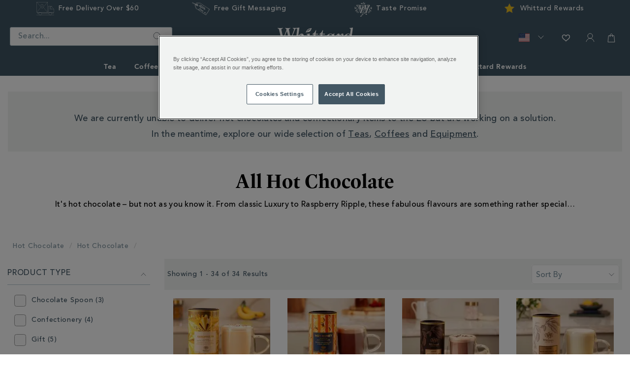

--- FILE ---
content_type: text/html;charset=UTF-8
request_url: https://www.whittard.com/hot-chocolate/hot-chocolate
body_size: 51538
content:
<!doctype html>
<!--[if lt IE 7]> <html class="ie6 oldie" lang="en"> <![endif]-->
<!--[if IE 7]> <html class="ie7 oldie" lang="en"> <![endif]-->
<!--[if IE 8]> <html class="ie8 oldie" lang="en"> <![endif]-->
<!--[if gt IE 8]><!--> <html lang="en"> <!--<![endif]-->
<head>





























































































































































































































































<script src="//cdn.ometria.com/tags/4f66ae4ecae9d526.js"></script>


<meta charset=UTF-8>

<meta http-equiv="x-ua-compatible" content="ie=edge">

<meta name="viewport" content="width=device-width, initial-scale=1">
<link rel="preload" href="/on/demandware.static/Sites-WhittardROW-Site/-/en/v1768892478819/lib/jquery/jquery-3.5.0.min.js" as="script"/>
<link rel="preload" href="/on/demandware.static/Sites-WhittardROW-Site/-/en/v1768892478819/lib/third-party.js" as="script"/>
<link rel="preload" href="/on/demandware.static/Sites-WhittardROW-Site/-/en/v1768892478819/js/app.js" as="script"/>

	

	
		

		
            
                <script rel="preload" src="https://www.whittard.com/on/demandware.static/-/Library-Sites-WhittardSharedLibrary/en/v1768892478819/custom/minified/js/25-02-25_1414.js" type="text/javascript"  as="script"></script>
            
		
	








<link rel="preload" href="/on/demandware.static/Sites-WhittardROW-Site/-/en/v1768892478819/fonts/369E31_1_0.woff2" as="font" type="font/woff2" crossorigin/>
<link rel="preload" href="/on/demandware.static/Sites-WhittardROW-Site/-/en/v1768892478819/fonts/369E31_3_0.woff2" as="font" type="font/woff2" crossorigin/>
<link rel="preload" href="/on/demandware.static/Sites-WhittardROW-Site/-/en/v1768892478819/fonts/369E31_0_0.woff2" as="font" type="font/woff2" crossorigin/>
<link rel="preload" href="/on/demandware.static/Sites-WhittardROW-Site/-/en/v1768892478819/fonts/369E31_2_0.woff2" as="font" type="font/woff2" crossorigin/>
<link rel="stylesheet" href="//hello.myfonts.net/count/369e31" media="print" onload="this.media='all'">
<noscript>
<link rel="stylesheet" href="//hello.myfonts.net/count/369e31">
</noscript>

<link rel="stylesheet" href="/on/demandware.static/Sites-WhittardROW-Site/-/en/v1768892478819/lib/third-party.css" media="print" onload="this.media='all'">
<noscript><link rel="stylesheet" href="/on/demandware.static/Sites-WhittardROW-Site/-/en/v1768892478819/lib/third-party.css"></noscript>
<link rel="stylesheet" href="/on/demandware.static/Sites-WhittardROW-Site/-/en/v1768892478819/css/style-christmas.css" media="all"/>

	

	
		

		
            
                <link rel="preload" href="https://www.whittard.com/on/demandware.static/-/Library-Sites-WhittardSharedLibrary/en/v1768892478819/custom/minified/css/25-09-15_1525.css" media="print" onload="this.media='all'"><noscript><link rel="stylesheet" href="https://www.whittard.com/on/demandware.static/-/Library-Sites-WhittardSharedLibrary/en/v1768892478819/custom/minified/css/25-09-15_1525.css"></noscript>
            
		
	


<link rel="preconnect" href="iploc.tryzens-analytics.com:12443">
<link rel="preconnect" href="www.tryzens-analytics.com:12280">



<link rel="preconnect" href="https://marvel-b1-cdn.bc0a.com">



<link rel="preconnect" href="https://fonts.googleapis.com">
<link rel="preconnect" href="https://fonts.gstatic.com" crossorigin>
<link rel="stylesheet" href="https://fonts.googleapis.com/css?family=Lato:100,300,700,100italic,300italic|Crete+Round:400,400italic&subset=latin,latin&display=swap" media="print" onload="this.media='all'">
<noscript>
<link rel="stylesheet" href="https://fonts.googleapis.com/css?family=Lato:100,300,700,100italic,300italic|Crete+Round:400,400italic&subset=latin,latin&display=swap">
</noscript>

<title>Hot Chocolate</title>



<!-- BEGIN: Include icons -->

<link rel="shortcut icon" type="image/x-icon" href="/on/demandware.static/Sites-WhittardROW-Site/-/default/dw8224a8dd/images/favicons/favicon.ico" />

<!-- favicon-16x16.png - The classic favicon, displayed in the tabs. -->
<link rel="icon" type="image/png" href="/on/demandware.static/Sites-WhittardROW-Site/-/default/dw5ba6203d/images/favicons/favicon-16x16.png" sizes="16x16" >
<!-- favicon-32x32.png - For Safari on Mac OS. -->
<link rel="icon" type="image/png" href="/on/demandware.static/Sites-WhittardROW-Site/-/default/dwac7e6f52/images/favicons/favicon-32x32.png" sizes="32x32" >
<!-- favicon-96x96.png - For Google TV. -->
<link rel="icon" type="image/png" href="/on/demandware.static/Sites-WhittardROW-Site/-/default/dwf26e88f9/images/favicons/favicon-96x96.png" sizes="96x96" >

<!-- Apple Icons -->
<!-- apple-touch-icon - Same as apple-touch-icon-57x57.png, for "default" requests, as some devices may look for this specific file -->
<link rel="apple-touch-icon" href="/on/demandware.static/Sites-WhittardROW-Site/-/default/dwa1612d6e/images/favicons/apple-icon.png" />
<!-- apple-touch-icon-57x57.png - Android Stock Browser and non-Retina iPhone and iPod Touch -->
<link rel="apple-touch-icon" href="/on/demandware.static/Sites-WhittardROW-Site/-/default/dw49d19745/images/favicons/apple-icon-57x57.png" sizes="57x57" />
<!-- apple-touch-icon-60x60.png - Same as apple-touch-icon-57x57.png, for non-retina iPhone with iOS7. -->
<link rel="apple-touch-icon" href="/on/demandware.static/Sites-WhittardROW-Site/-/default/dw630406f2/images/favicons/apple-icon-60x60.png" sizes="60x60" />
<!-- apple-touch-icon-72x72.png - iPad mini and the first- and second-generation iPad (1x display) on iOS = 6 -->
<link rel="apple-touch-icon" href="/on/demandware.static/Sites-WhittardROW-Site/-/default/dw8a4f19ce/images/favicons/apple-icon-72x72.png" sizes="72x72" />
<!-- apple-touch-icon-76x76.png - iPad mini and the first- and second-generation iPad (1x display) on iOS = 7 -->
<link rel="apple-touch-icon" href="/on/demandware.static/Sites-WhittardROW-Site/-/default/dwfdd87303/images/favicons/apple-icon-76x76.png" sizes="76x76" />
<!-- apple-touch-icon-114x114.png - iPhone (with 2x display) iOS = 6 -->
<link rel="apple-touch-icon" href="/on/demandware.static/Sites-WhittardROW-Site/-/default/dwb2cf340a/images/favicons/apple-icon-114x114.png" sizes="114x114" />
<!-- apple-touch-icon-120x120.png - iPhone (with 2x and 3 display) iOS = 7 -->
<link rel="apple-touch-icon" href="/on/demandware.static/Sites-WhittardROW-Site/-/default/dwaffe231e/images/favicons/apple-icon-120x120.png" sizes="120x120" />
<!-- apple-touch-icon-144x144.png - iPad (with 2x display) iOS = 6 -->
<link rel="apple-touch-icon" href="/on/demandware.static/Sites-WhittardROW-Site/-/default/dw4a4b277c/images/favicons/apple-icon-144x144.png" sizes="144x144" />
<!-- apple-touch-icon-152x152.png - iPad 3+ (with 2x display) iOS = 7 -->
<link rel="apple-touch-icon" href="/on/demandware.static/Sites-WhittardROW-Site/-/default/dw1c30800b/images/favicons/apple-icon-152x152.png" sizes="152x152" />
<!-- apple-touch-icon-180x180.png - iPad and iPad mini (with 2x display) iOS = 8 -->
<link rel="apple-touch-icon" href="/on/demandware.static/Sites-WhittardROW-Site/-/default/dwe2c497a6/images/favicons/apple-icon-180x180.png" sizes="180x180" />
<!-- apple-touch-icon-precomposed - Same as apple-touch-icon.png, but rounded corners -->
<link rel="apple-touch-icon-precomposed" href="/on/demandware.static/Sites-WhittardROW-Site/-/default/dwb5a36627/images/favicons/apple-icon-precomposed.png">

<!-- Android / Chrome Icons -->
<meta name="theme-color" content="#ffffff">
<link rel="manifest" href="/on/demandware.static/Sites-WhittardROW-Site/-/default/dw6b2c126c/images/favicons/manifest.json">

<!-- IE & Edge Icons -->
<meta name="msapplication-TileColor" content="#ffffff">
<!-- Windows 8.0 / Internet Explorer 10 -->
<meta name="msapplication-TileImage" content="/on/demandware.static/Sites-WhittardROW-Site/-/default/dwdda06890/images/favicons/ms-icon-144x144.png">
<!-- Windows 8.1 / Internet Explorer 11 -->
<meta name="msapplication-config" content="/on/demandware.static/Sites-WhittardROW-Site/-/default/dwd0a563c7/images/favicons/browserconfig.xml">

<!-- END: Include icons -->




<meta name="description" content="" />
<meta name="keywords" content="" />


<meta http-equiv="Content-Security-Policy" content="default-src 'self' data: gap: *.klarna.com *.freshchat.com *.vimeo.com *.youtube.com *.whittard.co.uk *.whittard.com mention-me.com *.zenaps.com *.sub2tech.com *.gstatic.com *.facebook.com *.bglobale.com *.global-e.com *.onetrust.com *.windows.net *.whittardofchelsea.freshdesk.com *.tvsquared.com; img-src data: blob: *.demandware.net *.commercecloud.salesforce.com *.ads.linkedin.com *.demdex.net *.amazonaws.com *.ometria.com *.googletagmanager.com *.facebook.net *.facebook.com *.google.com *.google.ad *.google.ae *.google.com.af *.google.com.ag *.google.com.ai *.google.al *.google.am *.google.co.ao *.google.com.ar *.google.as *.google.at *.google.com.au *.google.az *.google.ba *.google.com.bd *.google.be *.google.bf *.google.bg *.google.com.bh *.google.bi *.google.bj *.google.com.bn *.google.com.bo *.google.com.br *.google.bs *.google.bt *.google.co.bw *.google.by *.google.com.bz *.google.ca *.google.cd *.google.cf *.google.cg *.google.ch *.google.ci *.google.co.ck *.google.cl *.google.cm *.google.cn *.google.com.co *.google.co.cr *.google.com.cu *.google.cv *.google.com.cy *.google.cz *.google.de *.google.dj *.google.dk *.google.dm *.google.com.do *.google.dz *.google.com.ec *.google.ee *.google.com.eg *.google.es *.google.com.et *.google.fi *.google.com.fj *.google.fm *.google.fr *.google.ga *.google.ge *.google.gg *.google.com.gh *.google.com.gi *.google.gl *.google.gm *.google.gr *.google.com.gt *.google.gy *.google.com.hk *.google.hn *.google.hr *.google.ht *.google.hu *.google.co.id *.google.ie *.google.co.il *.google.im *.google.co.in *.google.iq *.google.is *.google.it *.google.je *.google.com.jm *.google.jo *.google.co.jp *.google.co.ke *.google.com.kh *.google.ki *.google.kg *.google.co.kr *.google.com.kw *.google.kz *.google.la *.google.com.lb *.google.li *.google.lk *.google.co.ls *.google.lt *.google.lu *.google.lv *.google.com.ly *.google.co.ma *.google.md *.google.me *.google.mg *.google.mk *.google.ml *.google.com.mm *.google.mn *.google.ms *.google.com.mt *.google.mu *.google.mv *.google.mw *.google.com.mx *.google.com.my *.google.co.mz *.google.com.na *.google.com.ng *.google.com.ni *.google.ne *.google.nl *.google.no *.google.com.np *.google.nr *.google.nu *.google.co.nz *.google.com.om *.google.com.pa *.google.com.pe *.google.com.pg *.google.com.ph *.google.com.pk *.google.pl *.google.pn *.google.com.pr *.google.ps *.google.pt *.google.com.py *.google.com.qa *.google.ro *.google.ru *.google.rw *.google.com.sa *.google.com.sb *.google.sc *.google.se *.google.com.sg *.google.sh *.google.si *.google.sk *.google.com.sl *.google.sn *.google.so *.google.sm *.google.sr *.google.st *.google.com.sv *.google.td *.google.tg *.google.co.th *.google.com.tj *.google.tl *.google.tm *.google.tn *.google.to *.google.com.tr *.google.tt *.google.com.tw *.google.co.tz *.google.com.ua *.google.co.ug *.google.co.uk *.google.com.uy *.google.co.uz *.google.com.vc *.google.co.ve *.google.vg *.google.co.vi *.google.com.vn *.google.vu *.google.ws *.google.rs *.google.co.za *.google.co.zm *.google.co.zw *.google.cat *.gstatic.com *.doubleclick.net *.googleapis.com *.google-analytics.com *.googleadservices.com *.google.com *.whittard.co.uk *.whittard.com *.postcodeanywhere.co.uk *.pcapredict.com *.yotpo.com *.tokywoky.com img.tokywoky.com *.klarnaservices.com *.klarnacdn.net *.mention-me.com *.awin1.com *.dwin1.com bda.bookatable.com i.ytimg.com *.contentsquare.net *.contentsquare.com *.sub2tech.com *.cloudfront.net *.youtube.com *.vimeo.com bat.bing.com *.zenaps.com *.msgfocus.com *.fbsbx.com *.fbcdn.net graph.facebook.com *.zscloud.net *.googleusercontent.com *.klarnaevt.com i.vimeocdn.com *.surveymonkey.com *.kaltura.com *.gocertify.me *.bglobale.com *.global-e.com *.bc0a.com *.b0e8.com *.onetrust.com *.windows.net *.particularaudience.com *.p-a.io *.googleanalytics.com *.google-analytics.com *.googleoptimize.com *.tvsquared.com analytics.whittard.com analytics.whittard.co.uk ade.googlesyndication.com *.abtasty.com *.roeyecdn.com *.roeye.com *.linkedin.com *.hotjar.com *.hotjar.io wss://*.hotjar.com; child-src 'self' blob: *.abtasty.com *.studentbeans.com *.google.com *.doubleclick.net *.facebook.com *.tokywoky.com *.freshchat.com mention-me.com *.mention-me.com *.klarna.com *.klarnaservices.com bda.bookatable.com *.sub2tech.com *.youtube.com *.vimeo.com *.zenaps.com *.googlesyndication.com *.online-metrix.net *.pagetiger.com *.googletagmanager.com connect.studentbeans.com *.googleapis.com *.surveymonkey.com *.paperform.co paperform.co *.ordergroove.com *.worldpay.com *.cardinalcommerce.com *.gocertify.me *.bglobale.com *.global-e.com whittardofchelsea.freshdesk.com *.pinterest.com *.whittard.co.uk *.whittard.com; style-src 'self' 'unsafe-inline' *.googleapis.com *.postcodeanywhere.co.uk *.pcapredict.com *.bootstrapcdn.com *.myfonts.net cdnjs.cloudflare.com *.yotpo.com *.freshchat.com *.mention-me.com *.sub2tech.com bda.bookatable.com *.klarnacdn.net *.whittard.co.uk *.whittard.com *.ordergroove.com *.particularaudience.com *.p-a.io *.google.com *.amazonaws.com *.abtasty.com *.gstatic.com *.hotjar.com *.hotjar.io wss://*.hotjar.com; font-src 'self' data: *.gstatic.com *.g.doubleclick.net *.bootstrapcdn.com *.yotpo.com *.bookatable.com *.alicdn.com *.klarnacdn.net *.whittard.co.uk *.whittard.com *.ordergroove.com *.fontawesome.com *.bglobale.com *.global-e.com *.abtasty.com *.googleapis.com use.typekit.net *.hotjar.com *.hotjar.io wss://*.hotjar.com; media-src 'self' data: *.facebook.com *.youtube.com *.vimeo.com *.paypal.com; script-src 'self' 'unsafe-inline' 'unsafe-eval' snap.licdn.com code.jquery.com *.pinimg.com *.cquotient.com *.ometria.com *.tryzens-analytics.com:12443 *.tvsquared.com *.facebook.net cdnjs.cloudflare.com cdn.cquotient.com *.googletagmanager.com www.googletagmanager.com *.g.doubleclick.net *.googleapis.com *.google-analytics.com *.googleadservices.com *.google.com *.gstatic.com *.dwin1.com *.postcodeanywhere.co.uk *.pcapredict.com *.z-analytics.net *.yotpo.com *.tokywoky.com *.msecnd.net *.freshchat.com *.klarnaservices.com *.klarna.com *.klarnaevt.com *.klarnacdn.net *.mention-me.com *.worldpay.com *.cardinalcommerce.com bda.bookatable.com bat.bing.com *.contentsquare.net *.contentsquare.com *.sub2tech.com *.yottaa.com *.cloudfront.net *.freshworksapi.com *.zenaps.com *.paypal.com *.paypalobjects.com *.awin1.com *.dwin1.com *.sessioncam.com *.whittard.co.uk *.whittard.com *.bootstrapcdn.com *.googlesyndication.com www.google.com *.studentbeans.com onlineerp.solution.quebec widget.surveymonkey.com *.paperform.co paperform.co *.ordergroove.com cdnapisec.kaltura.com *.gocertify.me *.bglobale.com *.global-e.com *.b0e8.com *.vimeo.com *.onetrust.com *.windows.net *.particularaudience.com *.p-a.io *.googleanalytics.com *.googleoptimize.com analytics.whittard.com analytics.whittard.co.uk *.amazonaws.com *.abtasty.com *.roeyecdn.com *.roeye.com *.pinterest.com *.zi-scripts.com *.roeye.com *.payments-amazon.com *.tryzens-analytics.com unpkg.com cdn.cookielaw.org *.hotjar.com *.hotjar.io wss://*.hotjar.com; connect-src 'self' *.ads.linkedin.com snap.licdn.com *.rapid.yottaa-network.net pagead2.googlesyndication.com *.google-analytics.com *.googleadservices.com *.g.doubleclick.net *.tryzens-analytics.com:12280 *.ometria.com *.postcodeanywhere.co.uk *.pcapredict.com *.yotpo.com *.tokywoky.com *.klarnauserservices.com *.klarnaservices.com *.klarna.com *.klarnaevt.com *.klarnacdn.net *.mention-me.com mention-me.com bda.bookatable.com *.z-analytics.net *.contentsquare.net *.contentsquare.com *.sub2tech.com *.cloudfront.net *.awin1.com *.dwin1.com *.yottaa.net *.sessioncam.com bat.bing.com *.facebook.com *.google.com *.facebook.net *.googleapis.com widget.surveymonkey.com *.s3.amazonaws.com *.ordergroove.com *.worldpay.com *.cardinalcommerce.com *.gocertify.me *.bglobale.com *.global-e.com *.vimeo.com *.onetrust.com *.windows.net *.particularaudience.com *.p-a.io *.gstatic.com *.abtasty.com analytics.whittard.com analytics.whittard.co.uk ade.googlesyndication.com *.whittard.com *.whittard.co.uk *.amazonaws.com *.pinterest.com *.zi-scripts.com *.zoominfo.com *.tryzens-analytics.com unpkg.com cdn.cookielaw.org *.google.co.uk *.bing.net payments-eu.amazon.com *.hotjar.com *.hotjar.io wss://*.hotjar.com; manifest-src 'self'; upgrade-insecure-requests">








<link rel="stylesheet" href="//maxcdn.bootstrapcdn.com/font-awesome/4.3.0/css/font-awesome.min.css" media="print" onload="this.media='all'"><noscript><link rel="stylesheet" href="//maxcdn.bootstrapcdn.com/font-awesome/4.3.0/css/font-awesome.min.css"></noscript>
<!--[if lt IE 9]>
<script src="/on/demandware.static/Sites-WhittardROW-Site/-/en/v1768892478819/js/lib/html5.js"></script>
<![endif]-->

<script type="text/javascript">//<!--
/* <![CDATA[ (head-active_data.js) */
var dw = (window.dw || {});
dw.ac = {
    _analytics: null,
    _events: [],
    _category: "",
    _searchData: "",
    _anact: "",
    _anact_nohit_tag: "",
    _analytics_enabled: "true",
    _timeZone: "Etc/UTC",
    _capture: function(configs) {
        if (Object.prototype.toString.call(configs) === "[object Array]") {
            configs.forEach(captureObject);
            return;
        }
        dw.ac._events.push(configs);
    },
	capture: function() { 
		dw.ac._capture(arguments);
		// send to CQ as well:
		if (window.CQuotient) {
			window.CQuotient.trackEventsFromAC(arguments);
		}
	},
    EV_PRD_SEARCHHIT: "searchhit",
    EV_PRD_DETAIL: "detail",
    EV_PRD_RECOMMENDATION: "recommendation",
    EV_PRD_SETPRODUCT: "setproduct",
    applyContext: function(context) {
        if (typeof context === "object" && context.hasOwnProperty("category")) {
        	dw.ac._category = context.category;
        }
        if (typeof context === "object" && context.hasOwnProperty("searchData")) {
        	dw.ac._searchData = context.searchData;
        }
    },
    setDWAnalytics: function(analytics) {
        dw.ac._analytics = analytics;
    },
    eventsIsEmpty: function() {
        return 0 == dw.ac._events.length;
    }
};
/* ]]> */
// -->
</script>
<script type="text/javascript">//<!--
/* <![CDATA[ (head-cquotient.js) */
var CQuotient = window.CQuotient = {};
CQuotient.clientId = 'bcgt-WhittardROW';
CQuotient.realm = 'BCGT';
CQuotient.siteId = 'WhittardROW';
CQuotient.instanceType = 'prd';
CQuotient.locale = 'en';
CQuotient.fbPixelId = '__UNKNOWN__';
CQuotient.activities = [];
CQuotient.cqcid='';
CQuotient.cquid='';
CQuotient.cqeid='';
CQuotient.cqlid='';
CQuotient.apiHost='api.cquotient.com';
/* Turn this on to test against Staging Einstein */
/* CQuotient.useTest= true; */
CQuotient.useTest = ('true' === 'false');
CQuotient.initFromCookies = function () {
	var ca = document.cookie.split(';');
	for(var i=0;i < ca.length;i++) {
	  var c = ca[i];
	  while (c.charAt(0)==' ') c = c.substring(1,c.length);
	  if (c.indexOf('cqcid=') == 0) {
		CQuotient.cqcid=c.substring('cqcid='.length,c.length);
	  } else if (c.indexOf('cquid=') == 0) {
		  var value = c.substring('cquid='.length,c.length);
		  if (value) {
		  	var split_value = value.split("|", 3);
		  	if (split_value.length > 0) {
			  CQuotient.cquid=split_value[0];
		  	}
		  	if (split_value.length > 1) {
			  CQuotient.cqeid=split_value[1];
		  	}
		  	if (split_value.length > 2) {
			  CQuotient.cqlid=split_value[2];
		  	}
		  }
	  }
	}
}
CQuotient.getCQCookieId = function () {
	if(window.CQuotient.cqcid == '')
		window.CQuotient.initFromCookies();
	return window.CQuotient.cqcid;
};
CQuotient.getCQUserId = function () {
	if(window.CQuotient.cquid == '')
		window.CQuotient.initFromCookies();
	return window.CQuotient.cquid;
};
CQuotient.getCQHashedEmail = function () {
	if(window.CQuotient.cqeid == '')
		window.CQuotient.initFromCookies();
	return window.CQuotient.cqeid;
};
CQuotient.getCQHashedLogin = function () {
	if(window.CQuotient.cqlid == '')
		window.CQuotient.initFromCookies();
	return window.CQuotient.cqlid;
};
CQuotient.trackEventsFromAC = function (/* Object or Array */ events) {
try {
	if (Object.prototype.toString.call(events) === "[object Array]") {
		events.forEach(_trackASingleCQEvent);
	} else {
		CQuotient._trackASingleCQEvent(events);
	}
} catch(err) {}
};
CQuotient._trackASingleCQEvent = function ( /* Object */ event) {
	if (event && event.id) {
		if (event.type === dw.ac.EV_PRD_DETAIL) {
			CQuotient.trackViewProduct( {id:'', alt_id: event.id, type: 'raw_sku'} );
		} // not handling the other dw.ac.* events currently
	}
};
CQuotient.trackViewProduct = function(/* Object */ cqParamData){
	var cq_params = {};
	cq_params.cookieId = CQuotient.getCQCookieId();
	cq_params.userId = CQuotient.getCQUserId();
	cq_params.emailId = CQuotient.getCQHashedEmail();
	cq_params.loginId = CQuotient.getCQHashedLogin();
	cq_params.product = cqParamData.product;
	cq_params.realm = cqParamData.realm;
	cq_params.siteId = cqParamData.siteId;
	cq_params.instanceType = cqParamData.instanceType;
	cq_params.locale = CQuotient.locale;
	
	if(CQuotient.sendActivity) {
		CQuotient.sendActivity(CQuotient.clientId, 'viewProduct', cq_params);
	} else {
		CQuotient.activities.push({activityType: 'viewProduct', parameters: cq_params});
	}
};
/* ]]> */
// -->
</script>





<!-- UI -->
<!-- CUSTOM CSS -->

	

	
		

		
            
			    <link rel="stylesheet" href="https://www.whittard.com/on/demandware.static/-/Library-Sites-WhittardSharedLibrary/en/v1768892478819/custom/minified/css/25-09-15_1525.css" media="print" onload="this.media='all'"><noscript><link rel="stylesheet" href="https://www.whittard.com/on/demandware.static/-/Library-Sites-WhittardSharedLibrary/en/v1768892478819/custom/minified/css/25-09-15_1525.css"></noscript>
            
		
	


<!--[if lte IE 8]>
<script src="//cdnjs.cloudflare.com/ajax/libs/respond.js/1.4.2/respond.js" type="text/javascript"></script>
<script src="https://cdn.rawgit.com/chuckcarpenter/REM-unit-polyfill/master/js/rem.min.js" type="text/javascript"></script>
<![endif]-->





<!-- Google Tag Manager -->
<script>(function(w,d,s,l,i){w[l]=w[l]||[];w[l].push({'gtm.start':
new Date().getTime(),event:'gtm.js'});var f=d.getElementsByTagName(s)[0],
j=d.createElement(s),dl=l!='dataLayer'?'&l='+l:'';j.async=true;j.src=
'https://www.googletagmanager.com/gtm.js?id='+i+dl;f.parentNode.insertBefore(j,f);
})(window,document,'script','dataLayer','GTM-WQ7J8Z3');</script>
<script src="https://commerceops.tryzens-analytics.com/whittard/frontanalytics.min.js" type="text/javascript" async/>
<!-- End Google Tag Manager -->





<!-- Google Tag Manager for Tradestate 2 -->

<script>(function(w,d,s,l,i){w[l]=w[l]||[];w[l].push({'gtm.start':
new Date().getTime(),event:'gtm.js'});var f=d.getElementsByTagName(s)[0],
j=d.createElement(s),dl=l!='dataLayer'?'&l='+l:'';j.async=true;j.src=
'https://www.googletagmanager.com/gtm.js?id='+i+dl;f.parentNode.insertBefore(j,f);
})(window,document,'script','dataLayer','GTM-5LXC997');</script>
<!-- End Google Tag Manager for Tradestate2-->









<script type="text/javascript">
if (window.jQuery) {
jQuery(document).ready(function(){
if(screen.width < 768){
jQuery('#footer').append('<a href="/" class="full-site-link">View Full Site</a>');
jQuery('.full-site-link')
.attr('href', '/on/demandware.store/Sites-WhittardROW-Site/en/Home-FullSite')
.click(function(e) {
e.preventDefault();
jQuery.ajax({
url: '/on/demandware.store/Sites-WhittardROW-Site/en/Home-FullSite',
success: function(){
window.location.reload();
}
});
}
);
}
});
}
</script>







<link rel="stylesheet" href="/on/demandware.static/Sites-WhittardROW-Site/-/en/v1768892478819/css/globale-styles.css" />
<script type="text/javascript" id="globale-script-loader-data" src="/on/demandware.static/Sites-WhittardROW-Site/-/en/v1768892478819/js/globaleScriptLoader.js">
{"clientJsUrl":"https://web.global-e.com/merchant/clientsdk/900","apiVersion":"2.1.4","clientJsMerchantId":900,"clientSettings":"{\"AllowClientTracking\":{\"Value\":\"true\"},\"CDNEnabled\":{\"Value\":\"true\"},\"CheckoutContainerSuffix\":{\"Value\":\"Global-e_International_Checkout\"},\"FT_IsAnalyticsSDKEnabled\":{\"Value\":\"true\"},\"FullClientTracking\":{\"Value\":\"true\"},\"IsMonitoringMerchant\":{\"Value\":\"true\"},\"IsV2Checkout\":{\"Value\":\"true\"},\"SetGEInCheckoutContainer\":{\"Value\":\"true\"},\"ShowFreeShippingBanner\":{\"Value\":\"false\"},\"TabletAsMobile\":{\"Value\":\"false\"},\"AdScaleClientSDKURL\":{\"Value\":\"https://web.global-e.com/merchant/GetAdScaleClientScript?merchantId=900\"},\"AmazonUICulture\":{\"Value\":\"en-GB\"},\"AnalyticsSDKCDN\":{\"Value\":\"https://globale-analytics-sdk.global-e.com/PROD/bundle.js\"},\"AnalyticsUrl\":{\"Value\":\"https://services.global-e.com/\"},\"BfGoogleAdsEnabled\":{\"Value\":\"false\"},\"BfGoogleAdsLifetimeInDays\":{\"Value\":\"30\"},\"CashbackServiceDomainUrl\":{\"Value\":\"https://finance-cashback.global-e.com\"},\"CDNUrl\":{\"Value\":\"https://webservices.global-e.com/\"},\"ChargeMerchantForPrepaidRMAOfReplacement\":{\"Value\":\"false\"},\"CheckoutCDNURL\":{\"Value\":\"https://webservices.global-e.com/\"},\"EnableReplaceUnsupportedCharactersInCheckout\":{\"Value\":\"false\"},\"Environment\":{\"Value\":\"PRODUCTION\"},\"FinanceServiceBaseUrl\":{\"Value\":\"https://finance-calculations.global-e.com\"},\"FT_AnalyticsSdkEnsureClientIdSynchronized\":{\"Value\":\"true\"},\"FT_BrowsingStartCircuitBreaker\":{\"Value\":\"true\"},\"FT_BrowsingStartEventInsteadOfPageViewed\":{\"Value\":\"true\"},\"FT_IsLegacyAnalyticsSDKEnabled\":{\"Value\":\"true\"},\"FT_IsShippingCountrySwitcherPopupAnalyticsEnabled\":{\"Value\":\"false\"},\"FT_IsWelcomePopupAnalyticsEnabled\":{\"Value\":\"false\"},\"FT_PostponePageViewToPageLoadComplete\":{\"Value\":\"true\"},\"FT_UseGlobalEEngineConfig\":{\"Value\":\"true\"},\"FT_UtmRaceConditionEnabled\":{\"Value\":\"true\"},\"GTM_ID\":{\"Value\":\"GTM-PWW94X2\"},\"InternalTrackingEnabled\":{\"Value\":\"false\"},\"InvoiceEditorURL\":{\"Value\":\"documents/invoice_editor\"},\"PixelAddress\":{\"Value\":\"https://utils.global-e.com\"},\"RangeOfAdditionalPaymentFieldsToDisplayIDs\":{\"Value\":\"[1,2,3,4,5,6,7,8,9,10,11,12,13,14,15,16,17,18,19,20]\"},\"ReconciliationServiceBaseUrl\":{\"Value\":\"https://finance-reconciliation-engine.global-e.com\"},\"RefundRMAReplacementShippingTypes\":{\"Value\":\"[2,3,4]\"},\"RefundRMAReplacementStatuses\":{\"Value\":\"[9,11,12]\"},\"TrackingV2\":{\"Value\":\"true\"},\"UseShopifyCheckoutForPickUpDeliveryMethod\":{\"Value\":\"false\"},\"MerchantIdHashed\":{\"Value\":\"mZPZ\"}}","clientJsDomain":"https://web.global-e.com","cookieDomain":"www.whittard.com","globaleOperatedCountry":true,"performFrontendSiteUrlRedirect":true,"getSiteRedirectUrl":"https://www.whittard.com/on/demandware.store/Sites-WhittardROW-Site/en/Globale-GetSiteRedirectUrl","globaleConvertPriceUrl":"https://www.whittard.com/on/demandware.store/Sites-WhittardROW-Site/en/Globale-ConvertPrice","country":"US","currency":"USD","culture":"en-US","locale":"en","allowedSite":false,"languageSwitcher":{"enabled":false},"countryGeoIP":"US"}
</script>





<script type="text/javascript" async src="/on/demandware.static/Sites-WhittardROW-Site/-/en/v1768892478819/js/globalePriceConverter.js"></script>




<script>
    window.lazySizesConfig = window.lazySizesConfig || {};
    window.lazySizesConfig.loadHidden = false;
</script>
<script type="text/javascript">
/*! lazysizes - v5.2.2 */
!function(e){var t=function(u,D,f){"use strict";var k,H;if(function(){var e;var t={lazyClass:"lazyload",loadedClass:"lazyloaded",loadingClass:"lazyloading",preloadClass:"lazypreload",errorClass:"lazyerror",autosizesClass:"lazyautosizes",fastLoadedClass:"ls-is-cached",iframeLoadMode:0,srcAttr:"data-src",srcsetAttr:"data-srcset",sizesAttr:"data-sizes",minSize:40,customMedia:{},init:true,expFactor:1.5,hFac:.8,loadMode:2,loadHidden:true,ricTimeout:0,throttleDelay:125};H=u.lazySizesConfig||u.lazysizesConfig||{};for(e in t){if(!(e in H)){H[e]=t[e]}}}(),!D||!D.getElementsByClassName){return{init:function(){},cfg:H,noSupport:true}}var O=D.documentElement,i=u.HTMLPictureElement,P="addEventListener",$="getAttribute",q=u[P].bind(u),I=u.setTimeout,U=u.requestAnimationFrame||I,o=u.requestIdleCallback,j=/^picture$/i,r=["load","error","lazyincluded","_lazyloaded"],a={},G=Array.prototype.forEach,J=function(e,t){if(!a[t]){a[t]=new RegExp("(\\s|^)"+t+"(\\s|$)")}return a[t].test(e[$]("class")||"")&&a[t]},K=function(e,t){if(!J(e,t)){e.setAttribute("class",(e[$]("class")||"").trim()+" "+t)}},Q=function(e,t){var a;if(a=J(e,t)){e.setAttribute("class",(e[$]("class")||"").replace(a," "))}},V=function(t,a,e){var i=e?P:"removeEventListener";if(e){V(t,a)}r.forEach(function(e){t[i](e,a)})},X=function(e,t,a,i,r){var n=D.createEvent("Event");if(!a){a={}}a.instance=k;n.initEvent(t,!i,!r);n.detail=a;e.dispatchEvent(n);return n},Y=function(e,t){var a;if(!i&&(a=u.picturefill||H.pf)){if(t&&t.src&&!e[$]("srcset")){e.setAttribute("srcset",t.src)}a({reevaluate:true,elements:[e]})}else if(t&&t.src){e.src=t.src}},Z=function(e,t){return(getComputedStyle(e,null)||{})[t]},s=function(e,t,a){a=a||e.offsetWidth;while(a<H.minSize&&t&&!e._lazysizesWidth){a=t.offsetWidth;t=t.parentNode}return a},ee=function(){var a,i;var t=[];var r=[];var n=t;var s=function(){var e=n;n=t.length?r:t;a=true;i=false;while(e.length){e.shift()()}a=false};var e=function(e,t){if(a&&!t){e.apply(this,arguments)}else{n.push(e);if(!i){i=true;(D.hidden?I:U)(s)}}};e._lsFlush=s;return e}(),te=function(a,e){return e?function(){ee(a)}:function(){var e=this;var t=arguments;ee(function(){a.apply(e,t)})}},ae=function(e){var a;var i=0;var r=H.throttleDelay;var n=H.ricTimeout;var t=function(){a=false;i=f.now();e()};var s=o&&n>49?function(){o(t,{timeout:n});if(n!==H.ricTimeout){n=H.ricTimeout}}:te(function(){I(t)},true);return function(e){var t;if(e=e===true){n=33}if(a){return}a=true;t=r-(f.now()-i);if(t<0){t=0}if(e||t<9){s()}else{I(s,t)}}},ie=function(e){var t,a;var i=99;var r=function(){t=null;e()};var n=function(){var e=f.now()-a;if(e<i){I(n,i-e)}else{(o||r)(r)}};return function(){a=f.now();if(!t){t=I(n,i)}}},e=function(){var v,m,c,h,e;var y,z,g,p,C,b,A;var n=/^img$/i;var d=/^iframe$/i;var E="onscroll"in u&&!/(gle|ing)bot/.test(navigator.userAgent);var _=0;var w=0;var M=0;var N=-1;var L=function(e){M--;if(!e||M<0||!e.target){M=0}};var x=function(e){if(A==null){A=Z(D.body,"visibility")=="hidden"}return A||!(Z(e.parentNode,"visibility")=="hidden"&&Z(e,"visibility")=="hidden")};var W=function(e,t){var a;var i=e;var r=x(e);g-=t;b+=t;p-=t;C+=t;while(r&&(i=i.offsetParent)&&i!=D.body&&i!=O){r=(Z(i,"opacity")||1)>0;if(r&&Z(i,"overflow")!="visible"){a=i.getBoundingClientRect();r=C>a.left&&p<a.right&&b>a.top-1&&g<a.bottom+1}}return r};var t=function(){var e,t,a,i,r,n,s,o,l,u,f,c;var d=k.elements;if((h=H.loadMode)&&M<8&&(e=d.length)){t=0;N++;for(;t<e;t++){if(!d[t]||d[t]._lazyRace){continue}if(!E||k.prematureUnveil&&k.prematureUnveil(d[t])){R(d[t]);continue}if(!(o=d[t][$]("data-expand"))||!(n=o*1)){n=w}if(!u){u=!H.expand||H.expand<1?O.clientHeight>500&&O.clientWidth>500?500:370:H.expand;k._defEx=u;f=u*H.expFactor;c=H.hFac;A=null;if(w<f&&M<1&&N>2&&h>2&&!D.hidden){w=f;N=0}else if(h>1&&N>1&&M<6){w=u}else{w=_}}if(l!==n){y=innerWidth+n*c;z=innerHeight+n;s=n*-1;l=n}a=d[t].getBoundingClientRect();if((b=a.bottom)>=s&&(g=a.top)<=z&&(C=a.right)>=s*c&&(p=a.left)<=y&&(b||C||p||g)&&(H.loadHidden||x(d[t]))&&(m&&M<3&&!o&&(h<3||N<4)||W(d[t],n))){R(d[t]);r=true;if(M>9){break}}else if(!r&&m&&!i&&M<4&&N<4&&h>2&&(v[0]||H.preloadAfterLoad)&&(v[0]||!o&&(b||C||p||g||d[t][$](H.sizesAttr)!="auto"))){i=v[0]||d[t]}}if(i&&!r){R(i)}}};var a=ae(t);var S=function(e){var t=e.target;if(t._lazyCache){delete t._lazyCache;return}L(e);K(t,H.loadedClass);Q(t,H.loadingClass);V(t,B);X(t,"lazyloaded")};var i=te(S);var B=function(e){i({target:e.target})};var T=function(e,t){var a=e.getAttribute("data-load-mode")||H.iframeLoadMode;if(a==0){e.contentWindow.location.replace(t)}else if(a==1){e.src=t}};var F=function(e){var t;var a=e[$](H.srcsetAttr);if(t=H.customMedia[e[$]("data-media")||e[$]("media")]){e.setAttribute("media",t)}if(a){e.setAttribute("srcset",a)}};var s=te(function(t,e,a,i,r){var n,s,o,l,u,f;if(!(u=X(t,"lazybeforeunveil",e)).defaultPrevented){if(i){if(a){K(t,H.autosizesClass)}else{t.setAttribute("sizes",i)}}s=t[$](H.srcsetAttr);n=t[$](H.srcAttr);if(r){o=t.parentNode;l=o&&j.test(o.nodeName||"")}f=e.firesLoad||"src"in t&&(s||n||l);u={target:t};K(t,H.loadingClass);if(f){clearTimeout(c);c=I(L,2500);V(t,B,true)}if(l){G.call(o.getElementsByTagName("source"),F)}if(s){t.setAttribute("srcset",s)}else if(n&&!l){if(d.test(t.nodeName)){T(t,n)}else{t.src=n}}if(r&&(s||l)){Y(t,{src:n})}}if(t._lazyRace){delete t._lazyRace}Q(t,H.lazyClass);ee(function(){var e=t.complete&&t.naturalWidth>1;if(!f||e){if(e){K(t,H.fastLoadedClass)}S(u);t._lazyCache=true;I(function(){if("_lazyCache"in t){delete t._lazyCache}},9)}if(t.loading=="lazy"){M--}},true)});var R=function(e){if(e._lazyRace){return}var t;var a=n.test(e.nodeName);var i=a&&(e[$](H.sizesAttr)||e[$]("sizes"));var r=i=="auto";if((r||!m)&&a&&(e[$]("src")||e.srcset)&&!e.complete&&!J(e,H.errorClass)&&J(e,H.lazyClass)){return}t=X(e,"lazyunveilread").detail;if(r){re.updateElem(e,true,e.offsetWidth)}e._lazyRace=true;M++;s(e,t,r,i,a)};var r=ie(function(){H.loadMode=3;a()});var o=function(){if(H.loadMode==3){H.loadMode=2}r()};var l=function(){if(m){return}if(f.now()-e<999){I(l,999);return}m=true;H.loadMode=3;a();q("scroll",o,true)};return{_:function(){e=f.now();k.elements=D.getElementsByClassName(H.lazyClass);v=D.getElementsByClassName(H.lazyClass+" "+H.preloadClass);q("scroll",a,true);q("resize",a,true);q("pageshow",function(e){if(e.persisted){var t=D.querySelectorAll("."+H.loadingClass);if(t.length&&t.forEach){U(function(){t.forEach(function(e){if(e.complete){R(e)}})})}}});if(u.MutationObserver){new MutationObserver(a).observe(O,{childList:true,subtree:true,attributes:true})}else{O[P]("DOMNodeInserted",a,true);O[P]("DOMAttrModified",a,true);setInterval(a,999)}q("hashchange",a,true);["focus","mouseover","click","load","transitionend","animationend"].forEach(function(e){D[P](e,a,true)});if(/d$|^c/.test(D.readyState)){l()}else{q("load",l);D[P]("DOMContentLoaded",a);I(l,2e4)}if(k.elements.length){t();ee._lsFlush()}else{a()}},checkElems:a,unveil:R,_aLSL:o}}(),re=function(){var a;var n=te(function(e,t,a,i){var r,n,s;e._lazysizesWidth=i;i+="px";e.setAttribute("sizes",i);if(j.test(t.nodeName||"")){r=t.getElementsByTagName("source");for(n=0,s=r.length;n<s;n++){r[n].setAttribute("sizes",i)}}if(!a.detail.dataAttr){Y(e,a.detail)}});var i=function(e,t,a){var i;var r=e.parentNode;if(r){a=s(e,r,a);i=X(e,"lazybeforesizes",{width:a,dataAttr:!!t});if(!i.defaultPrevented){a=i.detail.width;if(a&&a!==e._lazysizesWidth){n(e,r,i,a)}}}};var e=function(){var e;var t=a.length;if(t){e=0;for(;e<t;e++){i(a[e])}}};var t=ie(e);return{_:function(){a=D.getElementsByClassName(H.autosizesClass);q("resize",t)},checkElems:t,updateElem:i}}(),t=function(){if(!t.i&&D.getElementsByClassName){t.i=true;re._();e._()}};return I(function(){H.init&&t()}),k={cfg:H,autoSizer:re,loader:e,init:t,uP:Y,aC:K,rC:Q,hC:J,fire:X,gW:s,rAF:ee}}(e,e.document,Date);e.lazySizes=t,"object"==typeof module&&module.exports&&(module.exports=t)}("undefined"!=typeof window?window:{});
</script>


<script type="text/javascript" src="https://try.abtasty.com/c14fadf10d7557d61fc65ab49c16aaae.js"></script>


<link rel="stylesheet" href="/on/demandware.static/Sites-WhittardROW-Site/-/en/v1768892478819/css/search_results_grid_layout.css" media="all"/>



<link rel='canonical' href="https://www.whittard.com/hot-chocolate/hot-chocolate?pmid=Restriction-Products-US&amp;pmpt=qualifying">





<link rel="alternate" hreflang="x-default" href="https://www.whittard.com/hot-chocolate/hot-chocolate?pmid=Restriction-Products-US&amp;pmpt=qualifying" />

<link rel="alternate" hreflang="en-us" href="https://www.whittard.com/us/hot-chocolate/hot-chocolate?pmid=Restriction-Products-US&amp;pmpt=qualifying" />

<link rel="alternate" hreflang="en-fr" href="https://www.whittard.com/fr/hot-chocolate/hot-chocolate?pmid=Restriction-Products-US&amp;pmpt=qualifying" />

<link rel="alternate" hreflang="en-it" href="https://www.whittard.com/it/hot-chocolate/hot-chocolate?pmid=Restriction-Products-US&amp;pmpt=qualifying" />

<link rel="alternate" hreflang="en-de" href="https://www.whittard.com/de/hot-chocolate/hot-chocolate?pmid=Restriction-Products-US&amp;pmpt=qualifying" />

<link rel="alternate" hreflang="en-gb" href="https://www.whittard.co.uk/search?cgid=hot-chocolate-1&amp;pmid=Restriction-Products-US&amp;pmpt=qualifying" />













    
        <meta property="og:title" content="Hot Chocolate" />
    
    
        <meta property="og:type" content="website" />
    
    
        <meta property="og:image" content="https://www.whittard.com/on/demandware.static/-/Sites/default/dw358bf9b2/no-image-whp.png" />
    
    
        <meta property="og:url" content="https://www.whittard.com/hot-chocolate/hot-chocolate?pmid=Restriction-Products-US&amp;pmpt=qualifying" />
    



    
        <meta property="twitter:card" content="summary" />
    
    
        <meta property="twitter:title" content="Hot Chocolate" />
    
    
        <meta property="twitter:site" content="@whittarduk" />
    
    
        <meta property="twitter:creator" content="@whittarduk" />
    
    
        <meta property="twitter:image" content="https://www.whittard.com/on/demandware.static/-/Sites/default/dw358bf9b2/no-image-whp.png" />
    








<style> .be-ix-link-block .be-related-link-container{padding:20px 0px;text-align:center} .be-ix-link-block .be-related-link-container .be-label{margin:0;text-transform:uppercase;font-family:AvenirLTStd-Medium;font-size:18px;font-weight:500;color:#435764} .be-ix-link-block .be-related-link-container .be-list{display:inline-block;list-style:none;margin:0;padding:0} .be-ix-link-block .be-related-link-container .be-list .be-list-item{display:inline-block;margin-right:20px} .be-ix-link-block .be-related-link-container .be-list .be-list-item .be-related-link{color:#435764;font-size:16px;font-weight:300;font-family:AvenirLT-Light;letter-spacing:.7px;text-transform:capitalize} .be-ix-link-block .be-related-link-container .be-list .be-list-item:last-child{margin-right:0} @media (max-width: 767px) { .be-ix-link-block .be-related-link-container .be-label{width:100%;margin-bottom:9px} .be-ix-link-block .be-related-link-container .be-list{display:block;width:100%} .be-ix-link-block .be-related-link-container .be-list .be-list-item{display:block;margin-right:0} } @media (min-width: 768px) { .be-ix-link-block .be-related-link-container{display:flex;justify-content:center} .be-ix-link-block .be-related-link-container .be-label{display:inline-block;margin-right:20px;flex-basis:190px;flex-grow:0;flex-shrink:0;line-height:33px} } </style> 



<script type="text/javascript">
function cwvShowFirstRowImages() {
var MAX_CWV_TILES = 2;
var viewportWidth = window.innerWidth;
var tileNodes = document.querySelectorAll('.product-tile-wrapper.cwv');
// Calculate the first row items count per resolution
if (viewportWidth >= 1024) {
MAX_CWV_TILES = 4;
} else if (viewportWidth >= 768) {
MAX_CWV_TILES = 3;
}
if (tileNodes.length < MAX_CWV_TILES) {
// select only product tiles which are added latest and are not content spots
var productTile = document.querySelectorAll('.product-tile-wrapper:not(.cwv)')[0];
var productImage = productTile.querySelectorAll('.product-image a img')[0];
productImage.src = productImage.dataset.src;
productTile.classList.add('cwv');
productImage.classList.remove('lazyload');
var productBadgeImage = productTile.querySelectorAll('.product-image .product-badge img');
if (productBadgeImage.length > 0) {
productBadgeImage[0].src = productBadgeImage[0].dataset.src;
productBadgeImage[0].classList.remove('lazyload');
}
}
}
</script>
</head>
<body>



<!-- Google Tag Manager (noscript) -->
<noscript><iframe src="https://www.googletagmanager.com/ns.html?id=GTM-WQ7J8Z3"
height="0" width="0" style="display:none;visibility:hidden"></iframe></noscript>
<!-- End Google Tag Manager (noscript) -->





<!-- Google Tag Manager for Tradestate2 (noscript) -->

<noscript><iframe src="https://www.googletagmanager.com/ns.html?id=GTM-5LXC997"
height="0" width="0" style="display:none;visibility:hidden"></iframe></noscript>
<!-- End Google Tag Manager for Tradestate2(noscript) -->


<!-- Tradestate changes : BEGIN -->
<isaddtsdata page_identifier="productListPage" request_data="{Parameter Map: {cgid=hot-chocolate-1}, locale: com.demandware.beehive.core.internal.localization.LocaleInformationPO@18c38(com.demandware.beehive.orm.internal.state2.RelationalObjectInstanceState@6e112a8a[com.demandware.beehive.core.internal.localization.LocaleInformationPOKey(com.demandware.beehive.core.internal.localization.LocaleInformationPO) [en]]), request: com.demandware.beehive.core.capi.request.ServletRequest@67ed889f}">
<!-- Tradestate changes : END -->
<div id="wrapper" class="pt_product-search-result">



<div id="page-redirect" data-action="Search-Show" data-query="cgid=hot-chocolate-1"></div>


































































































































<input type="hidden" class="gtm-page-data" data-gtag="{&quot;environment&quot;:&quot;production&quot;,&quot;type&quot;:&quot;category&quot;,&quot;title&quot;:&quot;Hot Chocolate&quot;}"/>
<input type="hidden" class="gtm-funnel-data" data-gtag="Product Listing Page"/>


<div class="sticky-dummy-height"></div>
<div class="header-container">
<div class="header-banner">

	 


	








<section class="w-full h-auto box-border usp-bar-desktop">
    <div class="hidden newDesktop:grid grid-cols-4 justify-center align-middle w-full mx-auto gap-4 px-8">
        <a href="/delivery-returns.html"
            class="w-fit h-auto text-center font-Avenir-medium text-sm relative grid grid-cols-[auto_auto] gap-2 align-middle justify-center text-white m-0 p-1 mx-auto">
            <div class="relative w-[44px] h-[34px] newDesktop:w-[36px] newDesktop:h-[28px] block box-border">
                <img alt="Delivery Van" src="https://www.whittard.com/on/demandware.static/-/Library-Sites-WhittardSharedLibrary/default/dwa58ee301/images/icons/free-delivery-white-usp-icon.png" width="36"
                    height="28" />
            </div>
            Free Delivery Over $60
        </a><a href="https://www.whittard.com/discover/gifting.html"
            class="w-fit h-auto text-center font-Avenir-medium text-sm relative grid grid-cols-[auto_auto] gap-2 align-middle justify-center text-white m-0 p-1 mx-auto">
            <div class="relative w-[44px] h-[34px] newDesktop:w-[36px] newDesktop:h-[28px] block box-border">
                <img alt="Black Friday percentage icon"
                    src="https://www.whittard.com/on/demandware.static/-/Library-Sites-WhittardSharedLibrary/default/dw476c4504/images/icons/gift-messaging-white-usp-icon.png" width="36" height="28" />
            </div>
            Free Gift Messaging
        </a><a href="/taste-guarantee.html"
            class="w-fit h-auto text-center font-Avenir-medium text-sm relative grid grid-cols-[auto_auto] gap-2 align-middle justify-center text-white m-0 p-1 mx-auto">
            <div class="relative w-[44px] h-[34px] newDesktop:w-[36px] newDesktop:h-[28px] block box-border">
                <img alt="Whittard Logo" src="https://www.whittard.com/on/demandware.static/-/Library-Sites-WhittardSharedLibrary/default/dw7a499956/images/icons/taste-promise-white-usp-icon.png" width="36"
                    height="28" />
            </div>
            Taste Promise
        </a>
        <a href="/whittard-rewards"
            class="w-full h-full text-center font-Avenir-medium text-sm relative grid grid-cols-[auto_auto] gap-1 align-middle justify-center text-white m-0 p-1 shrink-0 box-border">
            <div class="relative mb-auto w-[44px] h-[34px] newDesktop:w-[36px] newDesktop:h-[28px] block box-border">
                <img alt="Rewards Star"
                    src="https://www.whittard.com/on/demandware.static/-/Library-Sites-WhittardSharedLibrary/default/dw6b91b61c/images/Campaigns/2025-H1/2025-04-16-USP-Banner/icons-rewards-desktop_36_28.png"
                    width="36" height="28" />
            </div>
            Whittard Rewards<br />
        </a>
    </div>
    <style>
        .uspSwiperAuto,
        .usp-bar-desktop {
            background-color: #3f5562;
        }

        .usp-icon {
            height: 24px !important;
            width: auto;
            margin-right: 10px;
        }

        .usp-icon-star {
            height: 24px !important;
            width: auto;
            margin-right: 0px;
        }
    </style>
    <div
        class="uspSwiperAuto w-full mx-auto block relative overflow-hidden list-none p-0 z-[1] newDesktop:hidden bg-[#3f5562]">
        <a href="/delivery-returns.html"
            class="swiper-slide w-full h-full text-center font-Avenir-medium text-sm absolute inset-0 grid grid-cols-[auto_auto] gap-1 align-middle justify-center text-white m-0 p-1 box-border fade-slide">
            <div class="relative my-auto block box-border">
                <img class="usp-icon" alt="Delivery Van"
                    src="https://www.whittard.com/on/demandware.static/-/Library-Sites-WhittardSharedLibrary/default/dwa58ee301/images/icons/free-delivery-white-usp-icon.png" />
            </div>
            Free Delivery Over $60
        </a><a href="/all-sale.html"
            class="swiper-slide w-full h-full text-center font-Avenir-medium text-sm absolute inset-0 grid grid-cols-[auto_auto] gap-1 align-middle justify-center text-white m-0 p-1 box-border fade-slide">
            <div class="relative my-auto block box-border">
                <img class="usp-icon" alt="20%"  src="https://marvel-b1-cdn.bc0a.com/f00000000263857/www.whittard.com/on/demandware.static/-/Library-Sites-WhittardSharedLibrary/default/dw476c4504/images/icons/gift-messaging-white-usp-icon.png" />
            </div>
            Free Gift Messaging
        </a><a href="https://www.whittard.com/discover/gifting.html"
            class="swiper-slide w-full h-full text-center font-Avenir-medium text-sm absolute inset-0 grid grid-cols-[auto_auto] gap-1 align-middle justify-center text-white m-0 p-1 box-border fade-slide">
            <div class="relative my-auto block box-border">
                <img class="usp-icon" alt="Whittard Logo"
                    src="https://www.whittard.com/on/demandware.static/-/Library-Sites-WhittardSharedLibrary/default/dw7a499956/images/icons/taste-promise-white-usp-icon.png" />
            </div>
            Taste Promise
        </a><a href="/whittard-rewards"
            class="swiper-slide w-full h-full text-center font-Avenir-medium text-sm absolute inset-0 grid grid-cols-[auto_auto] gap-1 align-middle justify-center text-white m-0 p-1 box-border fade-slide">
            <div class="relative my-auto block box-border">
                <img class="usp-icon-star" alt="Rewards Star"
                    src="https://www.whittard.com/on/demandware.static/-/Library-Sites-WhittardSharedLibrary/default/dw6b91b61c/images/Campaigns/2025-H1/2025-04-16-USP-Banner/icons-rewards-desktop_36_28.png" />
            </div>
            Whittard Rewards<br />
        </a>
    </div>
    <style>
        .uspSwiperAuto {
            position: relative;
            width: 100%;
            min-height: 45px;
            overflow: hidden;
        }

        .uspSwiperAuto .fade-slide {
            position: absolute;
            inset: 0;
            opacity: 0;
            animation: fadeSlideshow 20s infinite;
            transition: opacity 1.5s ease-in-out;
        }

        .uspSwiperAuto .fade-slide:first-child {
            animation-delay: 0s;
        }

        .uspSwiperAuto .fade-slide:nth-child(2) {
            animation-delay: 5s;
        }

        .uspSwiperAuto .fade-slide:nth-child(3) {
            animation-delay: 10s;
        }

        .uspSwiperAuto .fade-slide:nth-child(4) {
            animation-delay: 15s;
        }

        @keyframes fadeSlideshow {
            0% {
                opacity: 0;
                z-index: 0;
            }

            5% {
                opacity: 1;
                z-index: 1;
            }

            25% {
                opacity: 1;
                z-index: 1;
            }

            30% {
                opacity: 0;
                z-index: 0;
            }

            100% {
                opacity: 0;
                z-index: 0;
            }
        }
    </style>
</section>


 
	
</div>

<div class="top-banner" role="banner">
<div class="user-panel-overlay" id="user-panel-overlay"></div>



<div id="user-panel-drawer" class="user-panel-drawer antavo-enabled antavo-nonmember" tabindex="-1" role="dialog" aria-hidden="true" aria-label="My Account">
    












<div class="content-asset">
<!-- dwMarker="content" dwContentID="75b7dd2c6dd018140111783391" -->

<div class="user-panel-content" ><div class="user-panel-title"><h2>My Account</h2><button class="user-panel-close" aria-label="Close panel"><span aria-hidden="true">×</span></button></div><ul class="user-panel-links"><li class="rewards rewards-show"> <a href="https://www.whittard.com/loyaltyhome"><i class="icon icon-icon-account-star"></i><div class="panel-content"><div class="panel-content-heading">My Account &amp; Rewards</div><div class="panel-content-text">See your Rewards, points history and more</div></div></a></li><li class="rewards rewards-account"> <a href="https://www.whittard.com/account"><i class="icon icon-icon-account-star"></i><div class="panel-content"><div class="panel-content-heading">My Account &amp; Rewards</div><div class="panel-content-text">See your Rewards, points history and more</div></div></a></li><li> <a href="https://www.whittard.com/profile"><i class="icon icon-icon-account-personal-data"></i><div class="panel-content"><div class="panel-content-heading">Personal Data</div><div class="panel-content-text">Update your details, email preferences or password</div></div></a></li><li> <a href="https://www.whittard.com/orders"><i class="icon icon-icon-account-myorders"></i><div class="panel-content"><div class="panel-content-heading">My Orders</div><div class="panel-content-text">Check the status of your orders or see past orders</div></div></a></li><li> <a href="https://www.whittard.com/addressbook"><i class="icon icon-icon-account-myaddresses"></i><div class="panel-content"><div class="panel-content-heading">Addresses</div><div class="panel-content-text">Manage your billing and shipping addresses</div></div></a></li><li> <a href="https://www.whittard.com/wishlist"><i class="icon icon-icon-account-wishlist"></i><div class="panel-content"><div class="panel-content-heading">Wishlist</div><div class="panel-content-text">View and modify items on your wishlist</div></div></a></li><li> <a href="https://www.whittard.com/on/demandware.store/Sites-WhittardROW-Site/en/Login-Logout"><i class="icon icon-icon-account-logout"></i><div class="panel-content"><div class="panel-content-heading">Log Out</div></div></a></li></ul></div>
<!-- End content-asset -->
</div>






</div>
<button class="menu-toggle">
<i class="icon icon-icon-hamburger-menu-thin"></i>
<span class="visually-hidden">Close</span>
</button>
<div class="primary-logo">

<a href="https://www.whittard.com/" title="Whittard of Chelsea ROW">
<img src="/on/demandware.static/Sites-WhittardROW-Site/-/default/dwe50ddc26/images/logo.svg" alt="Whittard of Chelsea ROW" width="156" height="52">
<span class="visually-hidden">Whittard of Chelsea ROW</span>
</a>
</div>
<div class="mobile-extra">

<a href="javascript:void(0)" data-popup-url="https://www.whittard.com/login" aria-label="My Account" class="icon icon-icon-my-account-thin account-icon user-account"></a>
<div class="header-search">


<form role="search" action="/search" method="get" name="simpleSearch">
<fieldset>
<input type="text" id="q-mobile" name="q" value="" placeholder="Search..." aria-label="Search"/>
<input type="hidden" name="lang" value="en"/>
<button type="button" class="clear-search"> <span class="visually-hidden"> Close </span> <i class="icon icon-icon-close-black"></i></button>
<button type="submit"><span class="visually-hidden">Search</span><i class="icon icon-icon-search-thin"></i></button>
</fieldset>
</form>

</div>
</div>






























































































































<nav id="navigation" class="navigation null" role="navigation">
    

    
    
        <div class="header-search">
            
                
                
<form role="search" action="/search" method="get" name="simpleSearch">
<fieldset>
<input type="text" id="q-desktop" name="q" value="" placeholder="Search..." aria-label="Search"/>
<input type="hidden" name="lang" value="en"/>
<button type="button" class="clear-search"> <span class="visually-hidden"> Close </span> <i class="icon icon-icon-close-black"></i></button>
<button type="submit"><span class="visually-hidden">Search</span><i class="icon icon-icon-search-thin"></i></button>
</fieldset>
</form>

            
        </div>
    

    
    


































































































































<ul class="menu-category level-1">











<li class="li-has-sub-menu " data-id="tea">

<i class="menu-item-toggle icon icon-icon-arrow-01-thin "></i>

<a class="has-sub-menu" href="https://www.whittard.com/tea">
Tea
</a>





<div class="level-2">
<!-- start of .level-2-inner-container -->
<div class="level-2-inner-container">






<ul class="menu-vertical render-3-columns">












<li class="li-has-sub-menu " data-id="How_do_you_brew">

<i class="menu-item-toggle icon icon-icon-arrow-01-thin "></i>

<a class="has-sub-menu" href="https://www.whittard.com/tea/how-do-you-brew/all-tea" >
How Do You Brew?
</a>

<ul class="level-3">


<li>
<a href="https://www.whittard.com/tea/how-do-you-brew/loose-tea">
Loose Tea
</a>
</li>



<li>
<a href="https://www.whittard.com/tea/how-do-you-brew/teabags">
Teabags
</a>
</li>



<li>
<a href="https://www.whittard.com/tea/how-do-you-brew/cold-brew-teabags">
Cold Brew Teabags
</a>
</li>



<li>
<a href="https://www.whittard.com/tea/tea-type/instant-tea">
Instant Tea
</a>
</li>



<li>
<a href="https://www.whittard.com/tea/how-do-you-brew/all-tea">
All Tea
</a>
</li>


</ul>

</li>













<li class="li-has-sub-menu " data-id="Tea_Type">

<i class="menu-item-toggle icon icon-icon-arrow-01-thin "></i>

<a class="has-sub-menu" href="https://www.whittard.com/tea/how-do-you-brew/all-tea" >
Tea Type
</a>

<ul class="level-3">


<li>
<a href="https://www.whittard.com/tea/tea-type/black-tea">
Black Tea
</a>
</li>



<li>
<a href="https://www.whittard.com/tea/tea-type/green-tea">
Green Tea
</a>
</li>



<li>
<a href="https://www.whittard.com/tea/tea-type/fruit-herbal-tea">
Fruit &amp; Herbal Infusions
</a>
</li>



<li>
<a href="https://www.whittard.com/tea/tea-type/wellness">
Wellness
</a>
</li>



<li>
<a href="https://www.whittard.com/tea/tea-type/flavoured-tea">
Flavoured Tea
</a>
</li>



<li>
<a href="https://www.whittard.com/tea/tea-type/matcha">
Matcha
</a>
</li>



<li>
<a href="https://www.whittard.com/tea/tea-type/oolong">
Oolong
</a>
</li>



<li>
<a href="https://www.whittard.com/tea/tea-type/rooibos">
Rooibos
</a>
</li>



<li>
<a href="https://www.whittard.com/tea/tea-type/white-tea">
White Tea
</a>
</li>



<li>
<a href="https://www.whittard.com/tea/tea-type/chai">
Chai
</a>
</li>



<li>
<a href="https://www.whittard.com/iced-tea-1">
Iced Tea
</a>
</li>



<li>
<a href="https://www.whittard.com/tea/tea-type/mint-tea">
Mint Tea
</a>
</li>


</ul>

</li>













<li class="li-has-sub-menu " data-id="tea-flavours">

<i class="menu-item-toggle icon icon-icon-arrow-01-thin "></i>

<a class="has-sub-menu" href="https://www.whittard.com/tea/how-do-you-brew/all-tea" >
Tea Flavours
</a>

<ul class="level-3">


<li>
<a href="https://www.whittard.com/tea/tea-flavours/citrus">
Citrus
</a>
</li>



<li>
<a href="https://www.whittard.com/tea/tea-flavours/floral">
Floral
</a>
</li>



<li>
<a href="https://www.whittard.com/tea/tea-flavours/fruity">
Fruity
</a>
</li>



<li>
<a href="https://www.whittard.com/tea/tea-flavours/malty">
Malty
</a>
</li>



<li>
<a href="https://www.whittard.com/tea/tea-flavours/nutty">
Nutty
</a>
</li>



<li>
<a href="https://www.whittard.com/tea/tea-flavours/savoury">
Savoury
</a>
</li>



<li>
<a href="https://www.whittard.com/tea/tea-flavours/smoky">
Smoky
</a>
</li>



<li>
<a href="https://www.whittard.com/tea/tea-flavours/spicy">
Spicy
</a>
</li>



<li>
<a href="https://www.whittard.com/tea/tea-flavours/sweet">
Sweet
</a>
</li>


</ul>

</li>


</ul>

<div class="banner render-1-column" tabindex="0">

</div>

</div>
<!-- end of .level-2-inner-container -->
</div>


</li>










<li class="li-has-sub-menu " data-id="coffee">

<i class="menu-item-toggle icon icon-icon-arrow-01-thin "></i>

<a class="has-sub-menu" href="https://www.whittard.com/coffee">
Coffee
</a>





<div class="level-2">
<!-- start of .level-2-inner-container -->
<div class="level-2-inner-container">






<ul class="menu-vertical render-3-columns">












<li class="li-has-sub-menu " data-id="coffee-roast">

<i class="menu-item-toggle icon icon-icon-arrow-01-thin "></i>

<a class="has-sub-menu" href="/coffee" >
Shop By Coffee Roast
</a>

<ul class="level-3">


<li>
<a href="https://www.whittard.com/coffee/shop-by-coffee-roast/dark">
Dark
</a>
</li>



<li>
<a href="https://www.whittard.com/coffee/shop-by-coffee-roast/light">
Light
</a>
</li>



<li>
<a href="https://www.whittard.com/coffee/shop-by-coffee-roast/medium">
Medium
</a>
</li>


</ul>

</li>













<li class="li-has-sub-menu " data-id="coffee-type">

<i class="menu-item-toggle icon icon-icon-arrow-01-thin "></i>

<a class="has-sub-menu" href="https://www.whittard.co.uk/coffee" >
Coffee Type
</a>

<ul class="level-3">


<li>
<a href="https://www.whittard.com/coffee/coffee-type/all-coffee">
All Coffee
</a>
</li>



<li>
<a href="https://www.whittard.com/coffee/coffee-type/coffee-beans">
Coffee Beans
</a>
</li>



<li>
<a href="https://www.whittard.com/coffee/coffee-type/ground-coffee">
Ground Coffee
</a>
</li>



<li>
<a href="https://www.whittard.com/coffee/coffee-type/flavoured-coffee">
Flavoured Coffee
</a>
</li>



<li>
<a href="https://www.whittard.com/coffee/coffee-type/coffee-bags">
Coffee Bags
</a>
</li>



<li>
<a href="https://www.whittard.com/coffee/coffee-type/limited-edition-coffee">
Limited Edition Coffee
</a>
</li>



<li>
<a href="https://www.whittard.com/coffee/coffee-type/coffee-pods">
Coffee Pods
</a>
</li>


</ul>

</li>













<li class="li-has-sub-menu " data-id="coffee-equipment">

<i class="menu-item-toggle icon icon-icon-arrow-01-thin "></i>

<a class="has-sub-menu" href="https://www.whittard.com/coffee/coffee-equipment/all-coffee-equipment" >
Coffee Equipment
</a>

<ul class="level-3">


<li>
<a href="https://www.whittard.com/coffee/coffee-equipment/all-coffee-equipment">
All Coffee Equipment
</a>
</li>



<li>
<a href="https://www.whittard.com/coffee/coffee-equipment/cafetieres">
Cafeti&egrave;res
</a>
</li>



<li>
<a href="https://www.whittard.com/coffee/coffee-equipment/coffee-accessories">
Coffee Accessories
</a>
</li>



<li>
<a href="https://www.whittard.com/coffee/coffee-equipment/coffee-grinders">
Coffee Grinders
</a>
</li>



<li>
<a href="https://www.whittard.com/coffee/coffee-equipment/coffee-makers">
Coffee Makers
</a>
</li>


</ul>

</li>


</ul>

<div class="banner render-1-column" tabindex="0">

</div>

</div>
<!-- end of .level-2-inner-container -->
</div>


</li>










<li class="li-has-sub-menu " data-id="hot-chocolate">

<i class="menu-item-toggle icon icon-icon-arrow-01-thin "></i>

<a class="has-sub-menu" href="https://www.whittard.com/hot-chocolate">
Hot Chocolate
</a>





<div class="level-2">
<!-- start of .level-2-inner-container -->
<div class="level-2-inner-container">






<ul class="menu-vertical render-3-columns">












<li class="li-has-sub-menu " data-id="hot-chocolate-1">

<i class="menu-item-toggle icon icon-icon-arrow-01-thin "></i>

<a class="has-sub-menu" href="https://www.whittard.com/hot-chocolate/hot-chocolate" >
Hot Chocolate
</a>

<ul class="level-3">


<li>
<a href="https://www.whittard.com/hot-chocolate/hot-chocolate/all-hot-chocolate">
All Hot Chocolate
</a>
</li>



<li>
<a href="https://www.whittard.com/hot-chocolate/hot-chocolate/chocolate-spoons">
Chocolate Spoons
</a>
</li>



<li>
<a href="https://www.whittard.com/hot-chocolate/hot-chocolate/special-editions">
Special Editions
</a>
</li>



<li>
<a href="https://www.whittard.com/hot-chocolate/hot-chocolate/vegan-hot-chocolate">
Vegan Hot Chocolate
</a>
</li>


</ul>

</li>













<li class="li-has-sub-menu " data-id="hot-chocolate-equipment">

<i class="menu-item-toggle icon icon-icon-arrow-01-thin "></i>

<a class="has-sub-menu" href="https://www.whittard.com/hot-chocolate/hot-chocolate-equipment" >
Hot Chocolate Equipment
</a>

<ul class="level-3">


<li>
<a href="https://www.whittard.com/hot-chocolate/hot-chocolate-equipment/all-hot-chocolate-equipment">
All Hot Chocolate Equipment
</a>
</li>


</ul>

</li>













<li class="li-has-sub-menu " data-id="hot-chocolate-gifts">

<i class="menu-item-toggle icon icon-icon-arrow-01-thin "></i>

<a class="has-sub-menu" href="https://www.whittard.com/hot-chocolate/hot-chocolate-gifts" >
Hot Chocolate Gifts
</a>

<ul class="level-3">


<li>
<a href="https://www.whittard.com/hot-chocolate/hot-chocolate-gifts/hot-chocolate-gifts">
All Hot Chocolate Gifts
</a>
</li>


</ul>

</li>


</ul>

<div class="banner render-1-column" tabindex="0">

</div>

</div>
<!-- end of .level-2-inner-container -->
</div>


</li>










<li class="li-has-sub-menu " data-id="gifts-and-confectionary">

<i class="menu-item-toggle icon icon-icon-arrow-01-thin "></i>

<a class="has-sub-menu" href="https://www.whittard.com/gifts-and-confectionery">
Gifts and Confectionery
</a>





<div class="level-2">
<!-- start of .level-2-inner-container -->
<div class="level-2-inner-container">






<ul class="menu-vertical render-3-columns">












<li class="li-has-sub-menu " data-id="gift-type">

<i class="menu-item-toggle icon icon-icon-arrow-01-thin "></i>

<a class="has-sub-menu" href="https://www.whittard.com/gifts-and-confectionery/gift-type/all-gifts" >
Gift Type
</a>

<ul class="level-3">


<li>
<a href="https://www.whittard.com/gifts-and-confectionery/gift-type/all-gifts">
All Gifts
</a>
</li>



<li>
<a href="https://www.whittard.com/gifts-and-confectionery/gift-type/advent-calendars">
Advent Calendars
</a>
</li>



<li>
<a href="https://www.whittard.com/gifts-and-confectionery/gift-type/biscuits">
Biscuits &amp; Confectionery
</a>
</li>



<li>
<a href="https://www.whittard.com/gifts-and-confectionery/gift-type/coffee-gifts">
Coffee Gifts
</a>
</li>



<li>
<a href="https://www.whittard.com/gifts-and-confectionery/gift-type/equipment-gifts">
Equipment Gifts
</a>
</li>



<li>
<a href="https://www.whittard.com/gifts-and-confectionery/gift-type/gift-selection-packs">
Gift Selection Packs
</a>
</li>



<li>
<a href="https://www.whittard.com/gifts-and-confectionery/gift-type/hampers-and-gift-boxes">
Hampers and Giftboxes
</a>
</li>



<li>
<a href="https://www.whittard.com/gifts-and-confectionery/gift-type/hot-chocolate-gifts">
Hot Chocolate Gifts
</a>
</li>



<li>
<a href="https://www.whittard.com/gifts-and-confectionery/gift-type/tea-gifts">
Tea Gifts
</a>
</li>



<li>
<a href="https://www.whittard.com/gifts-and-confectionery/gift-type/matcha-gifts">
Matcha Gifts
</a>
</li>


</ul>

</li>













<li class="li-has-sub-menu " data-id="gifts-to-inspire">

<i class="menu-item-toggle icon icon-icon-arrow-01-thin "></i>

<a class="has-sub-menu" href="https://www.whittard.com/gifts-and-confectionery/gifts-to-inspire" >
Gifts to Inspire
</a>

<ul class="level-3">


<li>
<a href="https://www.whittard.com/gifts-and-confectionery/gifts-to-inspire/coffee-lovers">
Coffee Lovers
</a>
</li>



<li>
<a href="https://www.whittard.com/gifts-and-confectionery/gifts-to-inspire/hot-chocolate-lovers">
Hot Chocolate Lovers
</a>
</li>



<li>
<a href="https://www.whittard.com/gifts-and-confectionery/gifts-to-inspire/luxury-gifts">
Luxury Gifts
</a>
</li>



<li>
<a href="https://www.whittard.com/gifts-and-confectionery/gifts-to-inspire/tea-lovers">
Tea Lovers
</a>
</li>



<li>
<a href="https://www.whittard.com/gifts-and-confectionery/gifts-to-inspire/traditional-gifts">
Traditional Gifts
</a>
</li>



<li>
<a href="https://www.whittard.com/gifts-and-confectionery/gifts-to-inspire/vegan-gifts">
Vegan Gifts
</a>
</li>



<li>
<a href="https://www.whittard.com/gifts-and-confectionery/gifts-to-inspire/birthday-gifts">
Birthday Gifts
</a>
</li>



<li>
<a href="https://www.whittard.com/gifts-and-confectionery/gifts-to-inspire/new-home-gifts">
New Home Gifts
</a>
</li>


</ul>

</li>













<li class="li-has-sub-menu " data-id="gift-collections">

<i class="menu-item-toggle icon icon-icon-arrow-01-thin "></i>

<a class="has-sub-menu" href="https://www.whittard.com/gifts-and-confectionery/gift-type/gift-selection-packs" >
Gift Collections
</a>

<ul class="level-3">


<li>
<a href="https://www.whittard.com/search?cgid=All-Christmas">
Christmas Collection
</a>
</li>



<li>
<a href="https://www.whittard.com/gifts-and-confectionery/gift-collections/alice-in-wonderland">
Alice In Wonderland
</a>
</li>



<li>
<a href="https://www.whittard.com/best-of-british">
Best of British
</a>
</li>



<li>
<a href="https://www.whittard.com/gifts-and-confectionery/gift-collections/tea-discoveries">
Tea Discoveries
</a>
</li>



<li>
<a href="https://www.whittard.com/search?cgid=gifts">
Teacher Gifts
</a>
</li>



<li>
<a href="https://www.whittard.com/gifts-and-confectionery/gift-collections/valentines-gifts">
Valentine&#39;s Gifts
</a>
</li>



<li>
<a href="https://www.whittard.com/gifts-and-confectionery/gift-collections/wedding-gifts">
Wedding Gifts
</a>
</li>


</ul>

</li>


</ul>

<div class="banner render-1-column" tabindex="0">

</div>

</div>
<!-- end of .level-2-inner-container -->
</div>


</li>










<li class="li-has-sub-menu " data-id="Equipment">

<i class="menu-item-toggle icon icon-icon-arrow-01-thin "></i>

<a class="has-sub-menu" href="https://www.whittard.com/equipment">
Equipment
</a>





<div class="level-2">
<!-- start of .level-2-inner-container -->
<div class="level-2-inner-container">



<ul class="menu-vertical">












<li class="li-has-sub-menu " data-id="all-equipment">

<i class="menu-item-toggle icon icon-icon-arrow-01-thin "></i>

<a class="has-sub-menu" href="https://www.whittard.com/equipment" >
All Equipment
</a>

<ul class="level-3">


<li>
<a href="https://www.whittard.com/coffee/coffee-equipment/all-coffee-equipment">
Coffee Equipment
</a>
</li>



<li>
<a href="https://www.whittard.com/hot-chocolate/hot-chocolate-equipment">
Hot Chocolate Equipment
</a>
</li>



<li>
<a href="https://www.whittard.com/all-tea-equipment">
Tea Equipment
</a>
</li>



<li>
<a href="https://www.whittard.com/equipment/all-equipment/travel-mugs">
Travel Mugs
</a>
</li>


</ul>

</li>


</ul>

</div>
<!-- end of .level-2-inner-container -->
</div>


</li>










<li class="li-has-sub-menu " data-id="discover">

<i class="menu-item-toggle icon icon-icon-arrow-01-thin "></i>

<a class="has-sub-menu" href="https://www.whittard.com/whittard-wisdom-ROW.html">
Discover
</a>





<div class="level-2">
<!-- start of .level-2-inner-container -->
<div class="level-2-inner-container">





<ul class="menu-vertical render-2-columns">












<li class="li-has-sub-menu " data-id="whittards_wisdom">

<i class="menu-item-toggle icon icon-icon-arrow-01-thin "></i>

<a class="has-sub-menu" href="https://www.whittard.com/whittard-wisdom-ROW.html" >
Whittard&#39;s Wisdom
</a>

<ul class="level-3">


<li>
<a href="https://www.whittard.com/discover/tea-tips.html">
Tea Tips
</a>
</li>



<li>
<a href="https://www.whittard.com/discover/coffee-knowledge.html">
Coffee Knowledge
</a>
</li>



<li>
<a href="https://www.whittard.com/hot-chocolate-handbook.html">
Hot Chocolate Handbook
</a>
</li>



<li>
<a href="https://www.whittard.com/discover/recipes.html">
Recipes
</a>
</li>


</ul>

</li>













<li class="li-has-sub-menu " data-id="trending_">

<i class="menu-item-toggle icon icon-icon-arrow-01-thin "></i>

<a class="has-sub-menu" href="https://www.whittard.com/trending" >
Trending
</a>

<ul class="level-3">


<li>
<a href="https://www.whittard.com/trending/trending/bestsellers">
Bestsellers
</a>
</li>



<li>
<a href="https://www.whittard.com/trending/trending/new">
New In
</a>
</li>



<li>
<a href="https://www.whittard.com/trending/trending/top-rated">
Top Rated
</a>
</li>


</ul>

</li>


</ul>

<div class="banner" tabindex="0">











<div class="content-asset">
<!-- dwMarker="content" dwContentID="6a933a338db4f6c5e506efde7d" -->

<div class="drop-down-menu-outer">
    <input type="checkbox" checked id="toggle-discover" />
    <label for="toggle-discover">
        <i
            class="menu-item-toggle icon icon-icon-arrow-01-thin static-content-collections-mini-arrow"
        ></i>
        <h3
            style="
                text-transform: none;
                margin-top: 13px;
                font-size: 16px;
                font-weight: 500;
                line-height: 1.5;
                letter-spacing: 1.1px;
                color: #435764;
                font-family: AvenirLTStd-Medium;
            "
        >
            Collections
        </h3></label
    >
    <div class="drop-down-menu-wrapper">
        <div class="drop-down-menu-image">
            <a href="https://www.whittard.com/discover/coffee-knowledge/milk_alternatives.html" target=""
                ><img
class="lazyload"
                    src="https://www.whittard.com/on/demandware.static/-/Library-Sites-WhittardSharedLibrary/default/dwd02a780c/images/meganav/MeganavDiscoverMilkAlternatives280_120.jpg"
                    alt="Visit Milk Alternatives"
                    width="280"
                    height="120"
                />
                <p>Milk Alternatives</p></a
            >
        </div>

        <div class="drop-down-menu-image drop-down-menu-image-hidden">
            <a href="https://www.whittard.com/discover/tea-tips/brew-the-perfect-cup.html"
                ><img
class="lazyload"
                    src="https://www.whittard.com/on/demandware.static/-/Library-Sites-WhittardSharedLibrary/default/dw2ee30e11/images/meganav/meganav-discover-brew-perfect.jpg"
                    alt="Visit Brew the Perfect Cup"
                    width="280"
                    height="120"
                />
                <p>Brew the Perfect Cup</p></a
            >
        </div>

        <div class="drop-down-menu-image drop-down-menu-image-hidden">
            <a href="https://www.whittard.com/discover/hot-chocolate-handbook/how-to-make-hot-chocolate.html"
                ><img
class="lazyload"
                    src="https://www.whittard.com/on/demandware.static/-/Library-Sites-WhittardSharedLibrary/default/dwf8127de1/images/meganav/meganav-discover-make-hotchoc.jpg"
                    alt="Visit How to Make a Hot Chocolate"
                    width="280"
                    height="120"
                />
                <p>How to Make Hot Chocolate</p></a
            >
        </div>

        <div class="drop-down-menu-image">
            <a href="https://www.whittard.com/discover/coffee-knowledge/become_a_barista.html"
                ><img
class="lazyload"
                    src="https://www.whittard.com/on/demandware.static/-/Library-Sites-WhittardSharedLibrary/default/dw68ba3204/images/meganav/meganav-discover-barista.jpg"
                    alt="Make barista style coffee"
                    width="280"
                    height="120"
                />
                <p>Barista-Style Coffee Guide</p></a
            >
        </div>
    </div>
</div>
<!-- End content-asset -->
</div>





</div>

</div>
<!-- end of .level-2-inner-container -->
</div>


</li>





<li class=" " data-id="whittard-rewards">

<a class="no-sub-menu" href="https://www.whittard.com/whittard-rewards">
Whittard Rewards
</a>






</li>

</ul>



    <!--  utility user menu -->
    <ul class="menu-utility-user">

        
             <li class="country-switcher">
                
                









<div class="country-selector globale-selector" tabindex="0">
<div class="current-country">
<i class="icon icon-icon-arrow-medium-01 selector-icon"></i>
<i class="flag-icon flag-icon-us"></i>
<label>

USD &#40;$&#41;

</label>
</div>
</div>
<script type="text/javascript" src="/on/demandware.static/Sites-WhittardROW-Site/-/en/v1768892478819/js/globaleCountrySwitcher.js"></script>




            </li>
        

        
            <li class="multi-currency">
                
                




            </li>
        

        <li class="wishlist">
            
            




<a href="https://www.whittard.com/wishlist" title="wishlist" aria-label="Wishlist">
    <label>Wishlist</label>
    <i id="header-heart-icon"
        class="icon icon-icon-heart-rounded-thin "></i>
</a>

        </li>

        
        

        
        

<li class="user-info">
<a class="user-account" href="javascript:void(0)" data-popup-url="https://www.whittard.com/login" aria-label="My Account" title="User: Login /  Register">
<label> My Account</label>
<i class="icon icon-icon-my-account-thin"></i>
<span data-cs-mask>Login /  Register</span>
</a>




    

    <input type="hidden" class="gtm-user-data" data-gtag="HUFMoh-fT5yYqZbNCPR2IRMGSxehquVKEFE="/>
    <input type="hidden" class="gtm-user-loyalty-status" data-gtag="false"/>
    <input type="hidden" class="gtm-currency-data" data-gtag="USD"/>
    <input type="hidden" class="gtm-country-data" data-gtag="US"/>


</li>


        

    </ul>

</nav>


<div id="mini-cart">





































































































































<!-- Report any requested source code -->

<!-- Report the active source code -->




<div class="mini-cart-total">

<a class="mini-cart-link mini-cart-empty" href="https://www.whittard.com/cart" title="View Bag &amp; Checkout" aria-label="View Bag &amp; Checkout">
<label>Bag</label>
<i class="icon icon-icon-bag-thin"></i>
</a>

</div>













</div>
</div>
<!-- /header -->
</div>
<div class="mobile-banner header-banner">

	 


	








<section class="w-full h-auto box-border usp-bar-desktop">
    <div class="hidden newDesktop:grid grid-cols-4 justify-center align-middle w-full mx-auto gap-4 px-8">
        <a href="/delivery-returns.html"
            class="w-fit h-auto text-center font-Avenir-medium text-sm relative grid grid-cols-[auto_auto] gap-2 align-middle justify-center text-white m-0 p-1 mx-auto">
            <div class="relative w-[44px] h-[34px] newDesktop:w-[36px] newDesktop:h-[28px] block box-border">
                <img alt="Delivery Van" src="https://www.whittard.com/on/demandware.static/-/Library-Sites-WhittardSharedLibrary/default/dwa58ee301/images/icons/free-delivery-white-usp-icon.png" width="36"
                    height="28" />
            </div>
            Free Delivery Over $60
        </a><a href="https://www.whittard.com/discover/gifting.html"
            class="w-fit h-auto text-center font-Avenir-medium text-sm relative grid grid-cols-[auto_auto] gap-2 align-middle justify-center text-white m-0 p-1 mx-auto">
            <div class="relative w-[44px] h-[34px] newDesktop:w-[36px] newDesktop:h-[28px] block box-border">
                <img alt="Black Friday percentage icon"
                    src="https://www.whittard.com/on/demandware.static/-/Library-Sites-WhittardSharedLibrary/default/dw476c4504/images/icons/gift-messaging-white-usp-icon.png" width="36" height="28" />
            </div>
            Free Gift Messaging
        </a><a href="/taste-guarantee.html"
            class="w-fit h-auto text-center font-Avenir-medium text-sm relative grid grid-cols-[auto_auto] gap-2 align-middle justify-center text-white m-0 p-1 mx-auto">
            <div class="relative w-[44px] h-[34px] newDesktop:w-[36px] newDesktop:h-[28px] block box-border">
                <img alt="Whittard Logo" src="https://www.whittard.com/on/demandware.static/-/Library-Sites-WhittardSharedLibrary/default/dw7a499956/images/icons/taste-promise-white-usp-icon.png" width="36"
                    height="28" />
            </div>
            Taste Promise
        </a>
        <a href="/whittard-rewards"
            class="w-full h-full text-center font-Avenir-medium text-sm relative grid grid-cols-[auto_auto] gap-1 align-middle justify-center text-white m-0 p-1 shrink-0 box-border">
            <div class="relative mb-auto w-[44px] h-[34px] newDesktop:w-[36px] newDesktop:h-[28px] block box-border">
                <img alt="Rewards Star"
                    src="https://www.whittard.com/on/demandware.static/-/Library-Sites-WhittardSharedLibrary/default/dw6b91b61c/images/Campaigns/2025-H1/2025-04-16-USP-Banner/icons-rewards-desktop_36_28.png"
                    width="36" height="28" />
            </div>
            Whittard Rewards<br />
        </a>
    </div>
    <style>
        .uspSwiperAuto,
        .usp-bar-desktop {
            background-color: #3f5562;
        }

        .usp-icon {
            height: 24px !important;
            width: auto;
            margin-right: 10px;
        }

        .usp-icon-star {
            height: 24px !important;
            width: auto;
            margin-right: 0px;
        }
    </style>
    <div
        class="uspSwiperAuto w-full mx-auto block relative overflow-hidden list-none p-0 z-[1] newDesktop:hidden bg-[#3f5562]">
        <a href="/delivery-returns.html"
            class="swiper-slide w-full h-full text-center font-Avenir-medium text-sm absolute inset-0 grid grid-cols-[auto_auto] gap-1 align-middle justify-center text-white m-0 p-1 box-border fade-slide">
            <div class="relative my-auto block box-border">
                <img class="usp-icon" alt="Delivery Van"
                    src="https://www.whittard.com/on/demandware.static/-/Library-Sites-WhittardSharedLibrary/default/dwa58ee301/images/icons/free-delivery-white-usp-icon.png" />
            </div>
            Free Delivery Over $60
        </a><a href="/all-sale.html"
            class="swiper-slide w-full h-full text-center font-Avenir-medium text-sm absolute inset-0 grid grid-cols-[auto_auto] gap-1 align-middle justify-center text-white m-0 p-1 box-border fade-slide">
            <div class="relative my-auto block box-border">
                <img class="usp-icon" alt="20%"  src="https://marvel-b1-cdn.bc0a.com/f00000000263857/www.whittard.com/on/demandware.static/-/Library-Sites-WhittardSharedLibrary/default/dw476c4504/images/icons/gift-messaging-white-usp-icon.png" />
            </div>
            Free Gift Messaging
        </a><a href="https://www.whittard.com/discover/gifting.html"
            class="swiper-slide w-full h-full text-center font-Avenir-medium text-sm absolute inset-0 grid grid-cols-[auto_auto] gap-1 align-middle justify-center text-white m-0 p-1 box-border fade-slide">
            <div class="relative my-auto block box-border">
                <img class="usp-icon" alt="Whittard Logo"
                    src="https://www.whittard.com/on/demandware.static/-/Library-Sites-WhittardSharedLibrary/default/dw7a499956/images/icons/taste-promise-white-usp-icon.png" />
            </div>
            Taste Promise
        </a><a href="/whittard-rewards"
            class="swiper-slide w-full h-full text-center font-Avenir-medium text-sm absolute inset-0 grid grid-cols-[auto_auto] gap-1 align-middle justify-center text-white m-0 p-1 box-border fade-slide">
            <div class="relative my-auto block box-border">
                <img class="usp-icon-star" alt="Rewards Star"
                    src="https://www.whittard.com/on/demandware.static/-/Library-Sites-WhittardSharedLibrary/default/dw6b91b61c/images/Campaigns/2025-H1/2025-04-16-USP-Banner/icons-rewards-desktop_36_28.png" />
            </div>
            Whittard Rewards<br />
        </a>
    </div>
    <style>
        .uspSwiperAuto {
            position: relative;
            width: 100%;
            min-height: 45px;
            overflow: hidden;
        }

        .uspSwiperAuto .fade-slide {
            position: absolute;
            inset: 0;
            opacity: 0;
            animation: fadeSlideshow 20s infinite;
            transition: opacity 1.5s ease-in-out;
        }

        .uspSwiperAuto .fade-slide:first-child {
            animation-delay: 0s;
        }

        .uspSwiperAuto .fade-slide:nth-child(2) {
            animation-delay: 5s;
        }

        .uspSwiperAuto .fade-slide:nth-child(3) {
            animation-delay: 10s;
        }

        .uspSwiperAuto .fade-slide:nth-child(4) {
            animation-delay: 15s;
        }

        @keyframes fadeSlideshow {
            0% {
                opacity: 0;
                z-index: 0;
            }

            5% {
                opacity: 1;
                z-index: 1;
            }

            25% {
                opacity: 1;
                z-index: 1;
            }

            30% {
                opacity: 0;
                z-index: 0;
            }

            100% {
                opacity: 0;
                z-index: 0;
            }
        }
    </style>
</section>


 
	
</div>



<div id="browser-check">
<noscript>
<div class="browser-compatibility-alert">
<div class="browser-compatibility-message">
<i class="fa fa-exclamation-triangle fa-2x pull-left"></i>
<p class="browser-error">Your browser's Javascript functionality is turned off. Please turn it on so that you can experience the full capabilities of this site.</p>
</div>
</div>
</noscript>
</div>
<div id="browser-support-check"></div>


<div id="main" role="main" class="clearfix">

<div class="grid-x grid-padding-x">

<div class="cell medium-12 content-slot slot-grid-header slot-grid-header-category">


	 


	








<div class="p-4 max-w-[1440px] mt-4 mx-auto">
    <p class="text-[#435764] text-center m-0 bg-[#f1f3f2] p-4 text-[min(5vw,18px)] lg:mr-0 lg:ml-auto">
        <strong>Product Availability in Europe</strong><br>
        We are currently unable to deliver hot chocolates and confectionary items to the EU but are working on a solution.<br>
In the meantime, explore our wide selection of <a href="/tea">Teas</a>, <a href="/coffee">Coffees</a> and <a href="/tea/tea-equipment/all-tea-equipment">Equipment</a>.
    </p> 
</div>
<section class="bg-white w-screen min-w-[320px] max-w-[min(100%,1440px)] mx-auto h-auto grid p-2 md:p-4 gap-0 md:gap-0"><h1 class="text-black max-w-full text-center mx-auto font-guyot-semibold text-[2.5rem] my-0">All Hot Chocolate</h1><p class="bg-white w-full text-black text-center mx-auto p-2 text-[1rem]"><span>It's hot chocolate – but not as you know it. From classic Luxury to Raspberry Ripple, these fabulous flavours are something rather special…</span></p><div class="w-full overflow-x-auto"><div class="text-black flex flex-nowrap w-fit h-auto gap-y-2 gap-x-4 mx-auto justify-start sm:pb-2"></div></div></section>


 
	

</div>
<div class="container grid-x grid-padding-x">
<div class="cell small-12">




<div class="breadcrumb" itemscope itemtype="https://schema.org/BreadcrumbList">


<script type="text/javascript">//<!--
/* <![CDATA[ (viewCategory-active_data.js) */
dw.ac.applyContext({category: "hot-chocolate-1"});
/* ]]> */
// -->
</script>





<div class="breadcrumb-element" itemprop="itemListElement" itemscope itemtype="https://schema.org/ListItem">
<a itemprop="item" href="https://www.whittard.com/hot-chocolate" title="Go to Hot Chocolate">
<span itemprop="name">Hot Chocolate</span>
<meta itemprop="position" content="1" />
</a>
</div>





<div class="breadcrumb-element" itemprop="itemListElement" itemscope itemtype="https://schema.org/ListItem">
<a itemprop="item" href="https://www.whittard.com/hot-chocolate/hot-chocolate" title="Go to Hot Chocolate">
<span itemprop="name">Hot Chocolate</span>
<meta itemprop="position" content="2" />
</a>
</div>






</div><!-- END: breadcrumb -->

</div>
<div id="secondary" class="refinements cell xlarge-3 show-for-xlarge">




































































































































<div class="refinements-header grid-x align-left hide-for-xlarge">
<div class="cell small-6 text-left">Filter by:</div>
<div class="cell small-6 text-right">
<button class="icon icon-icon-hamburger-menu-close-thin icon-refinements-close close-btn"></button>
<div class="close-btn" data-close-href="https://www.whittard.com/on/demandware.store/Sites-WhittardROW-Site/en/Search-ShowMobileRefinements?cgid=hot-chocolate-1&amp;device=mobile">
Close
</div>
</div>
</div>
<h2 class="visually-hidden">Refine Your Results By:</h2>







<div class="refinement  category-refinement hide-category-refinement">



    
        <div class="clp-sidebar-refinements">
            <h3 class="toggle" tabindex="0">
                All Hot Chocolate
            </h3>
            
        </div>
    
        <div class="clp-sidebar-refinements">
            <h3 class="toggle" tabindex="0">
                Chocolate Spoons
            </h3>
            
        </div>
    
        <div class="clp-sidebar-refinements">
            <h3 class="toggle" tabindex="0">
                Chocolate Treats
            </h3>
            
        </div>
    
        <div class="clp-sidebar-refinements">
            <h3 class="toggle" tabindex="0">
                Dark Hot Chocolate
            </h3>
            
        </div>
    
        <div class="clp-sidebar-refinements">
            <h3 class="toggle" tabindex="0">
                Flavoured Hot Chocolate
            </h3>
            
        </div>
    
        <div class="clp-sidebar-refinements">
            <h3 class="toggle" tabindex="0">
                Milkshakes
            </h3>
            
        </div>
    
        <div class="clp-sidebar-refinements">
            <h3 class="toggle" tabindex="0">
                Special Editions
            </h3>
            
        </div>
    
        <div class="clp-sidebar-refinements">
            <h3 class="toggle" tabindex="0">
                Mango Vs. Hot Honey
            </h3>
            
        </div>
    
        <div class="clp-sidebar-refinements">
            <h3 class="toggle" tabindex="0">
                Milk Hot Chocolate
            </h3>
            
        </div>
    
        <div class="clp-sidebar-refinements">
            <h3 class="toggle" tabindex="0">
                Vegan Hot Chocolate
            </h3>
            
        </div>
    
        <div class="clp-sidebar-refinements">
            <h3 class="toggle" tabindex="0">
                White Hot Chocolate
            </h3>
            
        </div>
    




<!-- PRICE REFINEMENTS -->

</div>



<div class="refinement product_type attribute-refinement ">




<h3 class="toggle" tabindex="0">
Product Type

</h3>



<ul class="scrollable">



<li>
<a href="https://www.whittard.com/hot-chocolate/hot-chocolate?pmid=Restriction-Products-US&amp;pmpt=qualifying&amp;prefn1=product_type&amp;prefv1=choc_spoon"
data-mobile-href="https://www.whittard.com/on/demandware.store/Sites-WhittardROW-Site/en/Search-ShowMobileRefinements?cgid=hot-chocolate-1&amp;pmid=Restriction-Products-US&amp;pmpt=qualifying&amp;prefn1=product_type&amp;prefv1=choc_spoon"
title="Refine by:Chocolate Spoon"
rel="nofollow">
Chocolate Spoon
(3)
</a>
</li>



<li>
<a href="https://www.whittard.com/hot-chocolate/hot-chocolate?pmid=Restriction-Products-US&amp;pmpt=qualifying&amp;prefn1=product_type&amp;prefv1=confectionery"
data-mobile-href="https://www.whittard.com/on/demandware.store/Sites-WhittardROW-Site/en/Search-ShowMobileRefinements?cgid=hot-chocolate-1&amp;pmid=Restriction-Products-US&amp;pmpt=qualifying&amp;prefn1=product_type&amp;prefv1=confectionery"
title="Refine by:Confectionery"
rel="nofollow">
Confectionery
(4)
</a>
</li>



<li>
<a href="https://www.whittard.com/hot-chocolate/hot-chocolate?pmid=Restriction-Products-US&amp;pmpt=qualifying&amp;prefn1=product_type&amp;prefv1=gift"
data-mobile-href="https://www.whittard.com/on/demandware.store/Sites-WhittardROW-Site/en/Search-ShowMobileRefinements?cgid=hot-chocolate-1&amp;pmid=Restriction-Products-US&amp;pmpt=qualifying&amp;prefn1=product_type&amp;prefv1=gift"
title="Refine by:Gift"
rel="nofollow">
Gift
(5)
</a>
</li>



<li>
<a href="https://www.whittard.com/hot-chocolate/hot-chocolate?pmid=Restriction-Products-US&amp;pmpt=qualifying&amp;prefn1=product_type&amp;prefv1=gift_box"
data-mobile-href="https://www.whittard.com/on/demandware.store/Sites-WhittardROW-Site/en/Search-ShowMobileRefinements?cgid=hot-chocolate-1&amp;pmid=Restriction-Products-US&amp;pmpt=qualifying&amp;prefn1=product_type&amp;prefv1=gift_box"
title="Refine by:Gift Box"
rel="nofollow">
Gift Box
(2)
</a>
</li>



<li>
<a href="https://www.whittard.com/hot-chocolate/hot-chocolate?pmid=Restriction-Products-US&amp;pmpt=qualifying&amp;prefn1=product_type&amp;prefv1=hamper"
data-mobile-href="https://www.whittard.com/on/demandware.store/Sites-WhittardROW-Site/en/Search-ShowMobileRefinements?cgid=hot-chocolate-1&amp;pmid=Restriction-Products-US&amp;pmpt=qualifying&amp;prefn1=product_type&amp;prefv1=hamper"
title="Refine by:Hamper"
rel="nofollow">
Hamper
(2)
</a>
</li>



<li>
<a href="https://www.whittard.com/hot-chocolate/hot-chocolate?pmid=Restriction-Products-US&amp;pmpt=qualifying&amp;prefn1=product_type&amp;prefv1=hot_choc"
data-mobile-href="https://www.whittard.com/on/demandware.store/Sites-WhittardROW-Site/en/Search-ShowMobileRefinements?cgid=hot-chocolate-1&amp;pmid=Restriction-Products-US&amp;pmpt=qualifying&amp;prefn1=product_type&amp;prefv1=hot_choc"
title="Refine by:Hot Chocolate"
rel="nofollow">
Hot Chocolate
(22)
</a>
</li>



<li>
<a href="https://www.whittard.com/hot-chocolate/hot-chocolate?pmid=Restriction-Products-US&amp;pmpt=qualifying&amp;prefn1=product_type&amp;prefv1=loose_tea"
data-mobile-href="https://www.whittard.com/on/demandware.store/Sites-WhittardROW-Site/en/Search-ShowMobileRefinements?cgid=hot-chocolate-1&amp;pmid=Restriction-Products-US&amp;pmpt=qualifying&amp;prefn1=product_type&amp;prefv1=loose_tea"
title="Refine by:Loose Tea"
rel="nofollow">
Loose Tea
(1)
</a>
</li>


</ul>


<!-- PRICE REFINEMENTS -->

</div>



<div class="refinement drink_type attribute-refinement ">




<h3 class="toggle" tabindex="0">
Drink Type

</h3>



<ul >



<li>
<a href="https://www.whittard.com/hot-chocolate/hot-chocolate?pmid=Restriction-Products-US&amp;pmpt=qualifying&amp;prefn1=drink_type&amp;prefv1=hot_choc"
data-mobile-href="https://www.whittard.com/on/demandware.store/Sites-WhittardROW-Site/en/Search-ShowMobileRefinements?cgid=hot-chocolate-1&amp;pmid=Restriction-Products-US&amp;pmpt=qualifying&amp;prefn1=drink_type&amp;prefv1=hot_choc"
title="Refine by:Hot Chocolate"
rel="nofollow">
Hot Chocolate
(10)
</a>
</li>



<li>
<a href="https://www.whittard.com/hot-chocolate/hot-chocolate?pmid=Restriction-Products-US&amp;pmpt=qualifying&amp;prefn1=drink_type&amp;prefv1=tea"
data-mobile-href="https://www.whittard.com/on/demandware.store/Sites-WhittardROW-Site/en/Search-ShowMobileRefinements?cgid=hot-chocolate-1&amp;pmid=Restriction-Products-US&amp;pmpt=qualifying&amp;prefn1=drink_type&amp;prefv1=tea"
title="Refine by:Tea"
rel="nofollow">
Tea
(1)
</a>
</li>


</ul>


<!-- PRICE REFINEMENTS -->

</div>



<div class="refinement gift_type attribute-refinement ">




<h3 class="toggle" tabindex="0">
Gift Type

</h3>



<ul class="scrollable">



<li>
<a href="https://www.whittard.com/hot-chocolate/hot-chocolate?pmid=Restriction-Products-US&amp;pmpt=qualifying&amp;prefn1=gift_type&amp;prefv1=confectionery"
data-mobile-href="https://www.whittard.com/on/demandware.store/Sites-WhittardROW-Site/en/Search-ShowMobileRefinements?cgid=hot-chocolate-1&amp;pmid=Restriction-Products-US&amp;pmpt=qualifying&amp;prefn1=gift_type&amp;prefv1=confectionery"
title="Refine by:Confectionery"
rel="nofollow">
Confectionery
(4)
</a>
</li>



<li>
<a href="https://www.whittard.com/hot-chocolate/hot-chocolate?pmid=Restriction-Products-US&amp;pmpt=qualifying&amp;prefn1=gift_type&amp;prefv1=gift_box"
data-mobile-href="https://www.whittard.com/on/demandware.store/Sites-WhittardROW-Site/en/Search-ShowMobileRefinements?cgid=hot-chocolate-1&amp;pmid=Restriction-Products-US&amp;pmpt=qualifying&amp;prefn1=gift_type&amp;prefv1=gift_box"
title="Refine by:Gift Box"
rel="nofollow">
Gift Box
(2)
</a>
</li>



<li>
<a href="https://www.whittard.com/hot-chocolate/hot-chocolate?pmid=Restriction-Products-US&amp;pmpt=qualifying&amp;prefn1=gift_type&amp;prefv1=for_her"
data-mobile-href="https://www.whittard.com/on/demandware.store/Sites-WhittardROW-Site/en/Search-ShowMobileRefinements?cgid=hot-chocolate-1&amp;pmid=Restriction-Products-US&amp;pmpt=qualifying&amp;prefn1=gift_type&amp;prefv1=for_her"
title="Refine by:Gift for Her"
rel="nofollow">
Gift for Her
(1)
</a>
</li>



<li>
<a href="https://www.whittard.com/hot-chocolate/hot-chocolate?pmid=Restriction-Products-US&amp;pmpt=qualifying&amp;prefn1=gift_type&amp;prefv1=for_him"
data-mobile-href="https://www.whittard.com/on/demandware.store/Sites-WhittardROW-Site/en/Search-ShowMobileRefinements?cgid=hot-chocolate-1&amp;pmid=Restriction-Products-US&amp;pmpt=qualifying&amp;prefn1=gift_type&amp;prefv1=for_him"
title="Refine by:Gift for Him"
rel="nofollow">
Gift for Him
(1)
</a>
</li>



<li>
<a href="https://www.whittard.com/hot-chocolate/hot-chocolate?pmid=Restriction-Products-US&amp;pmpt=qualifying&amp;prefn1=gift_type&amp;prefv1=hamper"
data-mobile-href="https://www.whittard.com/on/demandware.store/Sites-WhittardROW-Site/en/Search-ShowMobileRefinements?cgid=hot-chocolate-1&amp;pmid=Restriction-Products-US&amp;pmpt=qualifying&amp;prefn1=gift_type&amp;prefv1=hamper"
title="Refine by:Hamper"
rel="nofollow">
Hamper
(2)
</a>
</li>



<li>
<a href="https://www.whittard.com/hot-chocolate/hot-chocolate?pmid=Restriction-Products-US&amp;pmpt=qualifying&amp;prefn1=gift_type&amp;prefv1=hot_choc"
data-mobile-href="https://www.whittard.com/on/demandware.store/Sites-WhittardROW-Site/en/Search-ShowMobileRefinements?cgid=hot-chocolate-1&amp;pmid=Restriction-Products-US&amp;pmpt=qualifying&amp;prefn1=gift_type&amp;prefv1=hot_choc"
title="Refine by:Hot Chocolate"
rel="nofollow">
Hot Chocolate
(23)
</a>
</li>



<li>
<a href="https://www.whittard.com/hot-chocolate/hot-chocolate?pmid=Restriction-Products-US&amp;pmpt=qualifying&amp;prefn1=gift_type&amp;prefv1=tea"
data-mobile-href="https://www.whittard.com/on/demandware.store/Sites-WhittardROW-Site/en/Search-ShowMobileRefinements?cgid=hot-chocolate-1&amp;pmid=Restriction-Products-US&amp;pmpt=qualifying&amp;prefn1=gift_type&amp;prefv1=tea"
title="Refine by:Tea"
rel="nofollow">
Tea
(1)
</a>
</li>


</ul>


<!-- PRICE REFINEMENTS -->

</div>



<div class="refinement tea_type attribute-refinement ">




<h3 class="toggle" tabindex="0">
Tea Type

</h3>



<ul >



<li>
<a href="https://www.whittard.com/hot-chocolate/hot-chocolate?pmid=Restriction-Products-US&amp;pmpt=qualifying&amp;prefn1=tea_type&amp;prefv1=black"
data-mobile-href="https://www.whittard.com/on/demandware.store/Sites-WhittardROW-Site/en/Search-ShowMobileRefinements?cgid=hot-chocolate-1&amp;pmid=Restriction-Products-US&amp;pmpt=qualifying&amp;prefn1=tea_type&amp;prefv1=black"
title="Refine by:Black"
rel="nofollow">
Black
(3)
</a>
</li>


</ul>


<!-- PRICE REFINEMENTS -->

</div>



<div class="refinement roast attribute-refinement ">




<h3 class="toggle" tabindex="0">
Roast

</h3>



<ul >



<li>
<a href="https://www.whittard.com/hot-chocolate/hot-chocolate?pmid=Restriction-Products-US&amp;pmpt=qualifying&amp;prefn1=roast&amp;prefv1=dark"
data-mobile-href="https://www.whittard.com/on/demandware.store/Sites-WhittardROW-Site/en/Search-ShowMobileRefinements?cgid=hot-chocolate-1&amp;pmid=Restriction-Products-US&amp;pmpt=qualifying&amp;prefn1=roast&amp;prefv1=dark"
title="Refine by:Dark"
rel="nofollow">
Dark
(1)
</a>
</li>


</ul>


<!-- PRICE REFINEMENTS -->

</div>



<div class="refinement hot_choc_type attribute-refinement ">




<h3 class="toggle" tabindex="0">
Hot Chocolate Type

</h3>



<ul >



<li>
<a href="https://www.whittard.com/hot-chocolate/hot-chocolate?pmid=Restriction-Products-US&amp;pmpt=qualifying&amp;prefn1=hot_choc_type&amp;prefv1=dark"
data-mobile-href="https://www.whittard.com/on/demandware.store/Sites-WhittardROW-Site/en/Search-ShowMobileRefinements?cgid=hot-chocolate-1&amp;pmid=Restriction-Products-US&amp;pmpt=qualifying&amp;prefn1=hot_choc_type&amp;prefv1=dark"
title="Refine by:Dark"
rel="nofollow">
Dark
(6)
</a>
</li>



<li>
<a href="https://www.whittard.com/hot-chocolate/hot-chocolate?pmid=Restriction-Products-US&amp;pmpt=qualifying&amp;prefn1=hot_choc_type&amp;prefv1=milk"
data-mobile-href="https://www.whittard.com/on/demandware.store/Sites-WhittardROW-Site/en/Search-ShowMobileRefinements?cgid=hot-chocolate-1&amp;pmid=Restriction-Products-US&amp;pmpt=qualifying&amp;prefn1=hot_choc_type&amp;prefv1=milk"
title="Refine by:Milk"
rel="nofollow">
Milk
(16)
</a>
</li>



<li>
<a href="https://www.whittard.com/hot-chocolate/hot-chocolate?pmid=Restriction-Products-US&amp;pmpt=qualifying&amp;prefn1=hot_choc_type&amp;prefv1=white"
data-mobile-href="https://www.whittard.com/on/demandware.store/Sites-WhittardROW-Site/en/Search-ShowMobileRefinements?cgid=hot-chocolate-1&amp;pmid=Restriction-Products-US&amp;pmpt=qualifying&amp;prefn1=hot_choc_type&amp;prefv1=white"
title="Refine by:White"
rel="nofollow">
White
(11)
</a>
</li>


</ul>


<!-- PRICE REFINEMENTS -->

</div>



<div class="refinement format attribute-refinement ">




<h3 class="toggle" tabindex="0">
Format

</h3>



<ul >



<li>
<a href="https://www.whittard.com/hot-chocolate/hot-chocolate?pmid=Restriction-Products-US&amp;pmpt=qualifying&amp;prefn1=format&amp;prefv1=loose_tea_caddy"
data-mobile-href="https://www.whittard.com/on/demandware.store/Sites-WhittardROW-Site/en/Search-ShowMobileRefinements?cgid=hot-chocolate-1&amp;pmid=Restriction-Products-US&amp;pmpt=qualifying&amp;prefn1=format&amp;prefv1=loose_tea_caddy"
title="Refine by:Loose Tea Caddy"
rel="nofollow">
Loose Tea Caddy
(1)
</a>
</li>



<li>
<a href="https://www.whittard.com/hot-chocolate/hot-chocolate?pmid=Restriction-Products-US&amp;pmpt=qualifying&amp;prefn1=format&amp;prefv1=loose_tea_pouch"
data-mobile-href="https://www.whittard.com/on/demandware.store/Sites-WhittardROW-Site/en/Search-ShowMobileRefinements?cgid=hot-chocolate-1&amp;pmid=Restriction-Products-US&amp;pmpt=qualifying&amp;prefn1=format&amp;prefv1=loose_tea_pouch"
title="Refine by:Loose Tea Pouch"
rel="nofollow">
Loose Tea Pouch
(1)
</a>
</li>


</ul>


<!-- PRICE REFINEMENTS -->

</div>



<div class="refinement origin attribute-refinement ">




<h3 class="toggle" tabindex="0">
Origin

</h3>



<ul >



<li>
<a href="https://www.whittard.com/hot-chocolate/hot-chocolate?pmid=Restriction-Products-US&amp;pmpt=qualifying&amp;prefn1=origin&amp;prefv1=blended-tea"
data-mobile-href="https://www.whittard.com/on/demandware.store/Sites-WhittardROW-Site/en/Search-ShowMobileRefinements?cgid=hot-chocolate-1&amp;pmid=Restriction-Products-US&amp;pmpt=qualifying&amp;prefn1=origin&amp;prefv1=blended-tea"
title="Refine by:Blended"
rel="nofollow">
Blended
(1)
</a>
</li>


</ul>


<!-- PRICE REFINEMENTS -->

</div>



<div class="refinement collection attribute-refinement ">




<h3 class="toggle" tabindex="0">
Collection

</h3>



<ul >



<li>
<a href="https://www.whittard.com/hot-chocolate/hot-chocolate?pmid=Restriction-Products-US&amp;pmpt=qualifying&amp;prefn1=collection&amp;prefv1=christmas"
data-mobile-href="https://www.whittard.com/on/demandware.store/Sites-WhittardROW-Site/en/Search-ShowMobileRefinements?cgid=hot-chocolate-1&amp;pmid=Restriction-Products-US&amp;pmpt=qualifying&amp;prefn1=collection&amp;prefv1=christmas"
title="Refine by:Christmas"
rel="nofollow">
Christmas
(2)
</a>
</li>



<li>
<a href="https://www.whittard.com/hot-chocolate/hot-chocolate?pmid=Restriction-Products-US&amp;pmpt=qualifying&amp;prefn1=collection&amp;prefv1=limited_edition"
data-mobile-href="https://www.whittard.com/on/demandware.store/Sites-WhittardROW-Site/en/Search-ShowMobileRefinements?cgid=hot-chocolate-1&amp;pmid=Restriction-Products-US&amp;pmpt=qualifying&amp;prefn1=collection&amp;prefv1=limited_edition"
title="Refine by:Limited Edition"
rel="nofollow">
Limited Edition
(5)
</a>
</li>


</ul>


<!-- PRICE REFINEMENTS -->

</div>



<div class="refinement good_for attribute-refinement ">




<h3 class="toggle" tabindex="0">
Good For

</h3>



<ul >



<li>
<a href="https://www.whittard.com/hot-chocolate/hot-chocolate?pmid=Restriction-Products-US&amp;pmpt=qualifying&amp;prefn1=good_for&amp;prefv1=milkshake"
data-mobile-href="https://www.whittard.com/on/demandware.store/Sites-WhittardROW-Site/en/Search-ShowMobileRefinements?cgid=hot-chocolate-1&amp;pmid=Restriction-Products-US&amp;pmpt=qualifying&amp;prefn1=good_for&amp;prefv1=milkshake"
title="Refine by:Milkshake"
rel="nofollow">
Milkshake
(2)
</a>
</li>


</ul>


<!-- PRICE REFINEMENTS -->

</div>



<div class="refinement  attribute-refinement ">




<!-- PRICE REFINEMENTS -->

<h3 class="toggle" tabindex="0">
Price

</h3>
<ul>



<li>

<a class="refinement-link"
title="Refine by Price: 
$ 5.99 - $ 155.00
"
href="https://www.whittard.com/hot-chocolate/hot-chocolate?pmid=Restriction-Products-US&amp;pmpt=qualifying&amp;pmin=3.95&amp;pmax=111.96"
data-mobile-href="https://www.whittard.com/on/demandware.store/Sites-WhittardROW-Site/en/Search-ShowMobileRefinements?cgid=hot-chocolate-1&amp;pmid=Restriction-Products-US&amp;pmpt=qualifying&amp;pmin=3%2e95&amp;pmax=111%2e96"
rel="nofollow"
>

$ 5.99 - $ 155.00

(34)
</a>

</li>



</ul>

</div>



<div class="refinement suitable_for attribute-refinement ">




<h3 class="toggle" tabindex="0">
Suitable For

</h3>



<ul >



<li>
<a href="https://www.whittard.com/hot-chocolate/hot-chocolate?pmid=Restriction-Products-US&amp;pmpt=qualifying&amp;prefn1=suitable_for&amp;prefv1=vegan"
data-mobile-href="https://www.whittard.com/on/demandware.store/Sites-WhittardROW-Site/en/Search-ShowMobileRefinements?cgid=hot-chocolate-1&amp;pmid=Restriction-Products-US&amp;pmpt=qualifying&amp;prefn1=suitable_for&amp;prefv1=vegan"
title="Refine by:Vegan"
rel="nofollow">
Vegan
(10)
</a>
</li>



<li>
<a href="https://www.whittard.com/hot-chocolate/hot-chocolate?pmid=Restriction-Products-US&amp;pmpt=qualifying&amp;prefn1=suitable_for&amp;prefv1=vegetarian"
data-mobile-href="https://www.whittard.com/on/demandware.store/Sites-WhittardROW-Site/en/Search-ShowMobileRefinements?cgid=hot-chocolate-1&amp;pmid=Restriction-Products-US&amp;pmpt=qualifying&amp;prefn1=suitable_for&amp;prefv1=vegetarian"
title="Refine by:Vegetarian"
rel="nofollow">
Vegetarian
(27)
</a>
</li>


</ul>


<!-- PRICE REFINEMENTS -->

</div>



<div class="refinement category attribute-refinement ">




<h3 class="toggle" tabindex="0">
Category

</h3>



<ul >



<li>
<a href="https://www.whittard.com/hot-chocolate/hot-chocolate?pmid=Restriction-Products-US&amp;pmpt=qualifying&amp;prefn1=category&amp;prefv1=confectionery"
data-mobile-href="https://www.whittard.com/on/demandware.store/Sites-WhittardROW-Site/en/Search-ShowMobileRefinements?cgid=hot-chocolate-1&amp;pmid=Restriction-Products-US&amp;pmpt=qualifying&amp;prefn1=category&amp;prefv1=confectionery"
title="Refine by:Confectionery"
rel="nofollow">
Confectionery
(3)
</a>
</li>



<li>
<a href="https://www.whittard.com/hot-chocolate/hot-chocolate?pmid=Restriction-Products-US&amp;pmpt=qualifying&amp;prefn1=category&amp;prefv1=gift"
data-mobile-href="https://www.whittard.com/on/demandware.store/Sites-WhittardROW-Site/en/Search-ShowMobileRefinements?cgid=hot-chocolate-1&amp;pmid=Restriction-Products-US&amp;pmpt=qualifying&amp;prefn1=category&amp;prefv1=gift"
title="Refine by:Gifts"
rel="nofollow">
Gifts
(2)
</a>
</li>



<li>
<a href="https://www.whittard.com/hot-chocolate/hot-chocolate?pmid=Restriction-Products-US&amp;pmpt=qualifying&amp;prefn1=category&amp;prefv1=hot_choc"
data-mobile-href="https://www.whittard.com/on/demandware.store/Sites-WhittardROW-Site/en/Search-ShowMobileRefinements?cgid=hot-chocolate-1&amp;pmid=Restriction-Products-US&amp;pmpt=qualifying&amp;prefn1=category&amp;prefv1=hot_choc"
title="Refine by:Hot Chocolate"
rel="nofollow">
Hot Chocolate
(8)
</a>
</li>



<li>
<a href="https://www.whittard.com/hot-chocolate/hot-chocolate?pmid=Restriction-Products-US&amp;pmpt=qualifying&amp;prefn1=category&amp;prefv1=tea"
data-mobile-href="https://www.whittard.com/on/demandware.store/Sites-WhittardROW-Site/en/Search-ShowMobileRefinements?cgid=hot-chocolate-1&amp;pmid=Restriction-Products-US&amp;pmpt=qualifying&amp;prefn1=category&amp;prefv1=tea"
title="Refine by:Tea"
rel="nofollow">
Tea
(1)
</a>
</li>


</ul>


<!-- PRICE REFINEMENTS -->

</div>




</div>
<div id="primary" class="primary-content cell small-12 xlarge-9">






























<script>
dataLayerArr = [{"event":"plpView","funnelPageType":"Product Listing Page","countryId":"US","ecommerce":{"currencyCode":"USD","impressions":[{"name":"Banoffee Pie Flavour White Hot Chocolate","id":"361287","price":"19.95","brand":"Whittard","category":"Whittard ROW Catalog/Hot Chocolate/Hot Chocolate/All Hot Chocolate","variant":"","list":"Hot Chocolate","position":1,"looseTea":"","teaBags":""},{"name":"Hot Honey Flavour Hot Chocolate","id":"360883","price":"19.95","brand":"Whittard","category":"Whittard ROW Catalog/Hot Chocolate/Hot Chocolate/All Hot Chocolate","variant":"","list":"Hot Chocolate","position":2,"looseTea":"","teaBags":""},{"name":"Luxury Hot Chocolate","id":"356865","price":"19.95","brand":"Whittard","category":"Whittard ROW Catalog/Hot Chocolate","variant":"","list":"Hot Chocolate","position":3,"looseTea":"","teaBags":""},{"name":"Luxury White Hot Chocolate","id":"356873","price":"19.95","brand":"Whittard","category":"Whittard ROW Catalog/Hot Chocolate","variant":"","list":"Hot Chocolate","position":4,"looseTea":"","teaBags":""},{"name":"70% Cocoa with Sea Salt Hot Chocolate","id":"360024","price":"19.95","brand":"Whittard","category":"Whittard ROW Catalog","variant":"","list":"Hot Chocolate","position":5,"looseTea":"","teaBags":""},{"name":"Classic Hot Chocolate Collection","id":"360750","price":"48.95","brand":"Whittard","category":"Whittard ROW Catalog/Hot Chocolate/Hot Chocolate Gifts","variant":"","list":"Hot Chocolate","position":6,"looseTea":"","teaBags":""},{"name":"Indulgent Hot Chocolate Duo","id":"360727","price":"24.95","brand":"Whittard","category":"Whittard ROW Catalog/Gifts and Confectionery/Gift Type/Hot Chocolate Gifts","variant":"","list":"Hot Chocolate","position":7,"looseTea":"","teaBags":""},{"name":"Limited Edition Creative Hot Chocolate Gift Box","id":"BNDHCMED","price":"59.95","brand":"Whittard","category":"Whittard ROW Catalog/Hot Chocolate/Hot Chocolate Gifts/Hot Chocolate Gifts","variant":"","list":"Hot Chocolate","position":8,"looseTea":"","teaBags":""},{"name":"Hazelnut Flavour Hot Chocolate","id":"356840","price":"19.95","brand":"Whittard","category":"Whittard ROW Catalog/Hot Chocolate","variant":"","list":"Hot Chocolate","position":9,"looseTea":"","teaBags":""},{"name":"Cookies and Cream Flavour Hot Chocolate","id":"358648","price":"19.95","brand":"Whittard","category":"Whittard ROW Catalog/Hot Chocolate","variant":"","list":"Hot Chocolate","position":10,"looseTea":"","teaBags":""},{"name":"70% Cocoa Hot Chocolate","id":"358663","price":"19.95","brand":"Whittard","category":"Whittard ROW Catalog/Hot Chocolate/Hot Chocolate/All Hot Chocolate","variant":"","list":"Hot Chocolate","position":11,"looseTea":"","teaBags":""},{"name":"Raspberry Ripple Flavour Hot Chocolate","id":"358630","price":"19.95","brand":"Whittard","category":"Whittard ROW Catalog/Hot Chocolate","variant":"","list":"Hot Chocolate","position":12,"looseTea":"","teaBags":""}]},"filters":{},"page_number":0,"page":{"environment":"production","type":"category","title":"Hot Chocolate"}}, {"event":"plpView","funnelPageType":"Product Listing Page","countryId":"US","ecommerce":{"currencyCode":"USD","impressions":[{"name":"The Taste of Whittard Gift Box","id":"HMP356683","price":"99.95","brand":"Whittard","category":"Whittard ROW Catalog/Gifts and Confectionery/Gift Type/All Gifts","variant":"","list":"Hot Chocolate","position":13,"looseTea":"","teaBags":""},{"name":"Salted Caramel Flavour Hot Chocolate","id":"356881","price":"19.95","brand":"Whittard","category":"Whittard ROW Catalog/Staff50","variant":"","list":"Hot Chocolate","position":14,"looseTea":"","teaBags":""},{"name":"Sticky Toffee Pudding White Hot Chocolate","id":"358655","price":"19.95","brand":"Whittard","category":"Whittard ROW Catalog/Hot Chocolate/Hot Chocolate/All Hot Chocolate","variant":"","list":"Hot Chocolate","position":15,"looseTea":"","teaBags":""},{"name":"Caramel Vanilla Flavour Chocolate Spoon with Mini Marshmallows","id":"MasterChocolateSpoon","price":"6.95","brand":"Whittard","category":"Whittard ROW Catalog/Hot Chocolate/Hot Chocolate/Chocolate Spoons","variant":"343319","list":"Hot Chocolate","position":16,"looseTea":"","teaBags":""},{"name":"Strawberries & Cream Biscuits with White Chocolate Chips","id":"MasterTDBiscuits","price":"11.95","brand":"Whittard","category":"Whittard UK Catalog/Shop All","variant":"356527","list":"Hot Chocolate","position":17,"looseTea":"","teaBags":""},{"name":"Marzipan Flavour Hot Chocolate","id":"357731","price":"20.95","brand":"Whittard","category":"Whittard ROW Catalog/Hot Chocolate","variant":"","list":"Hot Chocolate","position":18,"looseTea":"","teaBags":""},{"name":"Orange Flavour Hot Chocolate","id":"359109","price":"19.95","brand":"Whittard","category":"Whittard ROW Catalog/Hot Chocolate","variant":"","list":"Hot Chocolate","position":19,"looseTea":"","teaBags":""},{"name":"All Butter Chocolate Chip Shortbread","id":"346155","price":"16.95","brand":"Whittard","category":"Whittard ROW Catalog/Christmas/Stocking Fillers","variant":"","list":"Hot Chocolate","position":20,"looseTea":"","teaBags":""},{"name":"Mince Pie Flavoured Hot Chocolate","id":"361022","price":"20.95","brand":"Whittard","category":"Whittard ROW Catalog/Hot Chocolate","variant":"","list":"Hot Chocolate","position":21,"looseTea":"","teaBags":""},{"name":"Triple Chocolate Biscuits","id":"MasterCoreBiscuits","price":"11.95","brand":"Whittard","category":"Whittard ROW Catalog/Autumn/Autumn Favourites","variant":"352997","list":"Hot Chocolate","position":22,"looseTea":"","teaBags":""},{"name":"Blueberry Cheesecake Flavoured Hot Chocolate","id":"361659","price":"19.95","brand":"Whittard","category":"Whittard ROW Catalog/All","variant":"","list":"Hot Chocolate","position":23,"looseTea":"","teaBags":""},{"name":"The Luxury Hot Chocolate Gift Box","id":"354282","price":"45.00","brand":"Whittard","category":"Whittard ROW Catalog/All","variant":"","list":"Hot Chocolate","position":24,"looseTea":"","teaBags":""}]},"filters":{},"page_number":0,"page":{"environment":"production","type":"category","title":"Hot Chocolate"}}, {"event":"plpView","funnelPageType":"Product Listing Page","countryId":"US","ecommerce":{"currencyCode":"USD","impressions":[{"name":"Hot Chocolate Advent Calendar","id":"360974","price":"119.95","brand":"Whittard","category":"Whittard ROW Catalog/Christmas/Christmas Collections/Advent Calendars","variant":"","list":"Hot Chocolate","position":25,"looseTea":"","teaBags":""},{"name":"Raspberry & White Chocolate Chip Biscuits","id":"MasterCoreBiscuits","price":"11.95","brand":"Whittard","category":"Whittard ROW Catalog/Autumn/Autumn Favourites","variant":"356501","list":"Hot Chocolate","position":26,"looseTea":"","teaBags":""},{"name":"Dessert Hot Chocolate Collection","id":"360743","price":"48.95","brand":"Whittard","category":"Whittard UK Catalog/Hot Chocolate/Hot Chocolate Gifts/All Hot Chocolate Gifts","variant":"","list":"Hot Chocolate","position":27,"looseTea":"","teaBags":""},{"name":"The Signature Hot Chocolate Hamper","id":"HMP354365","price":"119.95","brand":"Whittard","category":"Whittard ROW Catalog/Gifts and Confectionery/Gifts to Inspire/Birthday Gifts","variant":"","list":"Hot Chocolate","position":28,"looseTea":"","teaBags":""},{"name":"The Luxury Collection Hamper","id":"HMP354415","price":"174.95","brand":"Whittard","category":"Whittard ROW Catalog/Gifts and Confectionery/Gift Type/All Gifts","variant":"","list":"Hot Chocolate","position":29,"looseTea":"","teaBags":""},{"name":"Latte Macchiato Flavour Chocolate Spoon with Mini Marshmallows","id":"MasterChocolateSpoon","price":"6.95","brand":"Whittard","category":"Whittard ROW Catalog/Hot Chocolate/Hot Chocolate/Chocolate Spoons","variant":"343327","list":"Hot Chocolate","position":30,"looseTea":"","teaBags":""},{"name":"Milk Chocolate Spoon with Mini Marshmallows","id":"MasterChocolateSpoon","price":"6.95","brand":"Whittard","category":"Whittard ROW Catalog/Hot Chocolate/Hot Chocolate/Chocolate Spoons","variant":"343301","list":"Hot Chocolate","position":31,"looseTea":"","teaBags":""},{"name":"Dark Chocolate Loose Tea","id":"MSTR327205","price":"16.95","brand":"Whittard","category":"Whittard ROW Catalog/Tea/Tea Type/Black Tea","variant":"","list":"Hot Chocolate","position":32,"looseTea":"Loose Tea Pouch, 100g","teaBags":""},{"name":"Cocoa Connoisseur Collection","id":"HMP361915","price":"125.95","brand":"Whittard","category":"Whittard ROW Catalog","variant":"","list":"Hot Chocolate","position":33,"looseTea":"","teaBags":""},{"name":"Cherry Bakewell Flavour White Hot Chocolate","id":"361295","price":"19.95","brand":"Whittard","category":"Whittard ROW Catalog/All","variant":"","list":"Hot Chocolate","position":34,"looseTea":"","teaBags":""}]},"filters":{},"page_number":0,"page":{"environment":"production","type":"category","title":"Hot Chocolate"}}];
</script>














































































































































<div class="search-result-options plp-top">
<div class="grid-x align-middle">
<div class="cell large-6 search-results show-for-large">



<script type="text/javascript">
</script>
<div class="pagination">
<div class="results-hits" tabindex="0">
Showing

1 - 34 of

34 Results
</div>


</div>


</div>
<div class="cell small-12 large-6 refinements mobile-filter-container hide-for-xlarge">
<div class="grid-x grid-margin-x">
<div class="cell small-6 mobile-sortby">



<div class="sort-by">
<form action="/hot-chocolate/hot-chocolate" method="post" name="Product-Sorting-Options">
<fieldset>
<select id="grid-sort-header-mobile" aria-label="Sort By">

<option selected>Sort By</option>


<option value="https://www.whittard.com/hot-chocolate/hot-chocolate?pmid=Restriction-Products-US&amp;pmpt=qualifying&amp;srule=best-matches&amp;start=0&amp;sz=48">Best Match</option>

<option value="https://www.whittard.com/hot-chocolate/hot-chocolate?pmid=Restriction-Products-US&amp;pmpt=qualifying&amp;srule=price-low-to-high&amp;start=0&amp;sz=48">Price Low to High</option>

<option value="https://www.whittard.com/hot-chocolate/hot-chocolate?pmid=Restriction-Products-US&amp;pmpt=qualifying&amp;srule=price-high-to-low&amp;start=0&amp;sz=48">Price High to Low</option>

<option value="https://www.whittard.com/hot-chocolate/hot-chocolate?pmid=Restriction-Products-US&amp;pmpt=qualifying&amp;srule=product-name-ascending&amp;start=0&amp;sz=48">Product Name A - Z</option>

<option value="https://www.whittard.com/hot-chocolate/hot-chocolate?pmid=Restriction-Products-US&amp;pmpt=qualifying&amp;srule=most-popular&amp;start=0&amp;sz=48">Most Popular</option>

</select>

</fieldset>
</form>
</div><!-- END: sortby -->

</div>
<div class="cell small-6 filter-by" tabindex="0">
<span> Filter by: </span>
<i class="icon icon-icon-arrow-medium-01"></i>
</div>
</div>

<div class="mobile-filters">




































































































































































































































































<div class="refinements-header grid-x align-left hide-for-xlarge">
<div class="cell small-6 text-left">Filter by:</div>
<div class="cell small-6 text-right">
<button class="icon icon-icon-hamburger-menu-close-thin icon-refinements-close close-btn"></button>
<div class="close-btn" data-close-href="https://www.whittard.com/on/demandware.store/Sites-WhittardROW-Site/en/Search-ShowMobileRefinements?cgid=hot-chocolate-1&amp;device=mobile">
Close
</div>
</div>
</div>
<h2 class="visually-hidden">Refine Your Results By:</h2>







<div class="refinement  category-refinement hide-category-refinement">



    
        <div class="clp-sidebar-refinements">
            <h3 class="toggle" tabindex="0">
                All Hot Chocolate
            </h3>
            
        </div>
    
        <div class="clp-sidebar-refinements">
            <h3 class="toggle" tabindex="0">
                Chocolate Spoons
            </h3>
            
        </div>
    
        <div class="clp-sidebar-refinements">
            <h3 class="toggle" tabindex="0">
                Chocolate Treats
            </h3>
            
        </div>
    
        <div class="clp-sidebar-refinements">
            <h3 class="toggle" tabindex="0">
                Dark Hot Chocolate
            </h3>
            
        </div>
    
        <div class="clp-sidebar-refinements">
            <h3 class="toggle" tabindex="0">
                Flavoured Hot Chocolate
            </h3>
            
        </div>
    
        <div class="clp-sidebar-refinements">
            <h3 class="toggle" tabindex="0">
                Milkshakes
            </h3>
            
        </div>
    
        <div class="clp-sidebar-refinements">
            <h3 class="toggle" tabindex="0">
                Special Editions
            </h3>
            
        </div>
    
        <div class="clp-sidebar-refinements">
            <h3 class="toggle" tabindex="0">
                Mango Vs. Hot Honey
            </h3>
            
        </div>
    
        <div class="clp-sidebar-refinements">
            <h3 class="toggle" tabindex="0">
                Milk Hot Chocolate
            </h3>
            
        </div>
    
        <div class="clp-sidebar-refinements">
            <h3 class="toggle" tabindex="0">
                Vegan Hot Chocolate
            </h3>
            
        </div>
    
        <div class="clp-sidebar-refinements">
            <h3 class="toggle" tabindex="0">
                White Hot Chocolate
            </h3>
            
        </div>
    




<!-- PRICE REFINEMENTS -->

</div>



<div class="refinement product_type attribute-refinement ">




<h3 class="toggle" tabindex="0">
Product Type

</h3>



<ul class="scrollable">



<li>
<a href="https://www.whittard.com/hot-chocolate/hot-chocolate?pmid=Restriction-Products-US&amp;pmpt=qualifying&amp;prefn1=product_type&amp;prefv1=choc_spoon"
data-mobile-href="https://www.whittard.com/on/demandware.store/Sites-WhittardROW-Site/en/Search-ShowMobileRefinements?cgid=hot-chocolate-1&amp;pmid=Restriction-Products-US&amp;pmpt=qualifying&amp;prefn1=product_type&amp;prefv1=choc_spoon"
title="Refine by:Chocolate Spoon"
rel="nofollow">
Chocolate Spoon
(3)
</a>
</li>



<li>
<a href="https://www.whittard.com/hot-chocolate/hot-chocolate?pmid=Restriction-Products-US&amp;pmpt=qualifying&amp;prefn1=product_type&amp;prefv1=confectionery"
data-mobile-href="https://www.whittard.com/on/demandware.store/Sites-WhittardROW-Site/en/Search-ShowMobileRefinements?cgid=hot-chocolate-1&amp;pmid=Restriction-Products-US&amp;pmpt=qualifying&amp;prefn1=product_type&amp;prefv1=confectionery"
title="Refine by:Confectionery"
rel="nofollow">
Confectionery
(4)
</a>
</li>



<li>
<a href="https://www.whittard.com/hot-chocolate/hot-chocolate?pmid=Restriction-Products-US&amp;pmpt=qualifying&amp;prefn1=product_type&amp;prefv1=gift"
data-mobile-href="https://www.whittard.com/on/demandware.store/Sites-WhittardROW-Site/en/Search-ShowMobileRefinements?cgid=hot-chocolate-1&amp;pmid=Restriction-Products-US&amp;pmpt=qualifying&amp;prefn1=product_type&amp;prefv1=gift"
title="Refine by:Gift"
rel="nofollow">
Gift
(5)
</a>
</li>



<li>
<a href="https://www.whittard.com/hot-chocolate/hot-chocolate?pmid=Restriction-Products-US&amp;pmpt=qualifying&amp;prefn1=product_type&amp;prefv1=gift_box"
data-mobile-href="https://www.whittard.com/on/demandware.store/Sites-WhittardROW-Site/en/Search-ShowMobileRefinements?cgid=hot-chocolate-1&amp;pmid=Restriction-Products-US&amp;pmpt=qualifying&amp;prefn1=product_type&amp;prefv1=gift_box"
title="Refine by:Gift Box"
rel="nofollow">
Gift Box
(2)
</a>
</li>



<li>
<a href="https://www.whittard.com/hot-chocolate/hot-chocolate?pmid=Restriction-Products-US&amp;pmpt=qualifying&amp;prefn1=product_type&amp;prefv1=hamper"
data-mobile-href="https://www.whittard.com/on/demandware.store/Sites-WhittardROW-Site/en/Search-ShowMobileRefinements?cgid=hot-chocolate-1&amp;pmid=Restriction-Products-US&amp;pmpt=qualifying&amp;prefn1=product_type&amp;prefv1=hamper"
title="Refine by:Hamper"
rel="nofollow">
Hamper
(2)
</a>
</li>



<li>
<a href="https://www.whittard.com/hot-chocolate/hot-chocolate?pmid=Restriction-Products-US&amp;pmpt=qualifying&amp;prefn1=product_type&amp;prefv1=hot_choc"
data-mobile-href="https://www.whittard.com/on/demandware.store/Sites-WhittardROW-Site/en/Search-ShowMobileRefinements?cgid=hot-chocolate-1&amp;pmid=Restriction-Products-US&amp;pmpt=qualifying&amp;prefn1=product_type&amp;prefv1=hot_choc"
title="Refine by:Hot Chocolate"
rel="nofollow">
Hot Chocolate
(22)
</a>
</li>



<li>
<a href="https://www.whittard.com/hot-chocolate/hot-chocolate?pmid=Restriction-Products-US&amp;pmpt=qualifying&amp;prefn1=product_type&amp;prefv1=loose_tea"
data-mobile-href="https://www.whittard.com/on/demandware.store/Sites-WhittardROW-Site/en/Search-ShowMobileRefinements?cgid=hot-chocolate-1&amp;pmid=Restriction-Products-US&amp;pmpt=qualifying&amp;prefn1=product_type&amp;prefv1=loose_tea"
title="Refine by:Loose Tea"
rel="nofollow">
Loose Tea
(1)
</a>
</li>


</ul>


<!-- PRICE REFINEMENTS -->

</div>



<div class="refinement drink_type attribute-refinement ">




<h3 class="toggle" tabindex="0">
Drink Type

</h3>



<ul >



<li>
<a href="https://www.whittard.com/hot-chocolate/hot-chocolate?pmid=Restriction-Products-US&amp;pmpt=qualifying&amp;prefn1=drink_type&amp;prefv1=hot_choc"
data-mobile-href="https://www.whittard.com/on/demandware.store/Sites-WhittardROW-Site/en/Search-ShowMobileRefinements?cgid=hot-chocolate-1&amp;pmid=Restriction-Products-US&amp;pmpt=qualifying&amp;prefn1=drink_type&amp;prefv1=hot_choc"
title="Refine by:Hot Chocolate"
rel="nofollow">
Hot Chocolate
(10)
</a>
</li>



<li>
<a href="https://www.whittard.com/hot-chocolate/hot-chocolate?pmid=Restriction-Products-US&amp;pmpt=qualifying&amp;prefn1=drink_type&amp;prefv1=tea"
data-mobile-href="https://www.whittard.com/on/demandware.store/Sites-WhittardROW-Site/en/Search-ShowMobileRefinements?cgid=hot-chocolate-1&amp;pmid=Restriction-Products-US&amp;pmpt=qualifying&amp;prefn1=drink_type&amp;prefv1=tea"
title="Refine by:Tea"
rel="nofollow">
Tea
(1)
</a>
</li>


</ul>


<!-- PRICE REFINEMENTS -->

</div>



<div class="refinement gift_type attribute-refinement ">




<h3 class="toggle" tabindex="0">
Gift Type

</h3>



<ul class="scrollable">



<li>
<a href="https://www.whittard.com/hot-chocolate/hot-chocolate?pmid=Restriction-Products-US&amp;pmpt=qualifying&amp;prefn1=gift_type&amp;prefv1=confectionery"
data-mobile-href="https://www.whittard.com/on/demandware.store/Sites-WhittardROW-Site/en/Search-ShowMobileRefinements?cgid=hot-chocolate-1&amp;pmid=Restriction-Products-US&amp;pmpt=qualifying&amp;prefn1=gift_type&amp;prefv1=confectionery"
title="Refine by:Confectionery"
rel="nofollow">
Confectionery
(4)
</a>
</li>



<li>
<a href="https://www.whittard.com/hot-chocolate/hot-chocolate?pmid=Restriction-Products-US&amp;pmpt=qualifying&amp;prefn1=gift_type&amp;prefv1=gift_box"
data-mobile-href="https://www.whittard.com/on/demandware.store/Sites-WhittardROW-Site/en/Search-ShowMobileRefinements?cgid=hot-chocolate-1&amp;pmid=Restriction-Products-US&amp;pmpt=qualifying&amp;prefn1=gift_type&amp;prefv1=gift_box"
title="Refine by:Gift Box"
rel="nofollow">
Gift Box
(2)
</a>
</li>



<li>
<a href="https://www.whittard.com/hot-chocolate/hot-chocolate?pmid=Restriction-Products-US&amp;pmpt=qualifying&amp;prefn1=gift_type&amp;prefv1=for_her"
data-mobile-href="https://www.whittard.com/on/demandware.store/Sites-WhittardROW-Site/en/Search-ShowMobileRefinements?cgid=hot-chocolate-1&amp;pmid=Restriction-Products-US&amp;pmpt=qualifying&amp;prefn1=gift_type&amp;prefv1=for_her"
title="Refine by:Gift for Her"
rel="nofollow">
Gift for Her
(1)
</a>
</li>



<li>
<a href="https://www.whittard.com/hot-chocolate/hot-chocolate?pmid=Restriction-Products-US&amp;pmpt=qualifying&amp;prefn1=gift_type&amp;prefv1=for_him"
data-mobile-href="https://www.whittard.com/on/demandware.store/Sites-WhittardROW-Site/en/Search-ShowMobileRefinements?cgid=hot-chocolate-1&amp;pmid=Restriction-Products-US&amp;pmpt=qualifying&amp;prefn1=gift_type&amp;prefv1=for_him"
title="Refine by:Gift for Him"
rel="nofollow">
Gift for Him
(1)
</a>
</li>



<li>
<a href="https://www.whittard.com/hot-chocolate/hot-chocolate?pmid=Restriction-Products-US&amp;pmpt=qualifying&amp;prefn1=gift_type&amp;prefv1=hamper"
data-mobile-href="https://www.whittard.com/on/demandware.store/Sites-WhittardROW-Site/en/Search-ShowMobileRefinements?cgid=hot-chocolate-1&amp;pmid=Restriction-Products-US&amp;pmpt=qualifying&amp;prefn1=gift_type&amp;prefv1=hamper"
title="Refine by:Hamper"
rel="nofollow">
Hamper
(2)
</a>
</li>



<li>
<a href="https://www.whittard.com/hot-chocolate/hot-chocolate?pmid=Restriction-Products-US&amp;pmpt=qualifying&amp;prefn1=gift_type&amp;prefv1=hot_choc"
data-mobile-href="https://www.whittard.com/on/demandware.store/Sites-WhittardROW-Site/en/Search-ShowMobileRefinements?cgid=hot-chocolate-1&amp;pmid=Restriction-Products-US&amp;pmpt=qualifying&amp;prefn1=gift_type&amp;prefv1=hot_choc"
title="Refine by:Hot Chocolate"
rel="nofollow">
Hot Chocolate
(23)
</a>
</li>



<li>
<a href="https://www.whittard.com/hot-chocolate/hot-chocolate?pmid=Restriction-Products-US&amp;pmpt=qualifying&amp;prefn1=gift_type&amp;prefv1=tea"
data-mobile-href="https://www.whittard.com/on/demandware.store/Sites-WhittardROW-Site/en/Search-ShowMobileRefinements?cgid=hot-chocolate-1&amp;pmid=Restriction-Products-US&amp;pmpt=qualifying&amp;prefn1=gift_type&amp;prefv1=tea"
title="Refine by:Tea"
rel="nofollow">
Tea
(1)
</a>
</li>


</ul>


<!-- PRICE REFINEMENTS -->

</div>



<div class="refinement tea_type attribute-refinement ">




<h3 class="toggle" tabindex="0">
Tea Type

</h3>



<ul >



<li>
<a href="https://www.whittard.com/hot-chocolate/hot-chocolate?pmid=Restriction-Products-US&amp;pmpt=qualifying&amp;prefn1=tea_type&amp;prefv1=black"
data-mobile-href="https://www.whittard.com/on/demandware.store/Sites-WhittardROW-Site/en/Search-ShowMobileRefinements?cgid=hot-chocolate-1&amp;pmid=Restriction-Products-US&amp;pmpt=qualifying&amp;prefn1=tea_type&amp;prefv1=black"
title="Refine by:Black"
rel="nofollow">
Black
(3)
</a>
</li>


</ul>


<!-- PRICE REFINEMENTS -->

</div>



<div class="refinement roast attribute-refinement ">




<h3 class="toggle" tabindex="0">
Roast

</h3>



<ul >



<li>
<a href="https://www.whittard.com/hot-chocolate/hot-chocolate?pmid=Restriction-Products-US&amp;pmpt=qualifying&amp;prefn1=roast&amp;prefv1=dark"
data-mobile-href="https://www.whittard.com/on/demandware.store/Sites-WhittardROW-Site/en/Search-ShowMobileRefinements?cgid=hot-chocolate-1&amp;pmid=Restriction-Products-US&amp;pmpt=qualifying&amp;prefn1=roast&amp;prefv1=dark"
title="Refine by:Dark"
rel="nofollow">
Dark
(1)
</a>
</li>


</ul>


<!-- PRICE REFINEMENTS -->

</div>



<div class="refinement hot_choc_type attribute-refinement ">




<h3 class="toggle" tabindex="0">
Hot Chocolate Type

</h3>



<ul >



<li>
<a href="https://www.whittard.com/hot-chocolate/hot-chocolate?pmid=Restriction-Products-US&amp;pmpt=qualifying&amp;prefn1=hot_choc_type&amp;prefv1=dark"
data-mobile-href="https://www.whittard.com/on/demandware.store/Sites-WhittardROW-Site/en/Search-ShowMobileRefinements?cgid=hot-chocolate-1&amp;pmid=Restriction-Products-US&amp;pmpt=qualifying&amp;prefn1=hot_choc_type&amp;prefv1=dark"
title="Refine by:Dark"
rel="nofollow">
Dark
(6)
</a>
</li>



<li>
<a href="https://www.whittard.com/hot-chocolate/hot-chocolate?pmid=Restriction-Products-US&amp;pmpt=qualifying&amp;prefn1=hot_choc_type&amp;prefv1=milk"
data-mobile-href="https://www.whittard.com/on/demandware.store/Sites-WhittardROW-Site/en/Search-ShowMobileRefinements?cgid=hot-chocolate-1&amp;pmid=Restriction-Products-US&amp;pmpt=qualifying&amp;prefn1=hot_choc_type&amp;prefv1=milk"
title="Refine by:Milk"
rel="nofollow">
Milk
(16)
</a>
</li>



<li>
<a href="https://www.whittard.com/hot-chocolate/hot-chocolate?pmid=Restriction-Products-US&amp;pmpt=qualifying&amp;prefn1=hot_choc_type&amp;prefv1=white"
data-mobile-href="https://www.whittard.com/on/demandware.store/Sites-WhittardROW-Site/en/Search-ShowMobileRefinements?cgid=hot-chocolate-1&amp;pmid=Restriction-Products-US&amp;pmpt=qualifying&amp;prefn1=hot_choc_type&amp;prefv1=white"
title="Refine by:White"
rel="nofollow">
White
(11)
</a>
</li>


</ul>


<!-- PRICE REFINEMENTS -->

</div>



<div class="refinement format attribute-refinement ">




<h3 class="toggle" tabindex="0">
Format

</h3>



<ul >



<li>
<a href="https://www.whittard.com/hot-chocolate/hot-chocolate?pmid=Restriction-Products-US&amp;pmpt=qualifying&amp;prefn1=format&amp;prefv1=loose_tea_caddy"
data-mobile-href="https://www.whittard.com/on/demandware.store/Sites-WhittardROW-Site/en/Search-ShowMobileRefinements?cgid=hot-chocolate-1&amp;pmid=Restriction-Products-US&amp;pmpt=qualifying&amp;prefn1=format&amp;prefv1=loose_tea_caddy"
title="Refine by:Loose Tea Caddy"
rel="nofollow">
Loose Tea Caddy
(1)
</a>
</li>



<li>
<a href="https://www.whittard.com/hot-chocolate/hot-chocolate?pmid=Restriction-Products-US&amp;pmpt=qualifying&amp;prefn1=format&amp;prefv1=loose_tea_pouch"
data-mobile-href="https://www.whittard.com/on/demandware.store/Sites-WhittardROW-Site/en/Search-ShowMobileRefinements?cgid=hot-chocolate-1&amp;pmid=Restriction-Products-US&amp;pmpt=qualifying&amp;prefn1=format&amp;prefv1=loose_tea_pouch"
title="Refine by:Loose Tea Pouch"
rel="nofollow">
Loose Tea Pouch
(1)
</a>
</li>


</ul>


<!-- PRICE REFINEMENTS -->

</div>



<div class="refinement origin attribute-refinement ">




<h3 class="toggle" tabindex="0">
Origin

</h3>



<ul >



<li>
<a href="https://www.whittard.com/hot-chocolate/hot-chocolate?pmid=Restriction-Products-US&amp;pmpt=qualifying&amp;prefn1=origin&amp;prefv1=blended-tea"
data-mobile-href="https://www.whittard.com/on/demandware.store/Sites-WhittardROW-Site/en/Search-ShowMobileRefinements?cgid=hot-chocolate-1&amp;pmid=Restriction-Products-US&amp;pmpt=qualifying&amp;prefn1=origin&amp;prefv1=blended-tea"
title="Refine by:Blended"
rel="nofollow">
Blended
(1)
</a>
</li>


</ul>


<!-- PRICE REFINEMENTS -->

</div>



<div class="refinement collection attribute-refinement ">




<h3 class="toggle" tabindex="0">
Collection

</h3>



<ul >



<li>
<a href="https://www.whittard.com/hot-chocolate/hot-chocolate?pmid=Restriction-Products-US&amp;pmpt=qualifying&amp;prefn1=collection&amp;prefv1=christmas"
data-mobile-href="https://www.whittard.com/on/demandware.store/Sites-WhittardROW-Site/en/Search-ShowMobileRefinements?cgid=hot-chocolate-1&amp;pmid=Restriction-Products-US&amp;pmpt=qualifying&amp;prefn1=collection&amp;prefv1=christmas"
title="Refine by:Christmas"
rel="nofollow">
Christmas
(2)
</a>
</li>



<li>
<a href="https://www.whittard.com/hot-chocolate/hot-chocolate?pmid=Restriction-Products-US&amp;pmpt=qualifying&amp;prefn1=collection&amp;prefv1=limited_edition"
data-mobile-href="https://www.whittard.com/on/demandware.store/Sites-WhittardROW-Site/en/Search-ShowMobileRefinements?cgid=hot-chocolate-1&amp;pmid=Restriction-Products-US&amp;pmpt=qualifying&amp;prefn1=collection&amp;prefv1=limited_edition"
title="Refine by:Limited Edition"
rel="nofollow">
Limited Edition
(5)
</a>
</li>


</ul>


<!-- PRICE REFINEMENTS -->

</div>



<div class="refinement good_for attribute-refinement ">




<h3 class="toggle" tabindex="0">
Good For

</h3>



<ul >



<li>
<a href="https://www.whittard.com/hot-chocolate/hot-chocolate?pmid=Restriction-Products-US&amp;pmpt=qualifying&amp;prefn1=good_for&amp;prefv1=milkshake"
data-mobile-href="https://www.whittard.com/on/demandware.store/Sites-WhittardROW-Site/en/Search-ShowMobileRefinements?cgid=hot-chocolate-1&amp;pmid=Restriction-Products-US&amp;pmpt=qualifying&amp;prefn1=good_for&amp;prefv1=milkshake"
title="Refine by:Milkshake"
rel="nofollow">
Milkshake
(2)
</a>
</li>


</ul>


<!-- PRICE REFINEMENTS -->

</div>



<div class="refinement  attribute-refinement ">




<!-- PRICE REFINEMENTS -->

<h3 class="toggle" tabindex="0">
Price

</h3>
<ul>



<li>

<a class="refinement-link"
title="Refine by Price: 
$ 5.99 - $ 155.00
"
href="https://www.whittard.com/hot-chocolate/hot-chocolate?pmid=Restriction-Products-US&amp;pmpt=qualifying&amp;pmin=3.95&amp;pmax=111.96"
data-mobile-href="https://www.whittard.com/on/demandware.store/Sites-WhittardROW-Site/en/Search-ShowMobileRefinements?cgid=hot-chocolate-1&amp;pmid=Restriction-Products-US&amp;pmpt=qualifying&amp;pmin=3%2e95&amp;pmax=111%2e96"
rel="nofollow"
>

$ 5.99 - $ 155.00

(34)
</a>

</li>



</ul>

</div>



<div class="refinement suitable_for attribute-refinement ">




<h3 class="toggle" tabindex="0">
Suitable For

</h3>



<ul >



<li>
<a href="https://www.whittard.com/hot-chocolate/hot-chocolate?pmid=Restriction-Products-US&amp;pmpt=qualifying&amp;prefn1=suitable_for&amp;prefv1=vegan"
data-mobile-href="https://www.whittard.com/on/demandware.store/Sites-WhittardROW-Site/en/Search-ShowMobileRefinements?cgid=hot-chocolate-1&amp;pmid=Restriction-Products-US&amp;pmpt=qualifying&amp;prefn1=suitable_for&amp;prefv1=vegan"
title="Refine by:Vegan"
rel="nofollow">
Vegan
(10)
</a>
</li>



<li>
<a href="https://www.whittard.com/hot-chocolate/hot-chocolate?pmid=Restriction-Products-US&amp;pmpt=qualifying&amp;prefn1=suitable_for&amp;prefv1=vegetarian"
data-mobile-href="https://www.whittard.com/on/demandware.store/Sites-WhittardROW-Site/en/Search-ShowMobileRefinements?cgid=hot-chocolate-1&amp;pmid=Restriction-Products-US&amp;pmpt=qualifying&amp;prefn1=suitable_for&amp;prefv1=vegetarian"
title="Refine by:Vegetarian"
rel="nofollow">
Vegetarian
(27)
</a>
</li>


</ul>


<!-- PRICE REFINEMENTS -->

</div>



<div class="refinement category attribute-refinement ">




<h3 class="toggle" tabindex="0">
Category

</h3>



<ul >



<li>
<a href="https://www.whittard.com/hot-chocolate/hot-chocolate?pmid=Restriction-Products-US&amp;pmpt=qualifying&amp;prefn1=category&amp;prefv1=confectionery"
data-mobile-href="https://www.whittard.com/on/demandware.store/Sites-WhittardROW-Site/en/Search-ShowMobileRefinements?cgid=hot-chocolate-1&amp;pmid=Restriction-Products-US&amp;pmpt=qualifying&amp;prefn1=category&amp;prefv1=confectionery"
title="Refine by:Confectionery"
rel="nofollow">
Confectionery
(3)
</a>
</li>



<li>
<a href="https://www.whittard.com/hot-chocolate/hot-chocolate?pmid=Restriction-Products-US&amp;pmpt=qualifying&amp;prefn1=category&amp;prefv1=gift"
data-mobile-href="https://www.whittard.com/on/demandware.store/Sites-WhittardROW-Site/en/Search-ShowMobileRefinements?cgid=hot-chocolate-1&amp;pmid=Restriction-Products-US&amp;pmpt=qualifying&amp;prefn1=category&amp;prefv1=gift"
title="Refine by:Gifts"
rel="nofollow">
Gifts
(2)
</a>
</li>



<li>
<a href="https://www.whittard.com/hot-chocolate/hot-chocolate?pmid=Restriction-Products-US&amp;pmpt=qualifying&amp;prefn1=category&amp;prefv1=hot_choc"
data-mobile-href="https://www.whittard.com/on/demandware.store/Sites-WhittardROW-Site/en/Search-ShowMobileRefinements?cgid=hot-chocolate-1&amp;pmid=Restriction-Products-US&amp;pmpt=qualifying&amp;prefn1=category&amp;prefv1=hot_choc"
title="Refine by:Hot Chocolate"
rel="nofollow">
Hot Chocolate
(8)
</a>
</li>



<li>
<a href="https://www.whittard.com/hot-chocolate/hot-chocolate?pmid=Restriction-Products-US&amp;pmpt=qualifying&amp;prefn1=category&amp;prefv1=tea"
data-mobile-href="https://www.whittard.com/on/demandware.store/Sites-WhittardROW-Site/en/Search-ShowMobileRefinements?cgid=hot-chocolate-1&amp;pmid=Restriction-Products-US&amp;pmpt=qualifying&amp;prefn1=category&amp;prefv1=tea"
title="Refine by:Tea"
rel="nofollow">
Tea
(1)
</a>
</li>


</ul>


<!-- PRICE REFINEMENTS -->

</div>






    <div class="mobile-search-button">
        <button class="btn btn-primary disabled" disabled='disabled' data-href="https://www.whittard.com/hot-chocolate/hot-chocolate?pmid=Restriction-Products-US&amp;pmpt=qualifying">
            View  Products
        </button>
    </div>


</div>
</div>
<div class="cell xlarge-6 sort-by-container show-for-xlarge">



<div class="sort-by">
<form action="/hot-chocolate/hot-chocolate" method="post" name="Product-Sorting-Options">
<fieldset>
<select id="grid-sort-header-desktop" aria-label="Sort By">

<option selected>Sort By</option>


<option value="https://www.whittard.com/hot-chocolate/hot-chocolate?pmid=Restriction-Products-US&amp;pmpt=qualifying&amp;srule=best-matches&amp;start=0&amp;sz=48">Best Match</option>

<option value="https://www.whittard.com/hot-chocolate/hot-chocolate?pmid=Restriction-Products-US&amp;pmpt=qualifying&amp;srule=price-low-to-high&amp;start=0&amp;sz=48">Price Low to High</option>

<option value="https://www.whittard.com/hot-chocolate/hot-chocolate?pmid=Restriction-Products-US&amp;pmpt=qualifying&amp;srule=price-high-to-low&amp;start=0&amp;sz=48">Price High to Low</option>

<option value="https://www.whittard.com/hot-chocolate/hot-chocolate?pmid=Restriction-Products-US&amp;pmpt=qualifying&amp;srule=product-name-ascending&amp;start=0&amp;sz=48">Product Name A - Z</option>

<option value="https://www.whittard.com/hot-chocolate/hot-chocolate?pmid=Restriction-Products-US&amp;pmpt=qualifying&amp;srule=most-popular&amp;start=0&amp;sz=48">Most Popular</option>

</select>

</fieldset>
</form>
</div><!-- END: sortby -->

</div>


</div>
</div>
<div class="search-result-content" data-gtm-list="Hot Chocolate">




<ul id="search-result-items" class="search-result-items has-image-swap tiles-container grid-x grid-margin-x grid-margin-y clearfix hide-compare  ">


<li class="cell small-6 large-4 xlarge-3 product-tile-wrapper"
data-colors-to-show=""
data-position="1" >


<!-- CQuotient Activity Tracking (viewCategory-cquotient.js) -->
<script type="text/javascript">//<!--
/* <![CDATA[ */
(function(){
try {
    if(window.CQuotient) {
	var cq_params = {};
	
	cq_params.cookieId = window.CQuotient.getCQCookieId();
	cq_params.userId = window.CQuotient.getCQUserId();
	cq_params.emailId = CQuotient.getCQHashedEmail();
	cq_params.loginId = CQuotient.getCQHashedLogin();
	cq_params.accumulate = true;
	cq_params.products = [{
	    id: '361287',
	    sku: ''
	}];
	cq_params.categoryId = 'hot-chocolate-1';
	cq_params.refinements = '[{\"name\":\"Category\",\"value\":\"hot-chocolate-1\"}]';
	cq_params.personalized = 'true';
	cq_params.sortingRule = 'pa-category-and-search';
	cq_params.imageUUID = '__UNDEFINED__';
	cq_params.realm = "BCGT";
	cq_params.siteId = "WhittardROW";
	cq_params.instanceType = "prd";
	cq_params.queryLocale = "en";
	cq_params.locale = window.CQuotient.locale;
	
	if(window.CQuotient.sendActivity)
	    window.CQuotient.sendActivity(CQuotient.clientId, 'viewCategory', cq_params);
	else
	    window.CQuotient.activities.push({
	    	activityType: 'viewCategory',
	    	parameters: cq_params
	    });
  }
} catch(err) {}
})();
/* ]]> */
// -->
</script>
<script type="text/javascript">//<!--
/* <![CDATA[ (viewCategoryProduct-active_data.js) */
(function(){
try {
	if (dw.ac) {
		var search_params = {};
		search_params.persd = 'true';
		search_params.refs = '[{\"name\":\"Category\",\"value\":\"hot-chocolate-1\"}]';
		search_params.sort = 'pa-category-and-search';
		search_params.imageUUID = '';
		search_params.searchID = '28cf6b90-cc2f-4ed6-baae-9da7485e2261';
		search_params.locale = 'en';
		search_params.queryLocale = 'en';
		search_params.showProducts = 'true';
		dw.ac.applyContext({category: "hot-chocolate-1", searchData: search_params});
		if (typeof dw.ac._scheduleDataSubmission === "function") {
			dw.ac._scheduleDataSubmission();
		}
	}
} catch(err) {}
})();
/* ]]> */
// -->
</script>
<script type="text/javascript">//<!--
/* <![CDATA[ (viewProduct-active_data.js) */
dw.ac._capture({id: "361287", type: "searchhit"});
/* ]]> */
// -->
</script>

























































































































































































<div class="product-tile has-quickview" id="d8bd329e2be825b4000503beb0" data-itemid="361287"
data-qvtext="Quick View">
<!-- dwMarker="product" dwContentID="d8bd329e2be825b4000503beb0" -->


<div class="product-image">
<!-- dwMarker="product" dwContentID="d8bd329e2be825b4000503beb0" -->














<a class="thumb-link" href="/hot-chocolate/hot-chocolate/all-hot-chocolate/banoffee-pie-flavour-white-hot-chocolate-361287.html" title="Banoffee Pie Flavour White Hot Chocolate">
<img src="[data-uri]"
data-src="https://marvel-b1-cdn.bc0a.com/f00000000263857/www.whittard.com/dw/image/v2/BCGT_PRD/on/demandware.static/-/Sites-whittard-master-catalog/default/dw2a4b422b/images/hi-res/4482x4482.jpeg?sw=241&amp;sh=241&amp;sm=fit" alt="Banoffee Pie Flavour White Hot Chocolate" title="Banoffee Pie Flavour White Hot Chocolate"
class="main-image lazyload" data-second-img="https://marvel-b1-cdn.bc0a.com/f00000000263857/www.whittard.com/dw/image/v2/BCGT_PRD/on/demandware.static/-/Sites-whittard-master-catalog/default/dwbfb3a94c/images/hi-res/270975_Banoffee_Clean_Lifestyle_1x1_HR-.png?sw=241&amp;sh=241&amp;sm=fit"
width="241" height="241" />
<noscript>
<img src="https://marvel-b1-cdn.bc0a.com/f00000000263857/www.whittard.com/dw/image/v2/BCGT_PRD/on/demandware.static/-/Sites-whittard-master-catalog/default/dw2a4b422b/images/hi-res/4482x4482.jpeg?sw=241&amp;sh=241&amp;sm=fit" alt="Banoffee Pie Flavour White Hot Chocolate" title="Banoffee Pie Flavour White Hot Chocolate"
width="241" height="241" />
</noscript>
</a>











<div class="product-badges">

</div>





</div>


<div class="product-name" >

<a class="name-link" href="/hot-chocolate/hot-chocolate/all-hot-chocolate/banoffee-pie-flavour-white-hot-chocolate-361287.html"
title="Go to Product: Banoffee Pie Flavour White Hot Chocolate">
Banoffee Pie Flavour White Hot Chocolate
</a>

</div>
<div class="tile-info">



<div class="product-pricing">







<span class="product-sales-price" title="Sale Price" tabindex="0">
$ 19.95
</span>


</div>











<div class="yotpo-starts-plp disable-click">







<a href="https://www.whittard.com/hot-chocolate/hot-chocolate/all-hot-chocolate/banoffee-pie-flavour-white-hot-chocolate-361287.html" title="Banoffee Pie Flavour White Hot Chocolate" class="yotpo-pdp-link">
<div id="yotpo-bottomline-top-div-361287" class="yotpo bottomLine"
data-appkey="6yf68mY7YeGQpt9HmGb122MQ4agKIRADJI8dT03J"
data-domain="https://www.whittard.com/"
data-product-id="361287"
data-product-models="Whittard"
data-name="Banoffee Pie Flavour White Hot Chocolate"
data-url="https://www.whittard.com/hot-chocolate/hot-chocolate/all-hot-chocolate/banoffee-pie-flavour-white-hot-chocolate-361287.html"
data-image-url="https://www.whittard.com/on/demandware.static/-/Sites-whittard-master-catalog/default/dw2a4b422b/images/hi-res/4482x4482.jpeg"
data-description="&lt;p&gt;Our most-requested flavour has returned for a limited time &ndash; now with an improved, richer toffee flavour. Banoffee Pie Hot Chocolate is a deliciously indulgent blend of rich white chocolate, caramel, and banana, inspired by the classic banoffee pie dessert. It&amp;rsquo;s a flavour blend that&amp;rsquo;s comforting, indulgent, and truly delicious.&amp;nbsp;&lt;br /&gt;
Whether you&amp;rsquo;re unwinding on a cosy evening or whipping up a creamy milkshake, simply stir Banoffee Pie Hot Chocolate into hot milk, and enjoy.&lt;/p&gt;

&lt;p&gt;&lt;b&gt;&amp;bull; Hot chocolate base: &lt;/b&gt;White&amp;nbsp;chocolate&lt;/p&gt;

&lt;p&gt;&lt;b&gt;&amp;bull; Hot chocolate format:&lt;/b&gt;&amp;nbsp;Powder form, we recommend making it with hot milk (or your preferred milk alternative) rather than water for the ultimate smooth, creamy cup. Find out how to make the perfect hot chocolate&amp;nbsp;&lt;a href=&quot;https://www.whittard.co.uk/discover/hot-chocolate-handbook/how-to-make-hot-chocolate.html&quot;&gt;here.&lt;/a&gt;&lt;/p&gt;

&lt;p&gt;&lt;b&gt;&amp;bull; Number of servings (using 3 heaped tsp/20g per mug for hot chocolate or 2 tbsp or 28g per mug for milkshake):&lt;/b&gt;&amp;nbsp;350g = 17 mugs of hot chocolate/12 mugs of milkshake&lt;/p&gt;

&lt;p&gt;&lt;b&gt;&amp;bull; Ideal for using with:&lt;/b&gt;&amp;nbsp;&lt;a href=&quot;https://www.whittard.co.uk/shop-all/mini-marshmallows-343483.html&quot;&gt;Mini Marshmallows&lt;/a&gt;&amp;nbsp;and&amp;nbsp;&lt;a href=&quot;https://www.whittard.co.uk/tea/tea-equipment/all-tea-equipment/nova-double-walled-mug-354175.html&quot;&gt;Nova Double-Walled Mug&lt;/a&gt;&lt;/p&gt;

&lt;p&gt;&lt;b&gt;&amp;bull; Serving suggestion:&lt;/b&gt;&amp;nbsp;Enjoy hot, as an ice-cold milkshake or use in baking&lt;/p&gt;">
</div>
</a>




</div>


</div>


















<input type="hidden" class="gtm-product-data" data-gtag="{&quot;name&quot;:&quot;Banoffee Pie Flavour White Hot Chocolate&quot;,&quot;id&quot;:&quot;361287&quot;,&quot;price&quot;:&quot;19.95&quot;,&quot;brand&quot;:&quot;Whittard&quot;,&quot;category&quot;:&quot;Whittard ROW Catalog/Hot Chocolate/Hot Chocolate/All Hot Chocolate&quot;,&quot;variant&quot;:&quot;&quot;,&quot;looseTea&quot;:&quot;&quot;,&quot;teaBags&quot;:&quot;&quot;}"/>
<script type="text/javascript">
// Load immediately first row PLP/SRP tile images
// Check if this function is defined beforehand as used only on PLP/SRP
if (typeof cwvShowFirstRowImages === 'function') {
cwvShowFirstRowImages();
}
</script>
</div><!-- END: .product-tile -->



</li>



<li class="cell small-6 large-4 xlarge-3 product-tile-wrapper"
data-colors-to-show=""
data-position="2" >


<!-- CQuotient Activity Tracking (viewCategory-cquotient.js) -->
<script type="text/javascript">//<!--
/* <![CDATA[ */
(function(){
try {
    if(window.CQuotient) {
	var cq_params = {};
	
	cq_params.cookieId = window.CQuotient.getCQCookieId();
	cq_params.userId = window.CQuotient.getCQUserId();
	cq_params.emailId = CQuotient.getCQHashedEmail();
	cq_params.loginId = CQuotient.getCQHashedLogin();
	cq_params.accumulate = true;
	cq_params.products = [{
	    id: '360883',
	    sku: ''
	}];
	cq_params.categoryId = 'hot-chocolate-1';
	cq_params.refinements = '[{\"name\":\"Category\",\"value\":\"hot-chocolate-1\"}]';
	cq_params.personalized = 'true';
	cq_params.sortingRule = 'pa-category-and-search';
	cq_params.imageUUID = '__UNDEFINED__';
	cq_params.realm = "BCGT";
	cq_params.siteId = "WhittardROW";
	cq_params.instanceType = "prd";
	cq_params.queryLocale = "en";
	cq_params.locale = window.CQuotient.locale;
	
	if(window.CQuotient.sendActivity)
	    window.CQuotient.sendActivity(CQuotient.clientId, 'viewCategory', cq_params);
	else
	    window.CQuotient.activities.push({
	    	activityType: 'viewCategory',
	    	parameters: cq_params
	    });
  }
} catch(err) {}
})();
/* ]]> */
// -->
</script>
<script type="text/javascript">//<!--
/* <![CDATA[ (viewCategoryProduct-active_data.js) */
(function(){
try {
	if (dw.ac) {
		var search_params = {};
		search_params.persd = 'true';
		search_params.refs = '[{\"name\":\"Category\",\"value\":\"hot-chocolate-1\"}]';
		search_params.sort = 'pa-category-and-search';
		search_params.imageUUID = '';
		search_params.searchID = '28cf6b90-cc2f-4ed6-baae-9da7485e2261';
		search_params.locale = 'en';
		search_params.queryLocale = 'en';
		search_params.showProducts = 'true';
		dw.ac.applyContext({category: "hot-chocolate-1", searchData: search_params});
		if (typeof dw.ac._scheduleDataSubmission === "function") {
			dw.ac._scheduleDataSubmission();
		}
	}
} catch(err) {}
})();
/* ]]> */
// -->
</script>
<script type="text/javascript">//<!--
/* <![CDATA[ (viewProduct-active_data.js) */
dw.ac._capture({id: "360883", type: "searchhit"});
/* ]]> */
// -->
</script>

























































































































































































<div class="product-tile has-quickview" id="d8413ef095c31a281f6b4ae422" data-itemid="360883"
data-qvtext="Quick View">
<!-- dwMarker="product" dwContentID="d8413ef095c31a281f6b4ae422" -->


<div class="product-image">
<!-- dwMarker="product" dwContentID="d8413ef095c31a281f6b4ae422" -->














<a class="thumb-link" href="/hot-chocolate/hot-chocolate/all-hot-chocolate/hot-honey-flavour-hot-chocolate-360883.html" title="Hot Honey Flavour Hot Chocolate">
<img src="[data-uri]"
data-src="https://marvel-b1-cdn.bc0a.com/f00000000263857/www.whittard.com/dw/image/v2/BCGT_PRD/on/demandware.static/-/Sites-whittard-master-catalog/default/dw2f695981/images/hi-res/4500x4500.jpeg?sw=241&amp;sh=241&amp;sm=fit" alt="Hot Honey Flavour Hot Chocolate" title="Hot Honey Flavour Hot Chocolate"
class="main-image lazyload" data-second-img="https://marvel-b1-cdn.bc0a.com/f00000000263857/www.whittard.com/dw/image/v2/BCGT_PRD/on/demandware.static/-/Sites-whittard-master-catalog/default/dwb7babd25/images/hi-res/360883_Hot_Honey_Lifestyle_HR_1x1.jpg?sw=241&amp;sh=241&amp;sm=fit"
width="241" height="241" />
<noscript>
<img src="https://marvel-b1-cdn.bc0a.com/f00000000263857/www.whittard.com/dw/image/v2/BCGT_PRD/on/demandware.static/-/Sites-whittard-master-catalog/default/dw2f695981/images/hi-res/4500x4500.jpeg?sw=241&amp;sh=241&amp;sm=fit" alt="Hot Honey Flavour Hot Chocolate" title="Hot Honey Flavour Hot Chocolate"
width="241" height="241" />
</noscript>
</a>











<div class="product-badges">

</div>





</div>


<div class="product-name" >

<a class="name-link" href="/hot-chocolate/hot-chocolate/all-hot-chocolate/hot-honey-flavour-hot-chocolate-360883.html"
title="Go to Product: Hot Honey Flavour Hot Chocolate">
Hot Honey Flavour Hot Chocolate
</a>

</div>
<div class="tile-info">



<div class="product-pricing">







<span class="product-sales-price" title="Sale Price" tabindex="0">
$ 19.95
</span>


</div>











<div class="yotpo-starts-plp disable-click">







<a href="https://www.whittard.com/hot-chocolate/hot-chocolate/all-hot-chocolate/hot-honey-flavour-hot-chocolate-360883.html" title="Hot Honey Flavour Hot Chocolate" class="yotpo-pdp-link">
<div id="yotpo-bottomline-top-div-360883" class="yotpo bottomLine"
data-appkey="6yf68mY7YeGQpt9HmGb122MQ4agKIRADJI8dT03J"
data-domain="https://www.whittard.com/"
data-product-id="360883"
data-product-models="Whittard"
data-name="Hot Honey Flavour Hot Chocolate"
data-url="https://www.whittard.com/hot-chocolate/hot-chocolate/all-hot-chocolate/hot-honey-flavour-hot-chocolate-360883.html"
data-image-url="https://www.whittard.com/on/demandware.static/-/Sites-whittard-master-catalog/default/dw2f695981/images/hi-res/4500x4500.jpeg"
data-description="&lt;p&gt;Enjoy the warmth of sweet and spicy honey flavours swirled into luxurious milk hot chocolate. Rich, creamy, and full of flavour, this decadent combination perfectly balances comforting sweetness and low-heat spice in every sip.&lt;/p&gt;

&lt;p&gt;&lt;b&gt;&amp;bull; Hot chocolate base:&lt;/b&gt;&amp;nbsp;Milk Chocolate&lt;/p&gt;

&lt;p&gt;&lt;b&gt;&amp;bull; Hot chocolate format:&lt;/b&gt;&amp;nbsp;Powder form, we recommend making it with hot milk (or your preferred milk alternative) rather than water for the ultimate smooth, creamy cup. Find out how to make the perfect hot chocolate &lt;a href=&quot;https://www.whittard.co.uk/discover/hot-chocolate-handbook/how-to-make-hot-chocolate.html&quot;&gt;here.&lt;/a&gt;&lt;/p&gt;

&lt;p&gt;&lt;b&gt;&amp;bull; Number of servings (using 3 heaped tsp/20g per mug for hot chocolate or 2 tbsp or 28g per mug for milkshake):&lt;/b&gt; 350g = 17 mugs of hot chocolate/12 mugs of milkshake&lt;/p&gt;

&lt;p&gt;&lt;b&gt;&amp;bull; Ideal for using with:&amp;nbsp;&lt;/b&gt;&lt;a href=&quot;https://www.whittard.com/tableware/soho-latte-glass-351114.html&quot;&gt;SoHo Latte Glass&lt;/a&gt;,&amp;nbsp;&lt;a href=&quot;https://www.whittard.com/nova-double-walled-mug-344291.html&quot;&gt;Nova Double-Walled Mug&lt;/a&gt;&amp;nbsp;and&amp;nbsp;&lt;a href=&quot;https://www.whittard.com/alice-in-wonderland/alice-in-wonderland-tea-party-mug-333690.html&quot;&gt;Alice in Wonderland Tea Party Mug&lt;/a&gt;&lt;/p&gt;

&lt;p&gt;&lt;b&gt;&amp;bull; Serving suggestion:&lt;/b&gt; Enjoy hot, as an ice-cold milkshake or use in baking&lt;/p&gt;">
</div>
</a>




</div>


</div>


















<input type="hidden" class="gtm-product-data" data-gtag="{&quot;name&quot;:&quot;Hot Honey Flavour Hot Chocolate&quot;,&quot;id&quot;:&quot;360883&quot;,&quot;price&quot;:&quot;19.95&quot;,&quot;brand&quot;:&quot;Whittard&quot;,&quot;category&quot;:&quot;Whittard ROW Catalog/Hot Chocolate/Hot Chocolate/All Hot Chocolate&quot;,&quot;variant&quot;:&quot;&quot;,&quot;looseTea&quot;:&quot;&quot;,&quot;teaBags&quot;:&quot;&quot;}"/>
<script type="text/javascript">
// Load immediately first row PLP/SRP tile images
// Check if this function is defined beforehand as used only on PLP/SRP
if (typeof cwvShowFirstRowImages === 'function') {
cwvShowFirstRowImages();
}
</script>
</div><!-- END: .product-tile -->



</li>



<li class="cell small-6 large-4 xlarge-3 product-tile-wrapper"
data-colors-to-show=""
data-position="3" >


<!-- CQuotient Activity Tracking (viewCategory-cquotient.js) -->
<script type="text/javascript">//<!--
/* <![CDATA[ */
(function(){
try {
    if(window.CQuotient) {
	var cq_params = {};
	
	cq_params.cookieId = window.CQuotient.getCQCookieId();
	cq_params.userId = window.CQuotient.getCQUserId();
	cq_params.emailId = CQuotient.getCQHashedEmail();
	cq_params.loginId = CQuotient.getCQHashedLogin();
	cq_params.accumulate = true;
	cq_params.products = [{
	    id: '356865',
	    sku: ''
	}];
	cq_params.categoryId = 'hot-chocolate-1';
	cq_params.refinements = '[{\"name\":\"Category\",\"value\":\"hot-chocolate-1\"}]';
	cq_params.personalized = 'true';
	cq_params.sortingRule = 'pa-category-and-search';
	cq_params.imageUUID = '__UNDEFINED__';
	cq_params.realm = "BCGT";
	cq_params.siteId = "WhittardROW";
	cq_params.instanceType = "prd";
	cq_params.queryLocale = "en";
	cq_params.locale = window.CQuotient.locale;
	
	if(window.CQuotient.sendActivity)
	    window.CQuotient.sendActivity(CQuotient.clientId, 'viewCategory', cq_params);
	else
	    window.CQuotient.activities.push({
	    	activityType: 'viewCategory',
	    	parameters: cq_params
	    });
  }
} catch(err) {}
})();
/* ]]> */
// -->
</script>
<script type="text/javascript">//<!--
/* <![CDATA[ (viewCategoryProduct-active_data.js) */
(function(){
try {
	if (dw.ac) {
		var search_params = {};
		search_params.persd = 'true';
		search_params.refs = '[{\"name\":\"Category\",\"value\":\"hot-chocolate-1\"}]';
		search_params.sort = 'pa-category-and-search';
		search_params.imageUUID = '';
		search_params.searchID = '28cf6b90-cc2f-4ed6-baae-9da7485e2261';
		search_params.locale = 'en';
		search_params.queryLocale = 'en';
		search_params.showProducts = 'true';
		dw.ac.applyContext({category: "hot-chocolate-1", searchData: search_params});
		if (typeof dw.ac._scheduleDataSubmission === "function") {
			dw.ac._scheduleDataSubmission();
		}
	}
} catch(err) {}
})();
/* ]]> */
// -->
</script>
<script type="text/javascript">//<!--
/* <![CDATA[ (viewProduct-active_data.js) */
dw.ac._capture({id: "356865", type: "searchhit"});
/* ]]> */
// -->
</script>

























































































































































































<div class="product-tile has-quickview" id="a20b9ab066e795c9bf919114ab" data-itemid="356865"
data-qvtext="Quick View">
<!-- dwMarker="product" dwContentID="a20b9ab066e795c9bf919114ab" -->


<div class="product-image">
<!-- dwMarker="product" dwContentID="a20b9ab066e795c9bf919114ab" -->














<a class="thumb-link" href="/hot-chocolate/luxury-hot-chocolate-356865.html" title="Luxury Hot Chocolate">
<img src="[data-uri]"
data-src="https://marvel-b1-cdn.bc0a.com/f00000000263857/www.whittard.com/dw/image/v2/BCGT_PRD/on/demandware.static/-/Sites-whittard-master-catalog/default/dwbab609b0/images/hi-res/4672x4672 (3).jpeg?sw=241&amp;sh=241&amp;sm=fit" alt="Luxury Hot Chocolate" title="Luxury Hot Chocolate"
class="main-image lazyload" data-second-img="https://marvel-b1-cdn.bc0a.com/f00000000263857/www.whittard.com/dw/image/v2/BCGT_PRD/on/demandware.static/-/Sites-whittard-master-catalog/default/dwc4999ce3/images/hi-res/356865_Luxury_Hot_Chocolate_Lifestyle_HR_1x1-.jpg?sw=241&amp;sh=241&amp;sm=fit"
width="241" height="241" />
<noscript>
<img src="https://marvel-b1-cdn.bc0a.com/f00000000263857/www.whittard.com/dw/image/v2/BCGT_PRD/on/demandware.static/-/Sites-whittard-master-catalog/default/dwbab609b0/images/hi-res/4672x4672 (3).jpeg?sw=241&amp;sh=241&amp;sm=fit" alt="Luxury Hot Chocolate" title="Luxury Hot Chocolate"
width="241" height="241" />
</noscript>
</a>











<div class="product-badges">

</div>





</div>


<div class="product-name" >

<a class="name-link" href="/hot-chocolate/luxury-hot-chocolate-356865.html"
title="Go to Product: Luxury Hot Chocolate">
Luxury Hot Chocolate
</a>

</div>
<div class="tile-info">



<div class="product-pricing">







<span class="product-sales-price" title="Sale Price" tabindex="0">
$ 19.95
</span>


</div>











<div class="yotpo-starts-plp disable-click">







<a href="https://www.whittard.com/hot-chocolate/luxury-hot-chocolate-356865.html" title="Luxury Hot Chocolate" class="yotpo-pdp-link">
<div id="yotpo-bottomline-top-div-356865" class="yotpo bottomLine"
data-appkey="6yf68mY7YeGQpt9HmGb122MQ4agKIRADJI8dT03J"
data-domain="https://www.whittard.com/"
data-product-id="356865"
data-product-models="Whittard"
data-name="Luxury Hot Chocolate"
data-url="https://www.whittard.com/hot-chocolate/luxury-hot-chocolate-356865.html"
data-image-url="https://www.whittard.com/on/demandware.static/-/Sites-whittard-master-catalog/default/dwbab609b0/images/hi-res/4672x4672%20(3).jpeg"
data-description="&lt;p&gt;Luxury. It's a word you hear bandied about a lot these days. But what does it take for a taste to be truly luxurious? Well, we like to think our Luxury hot chocolate comes pretty near the mark with its cashmere smoothness and rich intensity of flavour.&lt;/p&gt;

&lt;p style=&quot;margin: 0cm 0cm 0.0001pt 36pt;&quot;&gt;&lt;span style=&quot;font-size:11pt&quot;&gt;&lt;span style=&quot;font-family:Calibri,sans-serif&quot;&gt;&lt;b&gt;&amp;bull; Hot chocolate base: &lt;/b&gt;Milk chocolate&lt;/span&gt;&lt;/span&gt;&lt;/p&gt;

&lt;p style=&quot;margin: 0cm 0cm 0.0001pt 36pt;&quot;&gt;&lt;span style=&quot;font-size:11pt&quot;&gt;&lt;span style=&quot;font-family:Calibri,sans-serif&quot;&gt;&lt;b&gt;&amp;bull; Hot chocolate format:&lt;/b&gt;&amp;nbsp;&lt;/span&gt;&lt;/span&gt;&lt;span style=&quot;font-size:11pt&quot;&gt;&lt;span style=&quot;font-family:Calibri,sans-serif&quot;&gt;Powder form, we recommend making it with hot milk (or your preferred milk alternative) rather than water for the ultimate smooth, creamy cup. Find out how to make the perfect hot chocolate &lt;a href=&quot;https://www.whittard.co.uk/discover/hot-chocolate-handbook/how-to-make-hot-chocolate.html&quot;&gt;here.&lt;/a&gt;&lt;/span&gt;&lt;/span&gt;&lt;/p&gt;

&lt;p style=&quot;margin: 0cm 0cm 0.0001pt 36pt;&quot;&gt;&lt;span style=&quot;font-size:11pt&quot;&gt;&lt;span style=&quot;font-family:Calibri,sans-serif&quot;&gt;&lt;b&gt;&amp;bull; Number of servings (using 3 heaped tsp/20g per mug for hot chocolate or 2 tbsp or 28g per mug for milkshake):&lt;/b&gt; 350g = 17 mugs of hot chocolate/12 mugs of milkshake&lt;/span&gt;&lt;/span&gt;&lt;/p&gt;

&lt;p style=&quot;margin: 0cm 0cm 0.0001pt 36pt;&quot;&gt;&lt;span style=&quot;font-size:11pt&quot;&gt;&lt;span style=&quot;font-family:Calibri,sans-serif&quot;&gt;&lt;b&gt;&amp;bull; Ideal for using with:&amp;nbsp;&lt;/b&gt;&lt;a href=&quot;https://www.whittard.com/all-tea-equipment/nova-double-walled-mug-354175.html&quot;&gt;Nova Double-Walled Mug&lt;/a&gt;,&amp;nbsp;&amp;nbsp;&lt;a href=&quot;https://www.whittard.com/alice-in-wonderland/alice-in-wonderland-tea-party-mug-333690.html&quot;&gt;Alice in Wonderland Tea Party Mug&lt;/a&gt;&amp;nbsp; and with a generous helping of&amp;nbsp;&lt;a href=&quot;https://www.whittard.com/mini-marshmallows-343483.html&quot;&gt;Mini Marshmallows&lt;/a&gt;&lt;/span&gt;&lt;/span&gt;&lt;/p&gt;

&lt;p style=&quot;margin: 0cm 0cm 0.0001pt 36pt;&quot;&gt;&lt;span style=&quot;font-size:11pt&quot;&gt;&lt;span style=&quot;font-family:Calibri,sans-serif&quot;&gt;&lt;b&gt;&amp;bull; Serving suggestion:&lt;/b&gt; Enjoy hot, as an ice-cold milkshake or use in baking&lt;/span&gt;&lt;/span&gt;&lt;/p&gt;">
</div>
</a>




</div>


</div>


















<input type="hidden" class="gtm-product-data" data-gtag="{&quot;name&quot;:&quot;Luxury Hot Chocolate&quot;,&quot;id&quot;:&quot;356865&quot;,&quot;price&quot;:&quot;19.95&quot;,&quot;brand&quot;:&quot;Whittard&quot;,&quot;category&quot;:&quot;Whittard ROW Catalog/Hot Chocolate&quot;,&quot;variant&quot;:&quot;&quot;,&quot;looseTea&quot;:&quot;&quot;,&quot;teaBags&quot;:&quot;&quot;}"/>
<script type="text/javascript">
// Load immediately first row PLP/SRP tile images
// Check if this function is defined beforehand as used only on PLP/SRP
if (typeof cwvShowFirstRowImages === 'function') {
cwvShowFirstRowImages();
}
</script>
</div><!-- END: .product-tile -->



</li>



<li class="cell small-6 large-4 xlarge-3 product-tile-wrapper"
data-colors-to-show=""
data-position="4" >


<!-- CQuotient Activity Tracking (viewCategory-cquotient.js) -->
<script type="text/javascript">//<!--
/* <![CDATA[ */
(function(){
try {
    if(window.CQuotient) {
	var cq_params = {};
	
	cq_params.cookieId = window.CQuotient.getCQCookieId();
	cq_params.userId = window.CQuotient.getCQUserId();
	cq_params.emailId = CQuotient.getCQHashedEmail();
	cq_params.loginId = CQuotient.getCQHashedLogin();
	cq_params.accumulate = true;
	cq_params.products = [{
	    id: '356873',
	    sku: ''
	}];
	cq_params.categoryId = 'hot-chocolate-1';
	cq_params.refinements = '[{\"name\":\"Category\",\"value\":\"hot-chocolate-1\"}]';
	cq_params.personalized = 'true';
	cq_params.sortingRule = 'pa-category-and-search';
	cq_params.imageUUID = '__UNDEFINED__';
	cq_params.realm = "BCGT";
	cq_params.siteId = "WhittardROW";
	cq_params.instanceType = "prd";
	cq_params.queryLocale = "en";
	cq_params.locale = window.CQuotient.locale;
	
	if(window.CQuotient.sendActivity)
	    window.CQuotient.sendActivity(CQuotient.clientId, 'viewCategory', cq_params);
	else
	    window.CQuotient.activities.push({
	    	activityType: 'viewCategory',
	    	parameters: cq_params
	    });
  }
} catch(err) {}
})();
/* ]]> */
// -->
</script>
<script type="text/javascript">//<!--
/* <![CDATA[ (viewCategoryProduct-active_data.js) */
(function(){
try {
	if (dw.ac) {
		var search_params = {};
		search_params.persd = 'true';
		search_params.refs = '[{\"name\":\"Category\",\"value\":\"hot-chocolate-1\"}]';
		search_params.sort = 'pa-category-and-search';
		search_params.imageUUID = '';
		search_params.searchID = '28cf6b90-cc2f-4ed6-baae-9da7485e2261';
		search_params.locale = 'en';
		search_params.queryLocale = 'en';
		search_params.showProducts = 'true';
		dw.ac.applyContext({category: "hot-chocolate-1", searchData: search_params});
		if (typeof dw.ac._scheduleDataSubmission === "function") {
			dw.ac._scheduleDataSubmission();
		}
	}
} catch(err) {}
})();
/* ]]> */
// -->
</script>
<script type="text/javascript">//<!--
/* <![CDATA[ (viewProduct-active_data.js) */
dw.ac._capture({id: "356873", type: "searchhit"});
/* ]]> */
// -->
</script>

























































































































































































<div class="product-tile has-quickview" id="ebd296e37795964380a34d97a8" data-itemid="356873"
data-qvtext="Quick View">
<!-- dwMarker="product" dwContentID="ebd296e37795964380a34d97a8" -->


<div class="product-image">
<!-- dwMarker="product" dwContentID="ebd296e37795964380a34d97a8" -->














<a class="thumb-link" href="/hot-chocolate/luxury-white-hot-chocolate-356873.html" title="Luxury White Hot Chocolate">
<img src="[data-uri]"
data-src="https://marvel-b1-cdn.bc0a.com/f00000000263857/www.whittard.com/dw/image/v2/BCGT_PRD/on/demandware.static/-/Sites-whittard-master-catalog/default/dwfa2dd27a/images/hi-res/4672x4672 (2).jpeg?sw=241&amp;sh=241&amp;sm=fit" alt="Luxury White Hot Chocolate" title="Luxury White Hot Chocolate"
class="main-image lazyload" data-second-img="https://marvel-b1-cdn.bc0a.com/f00000000263857/www.whittard.com/dw/image/v2/BCGT_PRD/on/demandware.static/-/Sites-whittard-master-catalog/default/dw9543ee52/images/hi-res/356873_Luxury_White_Chocolate_Lifestyle_HR_1x1-.jpg?sw=241&amp;sh=241&amp;sm=fit"
width="241" height="241" />
<noscript>
<img src="https://marvel-b1-cdn.bc0a.com/f00000000263857/www.whittard.com/dw/image/v2/BCGT_PRD/on/demandware.static/-/Sites-whittard-master-catalog/default/dwfa2dd27a/images/hi-res/4672x4672 (2).jpeg?sw=241&amp;sh=241&amp;sm=fit" alt="Luxury White Hot Chocolate" title="Luxury White Hot Chocolate"
width="241" height="241" />
</noscript>
</a>











<div class="product-badges">

</div>





</div>


<div class="product-name" >

<a class="name-link" href="/hot-chocolate/luxury-white-hot-chocolate-356873.html"
title="Go to Product: Luxury White Hot Chocolate">
Luxury White Hot Chocolate
</a>

</div>
<div class="tile-info">



<div class="product-pricing">







<span class="product-sales-price" title="Sale Price" tabindex="0">
$ 19.95
</span>


</div>











<div class="yotpo-starts-plp disable-click">







<a href="https://www.whittard.com/hot-chocolate/luxury-white-hot-chocolate-356873.html" title="Luxury White Hot Chocolate" class="yotpo-pdp-link">
<div id="yotpo-bottomline-top-div-356873" class="yotpo bottomLine"
data-appkey="6yf68mY7YeGQpt9HmGb122MQ4agKIRADJI8dT03J"
data-domain="https://www.whittard.com/"
data-product-id="356873"
data-product-models="Whittard"
data-name="Luxury White Hot Chocolate"
data-url="https://www.whittard.com/hot-chocolate/luxury-white-hot-chocolate-356873.html"
data-image-url="https://www.whittard.com/on/demandware.static/-/Sites-whittard-master-catalog/default/dwfa2dd27a/images/hi-res/4672x4672%20(2).jpeg"
data-description="&lt;p&gt;Brimming with the classic creaminess of white chocolate, this soft as velvet hot chocolate is irresistibly smooth and can be enjoyed hot, as a milkshake or even in your own baking. So take a moment to cosy up with a deliciously decadent chocolate creation, and perhaps load it with whipped cream and marshmallows? After all, you deserve it.&lt;/p&gt;

&lt;p style=&quot;margin: 0cm 0cm 0.0001pt 36pt;&quot;&gt;&lt;span style=&quot;font-size:11pt&quot;&gt;&lt;span style=&quot;font-family:Calibri,sans-serif&quot;&gt;&lt;b&gt;&amp;bull; Hot chocolate base: &lt;/b&gt;White chocolate&lt;/span&gt;&lt;/span&gt;&lt;/p&gt;

&lt;p style=&quot;margin: 0cm 0cm 0.0001pt 36pt;&quot;&gt;&lt;span style=&quot;font-size:11pt&quot;&gt;&lt;span style=&quot;font-family:Calibri,sans-serif&quot;&gt;&lt;b&gt;&amp;bull; Hot chocolate format:&lt;/b&gt;&amp;nbsp;P&lt;/span&gt;&lt;/span&gt;&lt;span style=&quot;font-size:11pt&quot;&gt;&lt;span style=&quot;font-family:Calibri,sans-serif&quot;&gt;owder form, we recommend making it with hot milk (or your preferred milk alternative) rather than water for the ultimate smooth, creamy cup. Find out how to make the perfect hot chocolate &lt;a href=&quot;https://www.whittard.co.uk/discover/hot-chocolate-handbook/how-to-make-hot-chocolate.html&quot;&gt;here.&lt;/a&gt;&lt;/span&gt;&lt;/span&gt;&lt;/p&gt;

&lt;p style=&quot;margin: 0cm 0cm 0.0001pt 36pt;&quot;&gt;&lt;span style=&quot;font-size:11pt&quot;&gt;&lt;span style=&quot;font-family:Calibri,sans-serif&quot;&gt;&lt;b&gt;&amp;bull;Number of servings (using 3 heaped tsp/20g per mug for hot chocolate or 2 tbsp or 28g per mug for milkshake):&lt;/b&gt; 350g = 17 mugs of hot chocolate/12 mugs of milkshake&lt;/span&gt;&lt;/span&gt;&lt;/p&gt;

&lt;p style=&quot;margin: 0cm 0cm 0.0001pt 36pt;&quot;&gt;&lt;span style=&quot;font-size:11pt&quot;&gt;&lt;span style=&quot;font-family:Calibri,sans-serif&quot;&gt;&lt;b&gt;&amp;bull; Ideal for using with:&lt;/b&gt;&amp;nbsp;&lt;a href=&quot;https://www.whittard.com/all-tea-equipment/nova-double-walled-mug-354175.html&quot;&gt;Nova Double-Walled Mug&lt;/a&gt;,&amp;nbsp;&lt;a href=&quot;https://www.whittard.com/alice-in-wonderland/alice-in-wonderland-tea-party-mug-333690.html&quot;&gt;Alice in Wonderland Tea Party Mug&lt;/a&gt;&amp;nbsp;and&amp;nbsp;&lt;a href=&quot;https://www.whittard.com/mini-marshmallows-343483.html&quot;&gt;Mini Marshmallows&lt;/a&gt;&lt;/span&gt;&lt;/span&gt;&lt;/p&gt;

&lt;p style=&quot;margin: 0cm 0cm 0.0001pt 36pt;&quot;&gt;&lt;span style=&quot;font-size:11pt&quot;&gt;&lt;span style=&quot;font-family:Calibri,sans-serif&quot;&gt;&lt;b&gt;&amp;bull; Serving suggestion:&lt;/b&gt; Enjoy hot, as an ice-cold milkshake or use in baking&lt;/span&gt;&lt;/span&gt;&lt;/p&gt;">
</div>
</a>




</div>


</div>


















<input type="hidden" class="gtm-product-data" data-gtag="{&quot;name&quot;:&quot;Luxury White Hot Chocolate&quot;,&quot;id&quot;:&quot;356873&quot;,&quot;price&quot;:&quot;19.95&quot;,&quot;brand&quot;:&quot;Whittard&quot;,&quot;category&quot;:&quot;Whittard ROW Catalog/Hot Chocolate&quot;,&quot;variant&quot;:&quot;&quot;,&quot;looseTea&quot;:&quot;&quot;,&quot;teaBags&quot;:&quot;&quot;}"/>
<script type="text/javascript">
// Load immediately first row PLP/SRP tile images
// Check if this function is defined beforehand as used only on PLP/SRP
if (typeof cwvShowFirstRowImages === 'function') {
cwvShowFirstRowImages();
}
</script>
</div><!-- END: .product-tile -->



</li>



<li class="cell small-6 large-4 xlarge-3 product-tile-wrapper"
data-colors-to-show=""
data-position="5" >


<!-- CQuotient Activity Tracking (viewCategory-cquotient.js) -->
<script type="text/javascript">//<!--
/* <![CDATA[ */
(function(){
try {
    if(window.CQuotient) {
	var cq_params = {};
	
	cq_params.cookieId = window.CQuotient.getCQCookieId();
	cq_params.userId = window.CQuotient.getCQUserId();
	cq_params.emailId = CQuotient.getCQHashedEmail();
	cq_params.loginId = CQuotient.getCQHashedLogin();
	cq_params.accumulate = true;
	cq_params.products = [{
	    id: '360024',
	    sku: ''
	}];
	cq_params.categoryId = 'hot-chocolate-1';
	cq_params.refinements = '[{\"name\":\"Category\",\"value\":\"hot-chocolate-1\"}]';
	cq_params.personalized = 'true';
	cq_params.sortingRule = 'pa-category-and-search';
	cq_params.imageUUID = '__UNDEFINED__';
	cq_params.realm = "BCGT";
	cq_params.siteId = "WhittardROW";
	cq_params.instanceType = "prd";
	cq_params.queryLocale = "en";
	cq_params.locale = window.CQuotient.locale;
	
	if(window.CQuotient.sendActivity)
	    window.CQuotient.sendActivity(CQuotient.clientId, 'viewCategory', cq_params);
	else
	    window.CQuotient.activities.push({
	    	activityType: 'viewCategory',
	    	parameters: cq_params
	    });
  }
} catch(err) {}
})();
/* ]]> */
// -->
</script>
<script type="text/javascript">//<!--
/* <![CDATA[ (viewCategoryProduct-active_data.js) */
(function(){
try {
	if (dw.ac) {
		var search_params = {};
		search_params.persd = 'true';
		search_params.refs = '[{\"name\":\"Category\",\"value\":\"hot-chocolate-1\"}]';
		search_params.sort = 'pa-category-and-search';
		search_params.imageUUID = '';
		search_params.searchID = '28cf6b90-cc2f-4ed6-baae-9da7485e2261';
		search_params.locale = 'en';
		search_params.queryLocale = 'en';
		search_params.showProducts = 'true';
		dw.ac.applyContext({category: "hot-chocolate-1", searchData: search_params});
		if (typeof dw.ac._scheduleDataSubmission === "function") {
			dw.ac._scheduleDataSubmission();
		}
	}
} catch(err) {}
})();
/* ]]> */
// -->
</script>
<script type="text/javascript">//<!--
/* <![CDATA[ (viewProduct-active_data.js) */
dw.ac._capture({id: "360024", type: "searchhit"});
/* ]]> */
// -->
</script>

























































































































































































<div class="product-tile has-quickview" id="a3e1f9513e0f7d40dc9ba77076" data-itemid="360024"
data-qvtext="Quick View">
<!-- dwMarker="product" dwContentID="a3e1f9513e0f7d40dc9ba77076" -->


<div class="product-image">
<!-- dwMarker="product" dwContentID="a3e1f9513e0f7d40dc9ba77076" -->














<a class="thumb-link" href="/70%25-cocoa-with-sea-salt-hot-chocolate-360024.html" title="70% Cocoa with Sea Salt Hot Chocolate">
<img src="[data-uri]"
data-src="https://marvel-b1-cdn.bc0a.com/f00000000263857/www.whittard.com/dw/image/v2/BCGT_PRD/on/demandware.static/-/Sites-whittard-master-catalog/default/dwdf6321c2/images/hi-res/4672x4672 (7).jpeg?sw=241&amp;sh=241&amp;sm=fit" alt="70% Cocoa with Sea Salt Hot Chocolate" title="70% Cocoa with Sea Salt Hot Chocolate"
class="main-image lazyload" data-second-img="https://marvel-b1-cdn.bc0a.com/f00000000263857/www.whittard.com/dw/image/v2/BCGT_PRD/on/demandware.static/-/Sites-whittard-master-catalog/default/dw6edcd3f4/images/hi-res/360024_NEW_70_WITH_SEA_SALT_HOT_CHOCOLATE_MAIN_IMAGE.jpg?sw=241&amp;sh=241&amp;sm=fit"
width="241" height="241" />
<noscript>
<img src="https://marvel-b1-cdn.bc0a.com/f00000000263857/www.whittard.com/dw/image/v2/BCGT_PRD/on/demandware.static/-/Sites-whittard-master-catalog/default/dwdf6321c2/images/hi-res/4672x4672 (7).jpeg?sw=241&amp;sh=241&amp;sm=fit" alt="70% Cocoa with Sea Salt Hot Chocolate" title="70% Cocoa with Sea Salt Hot Chocolate"
width="241" height="241" />
</noscript>
</a>











<div class="product-badges">

</div>





</div>


<div class="product-name" >

<a class="name-link" href="/70%25-cocoa-with-sea-salt-hot-chocolate-360024.html"
title="Go to Product: 70% Cocoa with Sea Salt Hot Chocolate">
70% Cocoa with Sea Salt Hot Chocolate
</a>

</div>
<div class="tile-info">



<div class="product-pricing">







<span class="product-sales-price" title="Sale Price" tabindex="0">
$ 19.95
</span>


</div>











<div class="yotpo-starts-plp disable-click">







<a href="https://www.whittard.com/70%2525-cocoa-with-sea-salt-hot-chocolate-360024.html" title="70% Cocoa with Sea Salt Hot Chocolate" class="yotpo-pdp-link">
<div id="yotpo-bottomline-top-div-360024" class="yotpo bottomLine"
data-appkey="6yf68mY7YeGQpt9HmGb122MQ4agKIRADJI8dT03J"
data-domain="https://www.whittard.com/"
data-product-id="360024"
data-product-models="Whittard"
data-name="70% Cocoa with Sea Salt Hot Chocolate"
data-url="https://www.whittard.com/70%2525-cocoa-with-sea-salt-hot-chocolate-360024.html"
data-image-url="https://www.whittard.com/on/demandware.static/-/Sites-whittard-master-catalog/default/dwdf6321c2/images/hi-res/4672x4672%20(7).jpeg"
data-description="&lt;p&gt;The intense, dark flavours of 70% cocoa accented with a savoury sea salt for the ultimate depth of flavour. Grab your biggest mug, get snuggled in, and sip through an incredibly satisfying treat.&lt;/p&gt;

&lt;p&gt;&lt;b&gt;&amp;bull; Hot chocolate base:&lt;/b&gt; Dark Chocolate&lt;/p&gt;

&lt;p&gt;&lt;b&gt;&amp;bull; Hot chocolate format:&lt;/b&gt;&amp;nbsp;Powder form, we recommend making it with hot milk (or your preferred milk alternative) rather than water for the ultimate smooth, creamy cup. Find out how to make the perfect hot chocolate &lt;a href=&quot;https://www.whittard.co.uk/discover/hot-chocolate-handbook/how-to-make-hot-chocolate.html&quot;&gt;here.&lt;/a&gt;&lt;/p&gt;

&lt;p&gt;&lt;b&gt;&amp;bull; Number of servings (using 3 heaped tsp/20g per mug for hot chocolate or 2 tbsp or 28g per mug for milkshake):&lt;/b&gt; 300g = 15 mugs of hot chocolate/10 mugs of milkshake&lt;/p&gt;

&lt;p&gt;&lt;b&gt;&amp;bull; Ideal for using with:&amp;nbsp;&lt;/b&gt;&lt;a href=&quot;https://www.whittard.com/tableware/soho-latte-glass-351114.html&quot;&gt;SoHo Latte Glass&lt;/a&gt;,&amp;nbsp;&lt;a href=&quot;https://www.whittard.com/nova-double-walled-mug-344291.html&quot;&gt;Nova Double-Walled Mug&lt;/a&gt;&amp;nbsp;and&amp;nbsp;&lt;a href=&quot;https://www.whittard.com/alice-in-wonderland/alice-in-wonderland-tea-party-mug-333690.html&quot;&gt;Alice in Wonderland Tea Party Mug&lt;/a&gt;&lt;/p&gt;

&lt;p&gt;&lt;b&gt;&amp;bull; Serving suggestion:&lt;/b&gt; Enjoy hot, as an ice-cold milkshake or use in baking&lt;/p&gt;">
</div>
</a>




</div>


</div>


















<input type="hidden" class="gtm-product-data" data-gtag="{&quot;name&quot;:&quot;70% Cocoa with Sea Salt Hot Chocolate&quot;,&quot;id&quot;:&quot;360024&quot;,&quot;price&quot;:&quot;19.95&quot;,&quot;brand&quot;:&quot;Whittard&quot;,&quot;category&quot;:&quot;Whittard ROW Catalog&quot;,&quot;variant&quot;:&quot;&quot;,&quot;looseTea&quot;:&quot;&quot;,&quot;teaBags&quot;:&quot;&quot;}"/>
<script type="text/javascript">
// Load immediately first row PLP/SRP tile images
// Check if this function is defined beforehand as used only on PLP/SRP
if (typeof cwvShowFirstRowImages === 'function') {
cwvShowFirstRowImages();
}
</script>
</div><!-- END: .product-tile -->



</li>



<li class="cell small-6 large-4 xlarge-3 product-tile-wrapper"
data-colors-to-show=""
data-position="6" >


<!-- CQuotient Activity Tracking (viewCategory-cquotient.js) -->
<script type="text/javascript">//<!--
/* <![CDATA[ */
(function(){
try {
    if(window.CQuotient) {
	var cq_params = {};
	
	cq_params.cookieId = window.CQuotient.getCQCookieId();
	cq_params.userId = window.CQuotient.getCQUserId();
	cq_params.emailId = CQuotient.getCQHashedEmail();
	cq_params.loginId = CQuotient.getCQHashedLogin();
	cq_params.accumulate = true;
	cq_params.products = [{
	    id: '360750',
	    sku: ''
	}];
	cq_params.categoryId = 'hot-chocolate-1';
	cq_params.refinements = '[{\"name\":\"Category\",\"value\":\"hot-chocolate-1\"}]';
	cq_params.personalized = 'true';
	cq_params.sortingRule = 'pa-category-and-search';
	cq_params.imageUUID = '__UNDEFINED__';
	cq_params.realm = "BCGT";
	cq_params.siteId = "WhittardROW";
	cq_params.instanceType = "prd";
	cq_params.queryLocale = "en";
	cq_params.locale = window.CQuotient.locale;
	
	if(window.CQuotient.sendActivity)
	    window.CQuotient.sendActivity(CQuotient.clientId, 'viewCategory', cq_params);
	else
	    window.CQuotient.activities.push({
	    	activityType: 'viewCategory',
	    	parameters: cq_params
	    });
  }
} catch(err) {}
})();
/* ]]> */
// -->
</script>
<script type="text/javascript">//<!--
/* <![CDATA[ (viewCategoryProduct-active_data.js) */
(function(){
try {
	if (dw.ac) {
		var search_params = {};
		search_params.persd = 'true';
		search_params.refs = '[{\"name\":\"Category\",\"value\":\"hot-chocolate-1\"}]';
		search_params.sort = 'pa-category-and-search';
		search_params.imageUUID = '';
		search_params.searchID = '28cf6b90-cc2f-4ed6-baae-9da7485e2261';
		search_params.locale = 'en';
		search_params.queryLocale = 'en';
		search_params.showProducts = 'true';
		dw.ac.applyContext({category: "hot-chocolate-1", searchData: search_params});
		if (typeof dw.ac._scheduleDataSubmission === "function") {
			dw.ac._scheduleDataSubmission();
		}
	}
} catch(err) {}
})();
/* ]]> */
// -->
</script>
<script type="text/javascript">//<!--
/* <![CDATA[ (viewProduct-active_data.js) */
dw.ac._capture({id: "360750", type: "searchhit"});
/* ]]> */
// -->
</script>

























































































































































































<div class="product-tile has-quickview" id="4d05dfde88250fda1171d6611d" data-itemid="360750"
data-qvtext="Quick View">
<!-- dwMarker="product" dwContentID="4d05dfde88250fda1171d6611d" -->


<div class="product-image">
<!-- dwMarker="product" dwContentID="4d05dfde88250fda1171d6611d" -->














<a class="thumb-link" href="/hot-chocolate/hot-chocolate-gifts/classic-hot-chocolate-collection-360750.html" title="Classic Hot Chocolate Collection">
<img src="[data-uri]"
data-src="https://marvel-b1-cdn.bc0a.com/f00000000263857/www.whittard.com/dw/image/v2/BCGT_PRD/on/demandware.static/-/Sites-whittard-master-catalog/default/dwbd16a69c/images/hi-res/360750_SIGNATURE_HC_SELECTION_LIFESTYLE_CROPPED-.jpg?sw=241&amp;sh=241&amp;sm=fit" alt="Hot Chocolate Selection Lifestyle Image with Drinks made up" title="Classic Hot Chocolate Collection"
class="main-image lazyload" data-second-img="https://marvel-b1-cdn.bc0a.com/f00000000263857/www.whittard.com/dw/image/v2/BCGT_PRD/on/demandware.static/-/Sites-whittard-master-catalog/default/dw4c65f7c5/images/hi-res/360750_SIGNATURE_HC_SELECTION.jpg?sw=241&amp;sh=241&amp;sm=fit"
width="241" height="241" />
<noscript>
<img src="https://marvel-b1-cdn.bc0a.com/f00000000263857/www.whittard.com/dw/image/v2/BCGT_PRD/on/demandware.static/-/Sites-whittard-master-catalog/default/dwbd16a69c/images/hi-res/360750_SIGNATURE_HC_SELECTION_LIFESTYLE_CROPPED-.jpg?sw=241&amp;sh=241&amp;sm=fit" alt="Hot Chocolate Selection Lifestyle Image with Drinks made up" title="Classic Hot Chocolate Collection"
width="241" height="241" />
</noscript>
</a>











<div class="product-badges">

</div>





</div>


<div class="product-name" >

<a class="name-link" href="/hot-chocolate/hot-chocolate-gifts/classic-hot-chocolate-collection-360750.html"
title="Go to Product: Classic Hot Chocolate Collection">
Classic Hot Chocolate Collection
</a>

</div>
<div class="tile-info">



<div class="product-pricing">







<span class="product-sales-price" title="Sale Price" tabindex="0">
$ 48.95
</span>


</div>











<div class="yotpo-starts-plp disable-click">







<a href="https://www.whittard.com/hot-chocolate/hot-chocolate-gifts/classic-hot-chocolate-collection-360750.html" title="Classic Hot Chocolate Collection" class="yotpo-pdp-link">
<div id="yotpo-bottomline-top-div-360750" class="yotpo bottomLine"
data-appkey="6yf68mY7YeGQpt9HmGb122MQ4agKIRADJI8dT03J"
data-domain="https://www.whittard.com/"
data-product-id="360750"
data-product-models="Whittard"
data-name="Classic Hot Chocolate Collection"
data-url="https://www.whittard.com/hot-chocolate/hot-chocolate-gifts/classic-hot-chocolate-collection-360750.html"
data-image-url="https://www.whittard.com/on/demandware.static/-/Sites-whittard-master-catalog/default/dwbd16a69c/images/hi-res/360750_SIGNATURE_HC_SELECTION_LIFESTYLE_CROPPED-.jpg"
data-description="&lt;p style=&quot;margin:0cm 0cm 8pt&quot;&gt;Explore a quartet of our very finest hot chocolates. Ideal as a gift for the chocolate lovers in your life, for sharing with friends and family, or simply for creating many moments of cosy luxury at home with self-indulgent treats. &lt;/p&gt;

&lt;p style=&quot;margin: 0cm 0cm 0.0001pt 36pt;&quot;&gt;&lt;span style=&quot;font-size:11pt&quot;&gt;&lt;span style=&quot;font-family:Calibri,sans-serif&quot;&gt;&lt;b&gt;&amp;bull; Hot chocolate base:&amp;nbsp;&lt;/b&gt;Luxury Milk (Milk Chocolate), Luxury White (White Chocolate), Salted Caramel (Milk Chocolate) and 70% Cocoa (Dark Chocolate).&amp;nbsp;&lt;/span&gt;&lt;/span&gt;&lt;/p&gt;

&lt;p style=&quot;margin: 0cm 0cm 0.0001pt 36pt;&quot;&gt;&lt;span style=&quot;font-size:11pt&quot;&gt;&lt;span style=&quot;font-family:Calibri,sans-serif&quot;&gt;&lt;b&gt;&amp;bull; Format:&lt;/b&gt; Powder &amp;ndash; we recommend making it with hot milk (or your preferred milk alternative) rather than water for the ultimate smooth, creamy cup. Spoon 3 headped teasponns (20g) into a mug or cup, maybe a couple more if you're feeling decadent. Gently heat approximately 200ml of milk and pour onto the chcolate stirring thoroughly.&amp;nbsp;&amp;nbsp;Find out how to make the perfect hot chocolate &lt;a href=&quot;https://www.whittard.co.uk/discover/hot-chocolate-handbook/how-to-make-hot-chocolate.html&quot;&gt;here.&lt;/a&gt;&lt;/span&gt;&lt;/span&gt;&lt;/p&gt;

&lt;p style=&quot;margin: 0cm 0cm 0.0001pt 36pt;&quot;&gt;&lt;span style=&quot;font-size:11pt&quot;&gt;&lt;span style=&quot;font-family:Calibri,sans-serif&quot;&gt;&lt;b&gt;&amp;bull; Number of servings (using 20g per mug):&lt;/b&gt;&amp;nbsp;4 x 140g = 7 mugs of hot chocolate per flavour.&lt;/span&gt;&lt;/span&gt;&lt;/p&gt;

&lt;p style=&quot;margin: 0cm 0cm 0.0001pt 36pt;&quot;&gt;&lt;span style=&quot;font-size:11pt&quot;&gt;&lt;span style=&quot;font-family:Calibri,sans-serif&quot;&gt;&lt;b&gt;&amp;bull; Equipment suggestions:&lt;/b&gt; &lt;a href=&quot;https://www.whittard.com/coffee/coffee-equipment/coffee-accessories/soho-glass-354019.html&quot;&gt;SoHo Latte Glass&lt;/a&gt;&amp;nbsp;or&amp;nbsp;&lt;a href=&quot;https://www.whittard.com/all-tea-equipment/nova-double-walled-mug-354175.html&quot;&gt;Nova Double-Walled Mug&lt;/a&gt; or make the ultimate hot chocolate with the &lt;a href=&quot;https://www.whittard.com/gifts-and-confectionery/gift-collections/fathers-day-gifts/dualit-handheld-milk-frother-358622.html&quot;&gt;Dualit Milk Frother&lt;/a&gt;&amp;nbsp;&lt;span style=&quot;font-size:11pt&quot;&gt;&lt;span style=&quot;font-family:Calibri,sans-serif&quot;&gt;and add&amp;nbsp;&lt;a href=&quot;https://www.whittard.com/mini-marshmallows-343483.html&quot;&gt;Marshmallows&lt;/a&gt;&amp;nbsp;to the top.&amp;nbsp;&lt;/span&gt;&lt;/span&gt;&lt;/span&gt;&lt;/span&gt;&lt;/p&gt;

&lt;p style=&quot;margin: 0cm 0cm 0.0001pt 36pt;&quot;&gt;&lt;span style=&quot;font-size:11pt&quot;&gt;&lt;span style=&quot;font-family:Calibri,sans-serif&quot;&gt;&lt;b&gt;&amp;bull; Serving suggestion:&amp;nbsp;&lt;/b&gt;Enjoy hot, as an ice-cold milkshake or use for baking&lt;/span&gt;&lt;/span&gt;&lt;/p&gt;">
</div>
</a>




</div>


</div>


















<input type="hidden" class="gtm-product-data" data-gtag="{&quot;name&quot;:&quot;Classic Hot Chocolate Collection&quot;,&quot;id&quot;:&quot;360750&quot;,&quot;price&quot;:&quot;48.95&quot;,&quot;brand&quot;:&quot;Whittard&quot;,&quot;category&quot;:&quot;Whittard ROW Catalog/Hot Chocolate/Hot Chocolate Gifts&quot;,&quot;variant&quot;:&quot;&quot;,&quot;looseTea&quot;:&quot;&quot;,&quot;teaBags&quot;:&quot;&quot;}"/>
<script type="text/javascript">
// Load immediately first row PLP/SRP tile images
// Check if this function is defined beforehand as used only on PLP/SRP
if (typeof cwvShowFirstRowImages === 'function') {
cwvShowFirstRowImages();
}
</script>
</div><!-- END: .product-tile -->



</li>



<li class="cell small-6 large-4 xlarge-3 product-tile-wrapper"
data-colors-to-show=""
data-position="7" >


<!-- CQuotient Activity Tracking (viewCategory-cquotient.js) -->
<script type="text/javascript">//<!--
/* <![CDATA[ */
(function(){
try {
    if(window.CQuotient) {
	var cq_params = {};
	
	cq_params.cookieId = window.CQuotient.getCQCookieId();
	cq_params.userId = window.CQuotient.getCQUserId();
	cq_params.emailId = CQuotient.getCQHashedEmail();
	cq_params.loginId = CQuotient.getCQHashedLogin();
	cq_params.accumulate = true;
	cq_params.products = [{
	    id: '360727',
	    sku: ''
	}];
	cq_params.categoryId = 'hot-chocolate-1';
	cq_params.refinements = '[{\"name\":\"Category\",\"value\":\"hot-chocolate-1\"}]';
	cq_params.personalized = 'true';
	cq_params.sortingRule = 'pa-category-and-search';
	cq_params.imageUUID = '__UNDEFINED__';
	cq_params.realm = "BCGT";
	cq_params.siteId = "WhittardROW";
	cq_params.instanceType = "prd";
	cq_params.queryLocale = "en";
	cq_params.locale = window.CQuotient.locale;
	
	if(window.CQuotient.sendActivity)
	    window.CQuotient.sendActivity(CQuotient.clientId, 'viewCategory', cq_params);
	else
	    window.CQuotient.activities.push({
	    	activityType: 'viewCategory',
	    	parameters: cq_params
	    });
  }
} catch(err) {}
})();
/* ]]> */
// -->
</script>
<script type="text/javascript">//<!--
/* <![CDATA[ (viewCategoryProduct-active_data.js) */
(function(){
try {
	if (dw.ac) {
		var search_params = {};
		search_params.persd = 'true';
		search_params.refs = '[{\"name\":\"Category\",\"value\":\"hot-chocolate-1\"}]';
		search_params.sort = 'pa-category-and-search';
		search_params.imageUUID = '';
		search_params.searchID = '28cf6b90-cc2f-4ed6-baae-9da7485e2261';
		search_params.locale = 'en';
		search_params.queryLocale = 'en';
		search_params.showProducts = 'true';
		dw.ac.applyContext({category: "hot-chocolate-1", searchData: search_params});
		if (typeof dw.ac._scheduleDataSubmission === "function") {
			dw.ac._scheduleDataSubmission();
		}
	}
} catch(err) {}
})();
/* ]]> */
// -->
</script>
<script type="text/javascript">//<!--
/* <![CDATA[ (viewProduct-active_data.js) */
dw.ac._capture({id: "360727", type: "searchhit"});
/* ]]> */
// -->
</script>

























































































































































































<div class="product-tile has-quickview" id="ba84b51863856ee976924292f4" data-itemid="360727"
data-qvtext="Quick View">
<!-- dwMarker="product" dwContentID="ba84b51863856ee976924292f4" -->


<div class="product-image">
<!-- dwMarker="product" dwContentID="ba84b51863856ee976924292f4" -->














<a class="thumb-link" href="/gifts-and-confectionery/gift-type/hot-chocolate-gifts/indulgent-hot-chocolate-duo-360727.html" title="Indulgent Hot Chocolate Duo">
<img src="[data-uri]"
data-src="https://marvel-b1-cdn.bc0a.com/f00000000263857/www.whittard.com/dw/image/v2/BCGT_PRD/on/demandware.static/-/Sites-whittard-master-catalog/default/dwd0d4e040/images/hi-res/360727_Indulgent_Hot_Chocolate_Duo_Cropped.jpg?sw=241&amp;sh=241&amp;sm=fit" alt="Hot Chocolate Duo Gift Set Lufestyle Image with drinks made up" title="Indulgent Hot Chocolate Duo"
class="main-image lazyload" data-second-img="https://marvel-b1-cdn.bc0a.com/f00000000263857/www.whittard.com/dw/image/v2/BCGT_PRD/on/demandware.static/-/Sites-whittard-master-catalog/default/dw28ab3a4c/images/hi-res/360727_LUXURY_&amp;_SALTED_CARAMEL_DUO_MAIN_IMAGE.jpg?sw=241&amp;sh=241&amp;sm=fit"
width="241" height="241" />
<noscript>
<img src="https://marvel-b1-cdn.bc0a.com/f00000000263857/www.whittard.com/dw/image/v2/BCGT_PRD/on/demandware.static/-/Sites-whittard-master-catalog/default/dwd0d4e040/images/hi-res/360727_Indulgent_Hot_Chocolate_Duo_Cropped.jpg?sw=241&amp;sh=241&amp;sm=fit" alt="Hot Chocolate Duo Gift Set Lufestyle Image with drinks made up" title="Indulgent Hot Chocolate Duo"
width="241" height="241" />
</noscript>
</a>











<div class="product-badges">

</div>





</div>


<div class="product-name" >

<a class="name-link" href="/gifts-and-confectionery/gift-type/hot-chocolate-gifts/indulgent-hot-chocolate-duo-360727.html"
title="Go to Product: Indulgent Hot Chocolate Duo">
Indulgent Hot Chocolate Duo
</a>

</div>
<div class="tile-info">



<div class="product-pricing">







<span class="product-sales-price" title="Sale Price" tabindex="0">
$ 24.95
</span>


</div>











<div class="yotpo-starts-plp disable-click">







<a href="https://www.whittard.com/gifts-and-confectionery/gift-type/hot-chocolate-gifts/indulgent-hot-chocolate-duo-360727.html" title="Indulgent Hot Chocolate Duo" class="yotpo-pdp-link">
<div id="yotpo-bottomline-top-div-360727" class="yotpo bottomLine"
data-appkey="6yf68mY7YeGQpt9HmGb122MQ4agKIRADJI8dT03J"
data-domain="https://www.whittard.com/"
data-product-id="360727"
data-product-models="Whittard"
data-name="Indulgent Hot Chocolate Duo"
data-url="https://www.whittard.com/gifts-and-confectionery/gift-type/hot-chocolate-gifts/indulgent-hot-chocolate-duo-360727.html"
data-image-url="https://www.whittard.com/on/demandware.static/-/Sites-whittard-master-catalog/default/dwd0d4e040/images/hi-res/360727_Indulgent_Hot_Chocolate_Duo_Cropped.jpg"
data-description="&lt;p style=&quot;margin:0cm 0cm 8pt&quot;&gt;This irresistible duo includes our bestselling Luxury Hot Chocolate, known for its velvet-smooth texture and rich chocolatey flavour, and our decadent Salted Caramel Hot Chocolate, offering a sweet yet subtly salted indulgence.&lt;/p&gt;

&lt;p style=&quot;margin: 0cm 0cm 0.0001pt 36pt;&quot;&gt;&lt;span style=&quot;font-size:11pt&quot;&gt;&lt;span style=&quot;font-family:Calibri,sans-serif&quot;&gt;&lt;b&gt;&amp;bull; Hot chocolates featured: &lt;/b&gt;Luxury Milk (Milk Chocolate) &amp;amp; Salted Caramel (Milk Chocolate).&lt;/span&gt;&lt;/span&gt;&lt;/p&gt;

&lt;p style=&quot;margin: 0cm 0cm 0.0001pt 36pt;&quot;&gt;&lt;span style=&quot;font-size:11pt&quot;&gt;&lt;span style=&quot;font-family:Calibri,sans-serif&quot;&gt;&lt;b&gt;&amp;bull; Format:&lt;/b&gt; Powder &amp;ndash; we recommend making it with hot milk (or your preferred milk alternative) rather than water for the ultimate smooth, creamy cup. Spoon 3 headped teasponns (20g) into a mug or cup, maybe a couple more if you're feeling decadent. Gently heat approximately 200ml of milk and pour onto the chcolate stirring thoroughly.&amp;nbsp;&amp;nbsp;Find out how to make the perfect hot chocolate &lt;a href=&quot;https://www.whittard.co.uk/discover/hot-chocolate-handbook/how-to-make-hot-chocolate.html&quot;&gt;here.&lt;/a&gt;&lt;/span&gt;&lt;/span&gt;&lt;/p&gt;

&lt;p style=&quot;margin: 0cm 0cm 0.0001pt 36pt;&quot;&gt;&lt;span style=&quot;font-size:11pt&quot;&gt;&lt;span style=&quot;font-family:Calibri,sans-serif&quot;&gt;&lt;b&gt;&amp;bull; Number of servings (using 20g per mug):&lt;/b&gt;&amp;nbsp;2 x 140g = 7 mugs of hot chocolate per flavour.&lt;/span&gt;&lt;/span&gt;&lt;/p&gt;

&lt;p style=&quot;margin: 0cm 0cm 0.0001pt 36pt;&quot;&gt;&lt;span style=&quot;font-size:11pt&quot;&gt;&lt;span style=&quot;font-family:Calibri,sans-serif&quot;&gt;&lt;b&gt;&amp;bull; Equipment suggestions:&lt;/b&gt; &lt;a href=&quot;https://www.whittard.com/coffee/coffee-equipment/coffee-accessories/soho-glass-354019.html&quot;&gt;SoHo Latte Glass&lt;/a&gt;&amp;nbsp;or&amp;nbsp;&lt;a href=&quot;https://www.whittard.com/all-tea-equipment/nova-double-walled-mug-354175.html&quot;&gt;Nova Double-Walled Mug&lt;/a&gt; or make the ultimate hot chocolate with the &lt;a href=&quot;https://www.whittard.com/gifts-and-confectionery/gift-collections/fathers-day-gifts/dualit-handheld-milk-frother-358622.html&quot;&gt;Dualit Milk Frother&lt;/a&gt;&amp;nbsp;&lt;span style=&quot;font-size:11pt&quot;&gt;&lt;span style=&quot;font-family:Calibri,sans-serif&quot;&gt;and add&amp;nbsp;&lt;a href=&quot;https://www.whittard.com/mini-marshmallows-343483.html&quot;&gt;Marshmallows&lt;/a&gt;&amp;nbsp;to the top.&amp;nbsp;&lt;/span&gt;&lt;/span&gt;&lt;/span&gt;&lt;/span&gt;&lt;/p&gt;

&lt;p style=&quot;margin: 0cm 0cm 0.0001pt 36pt;&quot;&gt;&lt;span style=&quot;font-size:11pt&quot;&gt;&lt;span style=&quot;font-family:Calibri,sans-serif&quot;&gt;&lt;b&gt;&amp;bull; Serving suggestion:&amp;nbsp;&lt;/b&gt;Enjoy hot, as an ice-cold milkshake or use for baking&lt;/span&gt;&lt;/span&gt;&lt;/p&gt;">
</div>
</a>




</div>


</div>


















<input type="hidden" class="gtm-product-data" data-gtag="{&quot;name&quot;:&quot;Indulgent Hot Chocolate Duo&quot;,&quot;id&quot;:&quot;360727&quot;,&quot;price&quot;:&quot;24.95&quot;,&quot;brand&quot;:&quot;Whittard&quot;,&quot;category&quot;:&quot;Whittard ROW Catalog/Gifts and Confectionery/Gift Type/Hot Chocolate Gifts&quot;,&quot;variant&quot;:&quot;&quot;,&quot;looseTea&quot;:&quot;&quot;,&quot;teaBags&quot;:&quot;&quot;}"/>
<script type="text/javascript">
// Load immediately first row PLP/SRP tile images
// Check if this function is defined beforehand as used only on PLP/SRP
if (typeof cwvShowFirstRowImages === 'function') {
cwvShowFirstRowImages();
}
</script>
</div><!-- END: .product-tile -->



</li>



<li class="cell small-6 large-4 xlarge-3 product-tile-wrapper"
data-colors-to-show=""
data-position="8" >


<!-- CQuotient Activity Tracking (viewCategory-cquotient.js) -->
<script type="text/javascript">//<!--
/* <![CDATA[ */
(function(){
try {
    if(window.CQuotient) {
	var cq_params = {};
	
	cq_params.cookieId = window.CQuotient.getCQCookieId();
	cq_params.userId = window.CQuotient.getCQUserId();
	cq_params.emailId = CQuotient.getCQHashedEmail();
	cq_params.loginId = CQuotient.getCQHashedLogin();
	cq_params.accumulate = true;
	cq_params.products = [{
	    id: 'BNDHCMED',
	    sku: ''
	}];
	cq_params.categoryId = 'hot-chocolate-1';
	cq_params.refinements = '[{\"name\":\"Category\",\"value\":\"hot-chocolate-1\"}]';
	cq_params.personalized = 'true';
	cq_params.sortingRule = 'pa-category-and-search';
	cq_params.imageUUID = '__UNDEFINED__';
	cq_params.realm = "BCGT";
	cq_params.siteId = "WhittardROW";
	cq_params.instanceType = "prd";
	cq_params.queryLocale = "en";
	cq_params.locale = window.CQuotient.locale;
	
	if(window.CQuotient.sendActivity)
	    window.CQuotient.sendActivity(CQuotient.clientId, 'viewCategory', cq_params);
	else
	    window.CQuotient.activities.push({
	    	activityType: 'viewCategory',
	    	parameters: cq_params
	    });
  }
} catch(err) {}
})();
/* ]]> */
// -->
</script>
<script type="text/javascript">//<!--
/* <![CDATA[ (viewCategoryProduct-active_data.js) */
(function(){
try {
	if (dw.ac) {
		var search_params = {};
		search_params.persd = 'true';
		search_params.refs = '[{\"name\":\"Category\",\"value\":\"hot-chocolate-1\"}]';
		search_params.sort = 'pa-category-and-search';
		search_params.imageUUID = '';
		search_params.searchID = '28cf6b90-cc2f-4ed6-baae-9da7485e2261';
		search_params.locale = 'en';
		search_params.queryLocale = 'en';
		search_params.showProducts = 'true';
		dw.ac.applyContext({category: "hot-chocolate-1", searchData: search_params});
		if (typeof dw.ac._scheduleDataSubmission === "function") {
			dw.ac._scheduleDataSubmission();
		}
	}
} catch(err) {}
})();
/* ]]> */
// -->
</script>
<script type="text/javascript">//<!--
/* <![CDATA[ (viewProduct-active_data.js) */
dw.ac._capture({id: "BNDHCMED", type: "searchhit"});
/* ]]> */
// -->
</script>

























































































































































































<div class="product-tile has-quickview" id="7a32878cad1d95e357de7c1212" data-itemid="BNDHCMED"
data-qvtext="Quick View">
<!-- dwMarker="product" dwContentID="7a32878cad1d95e357de7c1212" -->


<div class="product-image">
<!-- dwMarker="product" dwContentID="7a32878cad1d95e357de7c1212" -->














<a class="thumb-link" href="/hot-chocolate/hot-chocolate-gifts/hot-chocolate-gifts/limited-edition-creative-hot-chocolate-gift-box-BNDHCMED.html" title="Limited Edition Creative Hot Chocolate Gift Box">
<img src="[data-uri]"
data-src="https://marvel-b1-cdn.bc0a.com/f00000000263857/www.whittard.com/dw/image/v2/BCGT_PRD/on/demandware.static/-/Sites-whittard-master-catalog/default/dwb3f1a2d0/images/hi-res/BNDHCMED-Triple-Hot-Choc-in-Box-opt1.jpeg?sw=241&amp;sh=241&amp;sm=fit" alt="3 x Limited Edition Hot Chocolates in a gift box " title="Limited Edition Creative Hot Chocolate Gift Box"
class="main-image lazyload" data-second-img="https://marvel-b1-cdn.bc0a.com/f00000000263857/www.whittard.com/dw/image/v2/BCGT_PRD/on/demandware.static/-/Sites-whittard-master-catalog/default/dwca90ac7b/images/hi-res/BNDHCMED-Triple-Hot-Choc-Box.jpeg?sw=241&amp;sh=241&amp;sm=fit"
width="241" height="241" />
<noscript>
<img src="https://marvel-b1-cdn.bc0a.com/f00000000263857/www.whittard.com/dw/image/v2/BCGT_PRD/on/demandware.static/-/Sites-whittard-master-catalog/default/dwb3f1a2d0/images/hi-res/BNDHCMED-Triple-Hot-Choc-in-Box-opt1.jpeg?sw=241&amp;sh=241&amp;sm=fit" alt="3 x Limited Edition Hot Chocolates in a gift box " title="Limited Edition Creative Hot Chocolate Gift Box"
width="241" height="241" />
</noscript>
</a>











<div class="product-badges">

</div>





</div>


<div class="product-name" >

<a class="name-link" href="/hot-chocolate/hot-chocolate-gifts/hot-chocolate-gifts/limited-edition-creative-hot-chocolate-gift-box-BNDHCMED.html"
title="Go to Product: Limited Edition Creative Hot Chocolate Gift Box">
Limited Edition Creative Hot Chocolate Gift Box
</a>

</div>
<div class="tile-info">



<div class="product-pricing">







<span class="product-sales-price" title="Sale Price" tabindex="0">
$ 59.95
</span>


</div>











<div class="yotpo-starts-plp disable-click">







<a href="https://www.whittard.com/hot-chocolate/hot-chocolate-gifts/hot-chocolate-gifts/limited-edition-creative-hot-chocolate-gift-box-BNDHCMED.html" title="Limited Edition Creative Hot Chocolate Gift Box" class="yotpo-pdp-link">
<div id="yotpo-bottomline-top-div-BNDHCMED" class="yotpo bottomLine"
data-appkey="6yf68mY7YeGQpt9HmGb122MQ4agKIRADJI8dT03J"
data-domain="https://www.whittard.com/"
data-product-id="BNDHCMED"
data-product-models="Whittard"
data-name="Limited Edition Creative Hot Chocolate Gift Box"
data-url="https://www.whittard.com/hot-chocolate/hot-chocolate-gifts/hot-chocolate-gifts/limited-edition-creative-hot-chocolate-gift-box-BNDHCMED.html"
data-image-url="https://www.whittard.com/on/demandware.static/-/Sites-whittard-master-catalog/default/dwb3f1a2d0/images/hi-res/BNDHCMED-Triple-Hot-Choc-in-Box-opt1.jpeg"
data-description="&lt;p&gt;This beautifully packaged collection includes three fantastic hot chocolate flavours. Cookies and Cream, our new British take on the famous flavour from across the pond, with a black base, the sweetness of cookies and the smoothness of cream, this is one you won&amp;rsquo;t forget. Sticky Toffee Pudding has been reborn in our wildly indulgent white based hot chocolate, complete with creamy caramel and a whisper of spiced dates. Raspberry Ripple brings bright pink to the world of hot chocolate, weaving flavours of raspberry between a white base.&lt;/p&gt;

&lt;p style=&quot;margin: 0cm 0cm 0.0001pt 36pt;&quot;&gt;&lt;span style=&quot;font-size:11pt&quot;&gt;&lt;span style=&quot;font-family:Calibri,sans-serif&quot;&gt;&lt;b&gt;&amp;bull; Hot chocolates&amp;nbsp;featured: &lt;/b&gt;1 x Raspberry Ripple, 1 x Sticky Toffee Pudding and 1 x Cookies and Cream&lt;/span&gt;&lt;/span&gt;&lt;/p&gt;

&lt;p style=&quot;margin: 0cm 0cm 0.0001pt 36pt;&quot;&gt;&lt;span style=&quot;font-size:11pt&quot;&gt;&lt;span style=&quot;font-family:Calibri,sans-serif&quot;&gt;&lt;b&gt;&amp;bull; Hot chocolate bases&amp;nbsp;included:&lt;/b&gt; 1x milk and 2x white&lt;/span&gt;&lt;/span&gt;&lt;/p&gt;

&lt;p style=&quot;margin: 0cm 0cm 0.0001pt 36pt;&quot;&gt;&lt;span style=&quot;font-size:11pt&quot;&gt;&lt;span style=&quot;font-family:Calibri,sans-serif&quot;&gt;&lt;b&gt;&amp;bull; Format:&lt;/b&gt; Powder - we recommend making it with hot milk (or your&amp;nbsp;preferred milk alternative) rather than water for the ultimate smooth, creamy cup. Find out how to make the perfect hot chocolate &lt;a href=&quot;https://www.whittard.co.uk/discover/hot-chocolate-handbook/how-to-make-hot-chocolate.html&quot;&gt;here.&lt;/a&gt;&lt;/span&gt;&lt;/span&gt;&lt;/p&gt;

&lt;p style=&quot;margin: 0cm 0cm 0.0001pt 36pt;&quot;&gt;&lt;span style=&quot;font-size:11pt&quot;&gt;&lt;span style=&quot;font-family:Calibri,sans-serif&quot;&gt;&lt;b&gt;&amp;bull; Number of servings (using 3 heaped tsp/ 20g&amp;nbsp;per mug for hot chocolate or 2 tbsp/ 28g per mug for milkshake):&lt;/b&gt; 3 x 120g = 6 mugs of each hot chocolate/4 milkshakes &amp;ndash; that&amp;rsquo;s a grand total of 18 hot chocolates/12 milkshakes!&lt;/span&gt;&lt;/span&gt;&lt;/p&gt;

&lt;p style=&quot;margin: 0cm 0cm 0.0001pt 36pt;&quot;&gt;&lt;span style=&quot;font-size:11pt&quot;&gt;&lt;span style=&quot;font-family:Calibri,sans-serif&quot;&gt;&lt;b&gt;&amp;bull; Ideal for using with: &lt;/b&gt;&lt;a href=&quot;https://www.whittard.com/all-tea-equipment/nova-double-walled-mug-354175.html&quot;&gt;Nova Double-Walled Mug&lt;/a&gt;&amp;nbsp;and&amp;nbsp;&lt;span style=&quot;font-size:11pt&quot;&gt;&lt;span style=&quot;font-family:Calibri,sans-serif&quot;&gt;&lt;a href=&quot;https://www.whittard.com/alice-in-wonderland/alice-in-wonderland-tea-party-mug-333690.html&quot;&gt;Alice in Wonderland Tea Party Mug&lt;/a&gt;&lt;/span&gt;&lt;/span&gt;&lt;/span&gt;&lt;/span&gt;&lt;/p&gt;

&lt;p style=&quot;margin: 0cm 0cm 0.0001pt 36pt;&quot;&gt;&lt;span style=&quot;font-size:11pt&quot;&gt;&lt;span style=&quot;font-family:Calibri,sans-serif&quot;&gt;&lt;b&gt;&amp;bull; Serving suggestion:&lt;/b&gt;&amp;nbsp;Enjoy hot, as an ice-cold milkshake or use in baking&lt;/span&gt;&lt;/span&gt;&lt;/p&gt;">
</div>
</a>




</div>


</div>


















<input type="hidden" class="gtm-product-data" data-gtag="{&quot;name&quot;:&quot;Limited Edition Creative Hot Chocolate Gift Box&quot;,&quot;id&quot;:&quot;BNDHCMED&quot;,&quot;price&quot;:&quot;59.95&quot;,&quot;brand&quot;:&quot;Whittard&quot;,&quot;category&quot;:&quot;Whittard ROW Catalog/Hot Chocolate/Hot Chocolate Gifts/Hot Chocolate Gifts&quot;,&quot;variant&quot;:&quot;&quot;,&quot;looseTea&quot;:&quot;&quot;,&quot;teaBags&quot;:&quot;&quot;}"/>
<script type="text/javascript">
// Load immediately first row PLP/SRP tile images
// Check if this function is defined beforehand as used only on PLP/SRP
if (typeof cwvShowFirstRowImages === 'function') {
cwvShowFirstRowImages();
}
</script>
</div><!-- END: .product-tile -->



</li>



<li class="cell small-6 large-4 xlarge-3 product-tile-wrapper"
data-colors-to-show=""
data-position="9" >


<!-- CQuotient Activity Tracking (viewCategory-cquotient.js) -->
<script type="text/javascript">//<!--
/* <![CDATA[ */
(function(){
try {
    if(window.CQuotient) {
	var cq_params = {};
	
	cq_params.cookieId = window.CQuotient.getCQCookieId();
	cq_params.userId = window.CQuotient.getCQUserId();
	cq_params.emailId = CQuotient.getCQHashedEmail();
	cq_params.loginId = CQuotient.getCQHashedLogin();
	cq_params.accumulate = true;
	cq_params.products = [{
	    id: '356840',
	    sku: ''
	}];
	cq_params.categoryId = 'hot-chocolate-1';
	cq_params.refinements = '[{\"name\":\"Category\",\"value\":\"hot-chocolate-1\"}]';
	cq_params.personalized = 'true';
	cq_params.sortingRule = 'pa-category-and-search';
	cq_params.imageUUID = '__UNDEFINED__';
	cq_params.realm = "BCGT";
	cq_params.siteId = "WhittardROW";
	cq_params.instanceType = "prd";
	cq_params.queryLocale = "en";
	cq_params.locale = window.CQuotient.locale;
	
	if(window.CQuotient.sendActivity)
	    window.CQuotient.sendActivity(CQuotient.clientId, 'viewCategory', cq_params);
	else
	    window.CQuotient.activities.push({
	    	activityType: 'viewCategory',
	    	parameters: cq_params
	    });
  }
} catch(err) {}
})();
/* ]]> */
// -->
</script>
<script type="text/javascript">//<!--
/* <![CDATA[ (viewCategoryProduct-active_data.js) */
(function(){
try {
	if (dw.ac) {
		var search_params = {};
		search_params.persd = 'true';
		search_params.refs = '[{\"name\":\"Category\",\"value\":\"hot-chocolate-1\"}]';
		search_params.sort = 'pa-category-and-search';
		search_params.imageUUID = '';
		search_params.searchID = '28cf6b90-cc2f-4ed6-baae-9da7485e2261';
		search_params.locale = 'en';
		search_params.queryLocale = 'en';
		search_params.showProducts = 'true';
		dw.ac.applyContext({category: "hot-chocolate-1", searchData: search_params});
		if (typeof dw.ac._scheduleDataSubmission === "function") {
			dw.ac._scheduleDataSubmission();
		}
	}
} catch(err) {}
})();
/* ]]> */
// -->
</script>
<script type="text/javascript">//<!--
/* <![CDATA[ (viewProduct-active_data.js) */
dw.ac._capture({id: "356840", type: "searchhit"});
/* ]]> */
// -->
</script>

























































































































































































<div class="product-tile has-quickview" id="f5b1e04b8355b75b126e686733" data-itemid="356840"
data-qvtext="Quick View">
<!-- dwMarker="product" dwContentID="f5b1e04b8355b75b126e686733" -->


<div class="product-image">
<!-- dwMarker="product" dwContentID="f5b1e04b8355b75b126e686733" -->














<a class="thumb-link" href="/hot-chocolate/hazelnut-flavour-hot-chocolate-356840.html" title="Hazelnut Flavour Hot Chocolate">
<img src="[data-uri]"
data-src="https://marvel-b1-cdn.bc0a.com/f00000000263857/www.whittard.com/dw/image/v2/BCGT_PRD/on/demandware.static/-/Sites-whittard-master-catalog/default/dw3a7ebd16/images/hi-res/hazelnut.jpeg?sw=241&amp;sh=241&amp;sm=fit" alt="Hazelnut Flavour Hot Chocolate" title="Hazelnut Flavour Hot Chocolate"
class="main-image lazyload" data-second-img="https://marvel-b1-cdn.bc0a.com/f00000000263857/www.whittard.com/dw/image/v2/BCGT_PRD/on/demandware.static/-/Sites-whittard-master-catalog/default/dw677e9c39/images/hi-res/356840_Hazelnut_Hot_Chocolate_Main_Image.jpg?sw=241&amp;sh=241&amp;sm=fit"
width="241" height="241" />
<noscript>
<img src="https://marvel-b1-cdn.bc0a.com/f00000000263857/www.whittard.com/dw/image/v2/BCGT_PRD/on/demandware.static/-/Sites-whittard-master-catalog/default/dw3a7ebd16/images/hi-res/hazelnut.jpeg?sw=241&amp;sh=241&amp;sm=fit" alt="Hazelnut Flavour Hot Chocolate" title="Hazelnut Flavour Hot Chocolate"
width="241" height="241" />
</noscript>
</a>











<div class="product-badges">

</div>





</div>


<div class="product-name" >

<a class="name-link" href="/hot-chocolate/hazelnut-flavour-hot-chocolate-356840.html"
title="Go to Product: Hazelnut Flavour Hot Chocolate">
Hazelnut Flavour Hot Chocolate
</a>

</div>
<div class="tile-info">



<div class="product-pricing">







<span class="product-sales-price" title="Sale Price" tabindex="0">
$ 19.95
</span>


</div>











<div class="yotpo-starts-plp disable-click">







<a href="https://www.whittard.com/hot-chocolate/hazelnut-flavour-hot-chocolate-356840.html" title="Hazelnut Flavour Hot Chocolate" class="yotpo-pdp-link">
<div id="yotpo-bottomline-top-div-356840" class="yotpo bottomLine"
data-appkey="6yf68mY7YeGQpt9HmGb122MQ4agKIRADJI8dT03J"
data-domain="https://www.whittard.com/"
data-product-id="356840"
data-product-models="Whittard"
data-name="Hazelnut Flavour Hot Chocolate"
data-url="https://www.whittard.com/hot-chocolate/hazelnut-flavour-hot-chocolate-356840.html"
data-image-url="https://www.whittard.com/on/demandware.static/-/Sites-whittard-master-catalog/default/dw3a7ebd16/images/hi-res/hazelnut.jpeg"
data-description="&lt;p&gt;Smooth and indulgent with tones of rich, roasted hazelnut dancing alongside delicate chocolatey sweetness. This hot chocolate is a perfect counter to the seasonal shift in weather, offering a mugful of warm cosiness at home or outdoors.&lt;/p&gt;

&lt;p style=&quot;margin: 0cm 0cm 0.0001pt 36pt;&quot;&gt;&lt;span style=&quot;font-size:11pt&quot;&gt;&lt;span style=&quot;font-family:Calibri,sans-serif&quot;&gt;&lt;b&gt;&amp;bull; Hot chocolate base: &lt;/b&gt;Milk chocolate&lt;/span&gt;&lt;/span&gt;&lt;/p&gt;

&lt;p style=&quot;margin: 0cm 0cm 0.0001pt 36pt;&quot;&gt;&lt;span style=&quot;font-size:11pt&quot;&gt;&lt;span style=&quot;font-family:Calibri,sans-serif&quot;&gt;&lt;b&gt;&amp;bull; Hot chocolate format:&lt;/b&gt;&amp;nbsp;P&lt;/span&gt;&lt;/span&gt;&lt;span style=&quot;font-size:11pt&quot;&gt;&lt;span style=&quot;font-family:Calibri,sans-serif&quot;&gt;owder form, we recommend making it with hot milk (or your preferred milk alternative) rather than water for the ultimate smooth, creamy cup. Find out how to make the perfect hot chocolate &lt;a href=&quot;https://www.whittard.co.uk/discover/hot-chocolate-handbook/how-to-make-hot-chocolate.html&quot;&gt;here.&lt;/a&gt;&lt;/span&gt;&lt;/span&gt;&lt;/p&gt;

&lt;p style=&quot;margin: 0cm 0cm 0.0001pt 36pt;&quot;&gt;&lt;span style=&quot;font-size:11pt&quot;&gt;&lt;span style=&quot;font-family:Calibri,sans-serif&quot;&gt;&lt;b&gt;&amp;bull; Number of servings (using 3 heaped tsp/20g per mug for hot chocolate or 2 tbsp or 28g per mug for milkshake):&lt;/b&gt; 350g = 17 mugs of hot chocolate/12 mugs of milkshake&lt;/span&gt;&lt;/span&gt;&lt;/p&gt;

&lt;p style=&quot;margin: 0cm 0cm 0.0001pt 36pt;&quot;&gt;&lt;span style=&quot;font-size:11pt&quot;&gt;&lt;span style=&quot;font-family:Calibri,sans-serif&quot;&gt;&lt;b&gt;&amp;bull; Ideal for using with:&lt;/b&gt;&amp;nbsp;&lt;a href=&quot;https://www.whittard.com/mini-marshmallows-343483.html&quot;&gt;Mini Marshmallows&lt;/a&gt;&lt;/span&gt;&lt;/span&gt;&lt;/p&gt;

&lt;p style=&quot;margin: 0cm 0cm 0.0001pt 36pt;&quot;&gt;&lt;span style=&quot;font-size:11pt&quot;&gt;&lt;span style=&quot;font-family:Calibri,sans-serif&quot;&gt;&lt;b&gt;&amp;bull; Serving suggestion:&lt;/b&gt; Enjoy hot, as an ice-cold milkshake or use in baking&lt;/span&gt;&lt;/span&gt;&lt;/p&gt;">
</div>
</a>




</div>


</div>


















<input type="hidden" class="gtm-product-data" data-gtag="{&quot;name&quot;:&quot;Hazelnut Flavour Hot Chocolate&quot;,&quot;id&quot;:&quot;356840&quot;,&quot;price&quot;:&quot;19.95&quot;,&quot;brand&quot;:&quot;Whittard&quot;,&quot;category&quot;:&quot;Whittard ROW Catalog/Hot Chocolate&quot;,&quot;variant&quot;:&quot;&quot;,&quot;looseTea&quot;:&quot;&quot;,&quot;teaBags&quot;:&quot;&quot;}"/>
<script type="text/javascript">
// Load immediately first row PLP/SRP tile images
// Check if this function is defined beforehand as used only on PLP/SRP
if (typeof cwvShowFirstRowImages === 'function') {
cwvShowFirstRowImages();
}
</script>
</div><!-- END: .product-tile -->



</li>



<li class="cell small-6 large-4 xlarge-3 product-tile-wrapper"
data-colors-to-show=""
data-position="10" >


<!-- CQuotient Activity Tracking (viewCategory-cquotient.js) -->
<script type="text/javascript">//<!--
/* <![CDATA[ */
(function(){
try {
    if(window.CQuotient) {
	var cq_params = {};
	
	cq_params.cookieId = window.CQuotient.getCQCookieId();
	cq_params.userId = window.CQuotient.getCQUserId();
	cq_params.emailId = CQuotient.getCQHashedEmail();
	cq_params.loginId = CQuotient.getCQHashedLogin();
	cq_params.accumulate = true;
	cq_params.products = [{
	    id: '358648',
	    sku: ''
	}];
	cq_params.categoryId = 'hot-chocolate-1';
	cq_params.refinements = '[{\"name\":\"Category\",\"value\":\"hot-chocolate-1\"}]';
	cq_params.personalized = 'true';
	cq_params.sortingRule = 'pa-category-and-search';
	cq_params.imageUUID = '__UNDEFINED__';
	cq_params.realm = "BCGT";
	cq_params.siteId = "WhittardROW";
	cq_params.instanceType = "prd";
	cq_params.queryLocale = "en";
	cq_params.locale = window.CQuotient.locale;
	
	if(window.CQuotient.sendActivity)
	    window.CQuotient.sendActivity(CQuotient.clientId, 'viewCategory', cq_params);
	else
	    window.CQuotient.activities.push({
	    	activityType: 'viewCategory',
	    	parameters: cq_params
	    });
  }
} catch(err) {}
})();
/* ]]> */
// -->
</script>
<script type="text/javascript">//<!--
/* <![CDATA[ (viewCategoryProduct-active_data.js) */
(function(){
try {
	if (dw.ac) {
		var search_params = {};
		search_params.persd = 'true';
		search_params.refs = '[{\"name\":\"Category\",\"value\":\"hot-chocolate-1\"}]';
		search_params.sort = 'pa-category-and-search';
		search_params.imageUUID = '';
		search_params.searchID = '28cf6b90-cc2f-4ed6-baae-9da7485e2261';
		search_params.locale = 'en';
		search_params.queryLocale = 'en';
		search_params.showProducts = 'true';
		dw.ac.applyContext({category: "hot-chocolate-1", searchData: search_params});
		if (typeof dw.ac._scheduleDataSubmission === "function") {
			dw.ac._scheduleDataSubmission();
		}
	}
} catch(err) {}
})();
/* ]]> */
// -->
</script>
<script type="text/javascript">//<!--
/* <![CDATA[ (viewProduct-active_data.js) */
dw.ac._capture({id: "358648", type: "searchhit"});
/* ]]> */
// -->
</script>

























































































































































































<div class="product-tile has-quickview" id="4a7156b33ca5e697d99417b8bf" data-itemid="358648"
data-qvtext="Quick View">
<!-- dwMarker="product" dwContentID="4a7156b33ca5e697d99417b8bf" -->


<div class="product-image">
<!-- dwMarker="product" dwContentID="4a7156b33ca5e697d99417b8bf" -->














<a class="thumb-link" href="/hot-chocolate/cookies-and-cream-flavour-hot-chocolate-358648.html" title="Cookies and Cream Flavour Hot Chocolate">
<img src="[data-uri]"
data-src="https://marvel-b1-cdn.bc0a.com/f00000000263857/www.whittard.com/dw/image/v2/BCGT_PRD/on/demandware.static/-/Sites-whittard-master-catalog/default/dw8a946de5/images/hi-res/4590x4590.jpeg?sw=241&amp;sh=241&amp;sm=fit" alt="Cookies and Cream Flavour Hot Chocolate" title="Cookies and Cream Flavour Hot Chocolate"
class="main-image lazyload" data-second-img="https://marvel-b1-cdn.bc0a.com/f00000000263857/www.whittard.com/dw/image/v2/BCGT_PRD/on/demandware.static/-/Sites-whittard-master-catalog/default/dw3eac2fea/images/hi-res/350850-Cookies_and_Cream_Flavour_Hot_Chocolate.jpg?sw=241&amp;sh=241&amp;sm=fit"
width="241" height="241" />
<noscript>
<img src="https://marvel-b1-cdn.bc0a.com/f00000000263857/www.whittard.com/dw/image/v2/BCGT_PRD/on/demandware.static/-/Sites-whittard-master-catalog/default/dw8a946de5/images/hi-res/4590x4590.jpeg?sw=241&amp;sh=241&amp;sm=fit" alt="Cookies and Cream Flavour Hot Chocolate" title="Cookies and Cream Flavour Hot Chocolate"
width="241" height="241" />
</noscript>
</a>











<div class="product-badges">

</div>





</div>


<div class="product-name" >

<a class="name-link" href="/hot-chocolate/cookies-and-cream-flavour-hot-chocolate-358648.html"
title="Go to Product: Cookies and Cream Flavour Hot Chocolate">
Cookies and Cream Flavour Hot Chocolate
</a>

</div>
<div class="tile-info">



<div class="product-pricing">







<span class="product-sales-price" title="Sale Price" tabindex="0">
$ 19.95
</span>


</div>











<div class="yotpo-starts-plp disable-click">







<a href="https://www.whittard.com/hot-chocolate/cookies-and-cream-flavour-hot-chocolate-358648.html" title="Cookies and Cream Flavour Hot Chocolate" class="yotpo-pdp-link">
<div id="yotpo-bottomline-top-div-358648" class="yotpo bottomLine"
data-appkey="6yf68mY7YeGQpt9HmGb122MQ4agKIRADJI8dT03J"
data-domain="https://www.whittard.com/"
data-product-id="358648"
data-product-models="Whittard"
data-name="Cookies and Cream Flavour Hot Chocolate"
data-url="https://www.whittard.com/hot-chocolate/cookies-and-cream-flavour-hot-chocolate-358648.html"
data-image-url="https://www.whittard.com/on/demandware.static/-/Sites-whittard-master-catalog/default/dw8a946de5/images/hi-res/4590x4590.jpeg"
data-description="&lt;p&gt;It might be an iconic ice cream flavour hailing from the USA, but we reckon our Cookies &amp;amp; Cream hot chocolate is set to be the next best thing in kitchens across the globe&amp;hellip; We&amp;rsquo;ve blended our very first black cocoa base with sumptuously sweet flavours of biscuity cookies and smooth cream for a recipe to rival all others.&lt;/p&gt;

&lt;p style=&quot;margin: 0cm 0cm 0.0001pt 36pt;&quot;&gt;&lt;span style=&quot;font-size:11pt&quot;&gt;&lt;span style=&quot;font-family:Calibri,sans-serif&quot;&gt;&lt;b&gt;&amp;bull; Hot chocolate base: &lt;/b&gt;Black cocoa&lt;/span&gt;&lt;/span&gt;&lt;/p&gt;

&lt;p style=&quot;margin: 0cm 0cm 0.0001pt 36pt;&quot;&gt;&lt;span style=&quot;font-size:11pt&quot;&gt;&lt;span style=&quot;font-family:Calibri,sans-serif&quot;&gt;&lt;b&gt;&amp;bull; Hot chocolate format:&lt;/b&gt;&amp;nbsp;P&lt;/span&gt;&lt;/span&gt;&lt;span style=&quot;font-size:11pt&quot;&gt;&lt;span style=&quot;font-family:Calibri,sans-serif&quot;&gt;owder form, we recommend making it with hot milk (or your preferred milk alternative) rather than water for the ultimate smooth, creamy cup. Find out how to make the perfect hot chocolate &lt;a href=&quot;https://www.whittard.co.uk/discover/hot-chocolate-handbook/how-to-make-hot-chocolate.html&quot;&gt;here.&lt;/a&gt;&lt;/span&gt;&lt;/span&gt;&lt;/p&gt;

&lt;p style=&quot;margin: 0cm 0cm 0.0001pt 36pt;&quot;&gt;&lt;span style=&quot;font-size:11pt&quot;&gt;&lt;span style=&quot;font-family:Calibri,sans-serif&quot;&gt;&lt;b&gt;&amp;bull; Number of servings (using 3 heaped tsp/20g per mug for hot chocolate or 2 tbsp or 28g per mug for milkshake):&lt;/b&gt; 350g = 17 mugs of hot chocolate/12 mugs of milkshake&lt;/span&gt;&lt;/span&gt;&lt;/p&gt;

&lt;p style=&quot;margin: 0cm 0cm 0.0001pt 36pt;&quot;&gt;&lt;span style=&quot;font-size:11pt&quot;&gt;&lt;span style=&quot;font-family:Calibri,sans-serif&quot;&gt;&lt;b&gt;&amp;bull; Ideal for using with:&amp;nbsp;&lt;/b&gt;&lt;a href=&quot;https://www.whittard.com/tableware/soho-latte-glass-351114.html&quot;&gt;SoHo Latte Glass&lt;/a&gt;,&amp;nbsp;&lt;a href=&quot;https://www.whittard.com/nova-double-walled-mug-344291.html&quot;&gt;Nova Double-Walled Mug&lt;/a&gt;&amp;nbsp;and&amp;nbsp;&lt;a href=&quot;https://www.whittard.com/alice-in-wonderland/alice-in-wonderland-tea-party-mug-333690.html&quot;&gt;Alice in Wonderland Tea Party Mug&lt;/a&gt;&lt;/span&gt;&lt;/span&gt;&lt;/p&gt;

&lt;p style=&quot;margin: 0cm 0cm 0.0001pt 36pt;&quot;&gt;&lt;span style=&quot;font-size:11pt&quot;&gt;&lt;span style=&quot;font-family:Calibri,sans-serif&quot;&gt;&lt;b&gt;&amp;bull; Serving suggestion:&lt;/b&gt; Enjoy hot, as an ice-cold milkshake or use in baking&lt;/span&gt;&lt;/span&gt;&lt;/p&gt;">
</div>
</a>




</div>


</div>


















<input type="hidden" class="gtm-product-data" data-gtag="{&quot;name&quot;:&quot;Cookies and Cream Flavour Hot Chocolate&quot;,&quot;id&quot;:&quot;358648&quot;,&quot;price&quot;:&quot;19.95&quot;,&quot;brand&quot;:&quot;Whittard&quot;,&quot;category&quot;:&quot;Whittard ROW Catalog/Hot Chocolate&quot;,&quot;variant&quot;:&quot;&quot;,&quot;looseTea&quot;:&quot;&quot;,&quot;teaBags&quot;:&quot;&quot;}"/>
<script type="text/javascript">
// Load immediately first row PLP/SRP tile images
// Check if this function is defined beforehand as used only on PLP/SRP
if (typeof cwvShowFirstRowImages === 'function') {
cwvShowFirstRowImages();
}
</script>
</div><!-- END: .product-tile -->



</li>



<li class="cell small-6 large-4 xlarge-3 product-tile-wrapper"
data-colors-to-show=""
data-position="11" >


<!-- CQuotient Activity Tracking (viewCategory-cquotient.js) -->
<script type="text/javascript">//<!--
/* <![CDATA[ */
(function(){
try {
    if(window.CQuotient) {
	var cq_params = {};
	
	cq_params.cookieId = window.CQuotient.getCQCookieId();
	cq_params.userId = window.CQuotient.getCQUserId();
	cq_params.emailId = CQuotient.getCQHashedEmail();
	cq_params.loginId = CQuotient.getCQHashedLogin();
	cq_params.accumulate = true;
	cq_params.products = [{
	    id: '358663',
	    sku: ''
	}];
	cq_params.categoryId = 'hot-chocolate-1';
	cq_params.refinements = '[{\"name\":\"Category\",\"value\":\"hot-chocolate-1\"}]';
	cq_params.personalized = 'true';
	cq_params.sortingRule = 'pa-category-and-search';
	cq_params.imageUUID = '__UNDEFINED__';
	cq_params.realm = "BCGT";
	cq_params.siteId = "WhittardROW";
	cq_params.instanceType = "prd";
	cq_params.queryLocale = "en";
	cq_params.locale = window.CQuotient.locale;
	
	if(window.CQuotient.sendActivity)
	    window.CQuotient.sendActivity(CQuotient.clientId, 'viewCategory', cq_params);
	else
	    window.CQuotient.activities.push({
	    	activityType: 'viewCategory',
	    	parameters: cq_params
	    });
  }
} catch(err) {}
})();
/* ]]> */
// -->
</script>
<script type="text/javascript">//<!--
/* <![CDATA[ (viewCategoryProduct-active_data.js) */
(function(){
try {
	if (dw.ac) {
		var search_params = {};
		search_params.persd = 'true';
		search_params.refs = '[{\"name\":\"Category\",\"value\":\"hot-chocolate-1\"}]';
		search_params.sort = 'pa-category-and-search';
		search_params.imageUUID = '';
		search_params.searchID = '28cf6b90-cc2f-4ed6-baae-9da7485e2261';
		search_params.locale = 'en';
		search_params.queryLocale = 'en';
		search_params.showProducts = 'true';
		dw.ac.applyContext({category: "hot-chocolate-1", searchData: search_params});
		if (typeof dw.ac._scheduleDataSubmission === "function") {
			dw.ac._scheduleDataSubmission();
		}
	}
} catch(err) {}
})();
/* ]]> */
// -->
</script>
<script type="text/javascript">//<!--
/* <![CDATA[ (viewProduct-active_data.js) */
dw.ac._capture({id: "358663", type: "searchhit"});
/* ]]> */
// -->
</script>

























































































































































































<div class="product-tile has-quickview" id="576ce5033a782d8d35e310586f" data-itemid="358663"
data-qvtext="Quick View">
<!-- dwMarker="product" dwContentID="576ce5033a782d8d35e310586f" -->


<div class="product-image">
<!-- dwMarker="product" dwContentID="576ce5033a782d8d35e310586f" -->














<a class="thumb-link" href="/hot-chocolate/hot-chocolate/all-hot-chocolate/70%25-cocoa-hot-chocolate-358663.html" title="70% Cocoa Hot Chocolate">
<img src="[data-uri]"
data-src="https://marvel-b1-cdn.bc0a.com/f00000000263857/www.whittard.com/dw/image/v2/BCGT_PRD/on/demandware.static/-/Sites-whittard-master-catalog/default/dw62b30828/images/hi-res/9450x9450.jpeg?sw=241&amp;sh=241&amp;sm=fit" alt="70% Cocoa Hot Chocolate" title="70% Cocoa Hot Chocolate"
class="main-image lazyload" data-second-img="https://marvel-b1-cdn.bc0a.com/f00000000263857/www.whittard.com/dw/image/v2/BCGT_PRD/on/demandware.static/-/Sites-whittard-master-catalog/default/dw78ecbc59/images/hi-res/304220-70_cocoa_hot_chocolate-1.jpg?sw=241&amp;sh=241&amp;sm=fit"
width="241" height="241" />
<noscript>
<img src="https://marvel-b1-cdn.bc0a.com/f00000000263857/www.whittard.com/dw/image/v2/BCGT_PRD/on/demandware.static/-/Sites-whittard-master-catalog/default/dw62b30828/images/hi-res/9450x9450.jpeg?sw=241&amp;sh=241&amp;sm=fit" alt="70% Cocoa Hot Chocolate" title="70% Cocoa Hot Chocolate"
width="241" height="241" />
</noscript>
</a>











<div class="product-badges">

</div>





</div>


<div class="product-name" >

<a class="name-link" href="/hot-chocolate/hot-chocolate/all-hot-chocolate/70%25-cocoa-hot-chocolate-358663.html"
title="Go to Product: 70% Cocoa Hot Chocolate">
70% Cocoa Hot Chocolate
</a>

</div>
<div class="tile-info">



<div class="product-pricing">







<span class="product-sales-price" title="Sale Price" tabindex="0">
$ 19.95
</span>


</div>











<div class="yotpo-starts-plp disable-click">







<a href="https://www.whittard.com/hot-chocolate/hot-chocolate/all-hot-chocolate/70%2525-cocoa-hot-chocolate-358663.html" title="70% Cocoa Hot Chocolate" class="yotpo-pdp-link">
<div id="yotpo-bottomline-top-div-358663" class="yotpo bottomLine"
data-appkey="6yf68mY7YeGQpt9HmGb122MQ4agKIRADJI8dT03J"
data-domain="https://www.whittard.com/"
data-product-id="358663"
data-product-models="Whittard"
data-name="70% Cocoa Hot Chocolate"
data-url="https://www.whittard.com/hot-chocolate/hot-chocolate/all-hot-chocolate/70%2525-cocoa-hot-chocolate-358663.html"
data-image-url="https://www.whittard.com/on/demandware.static/-/Sites-whittard-master-catalog/default/dw62b30828/images/hi-res/9450x9450.jpeg"
data-description="&lt;p&gt;Our recipe blends a decadently high proportion of cocoa with subtle hints of sweetness for that uniquely authentic aftertaste. This dark drinking chocolate is perfect for those who like their chocolate rich, with a bittersweet complexity of flavour.&lt;/p&gt;

&lt;p style=&quot;margin: 0cm 0cm 0.0001pt 36pt;&quot;&gt;&lt;span style=&quot;font-size:11pt&quot;&gt;&lt;span style=&quot;font-family:Calibri,sans-serif&quot;&gt;&lt;b&gt;&amp;bull; Hot chocolate base: &lt;/b&gt;Dark chocolate&lt;/span&gt;&lt;/span&gt;&lt;/p&gt;

&lt;p style=&quot;margin: 0cm 0cm 0.0001pt 36pt;&quot;&gt;&lt;span style=&quot;font-size:11pt&quot;&gt;&lt;span style=&quot;font-family:Calibri,sans-serif&quot;&gt;&lt;b&gt;&amp;bull; Hot chocolate format:&lt;/b&gt;&amp;nbsp;P&lt;/span&gt;&lt;/span&gt;&lt;span style=&quot;font-size:11pt&quot;&gt;&lt;span style=&quot;font-family:Calibri,sans-serif&quot;&gt;owder form, we recommend making it with hot milk (or your preferred milk alternative) rather than water for the ultimate smooth, creamy cup. Find out how to make the perfect hot chocolate &lt;a href=&quot;https://www.whittard.co.uk/discover/hot-chocolate-handbook/how-to-make-hot-chocolate.html&quot;&gt;here.&lt;/a&gt;&lt;/span&gt;&lt;/span&gt;&lt;/p&gt;

&lt;p style=&quot;margin: 0cm 0cm 0.0001pt 36pt;&quot;&gt;&lt;span style=&quot;font-size:11pt&quot;&gt;&lt;span style=&quot;font-family:Calibri,sans-serif&quot;&gt;&lt;b&gt;&amp;bull; Number of servings (using 3 heaped tsp/20g per mug for hot chocolate or 2 tbsp or 28g per mug for milkshake):&lt;/b&gt; 300g = 15&amp;nbsp;mugs of hot chocolate/10&amp;nbsp;mugs of milkshake&lt;/span&gt;&lt;/span&gt;&lt;/p&gt;

&lt;p style=&quot;margin: 0cm 0cm 0.0001pt 36pt;&quot;&gt;&lt;span style=&quot;font-size:11pt&quot;&gt;&lt;span style=&quot;font-family:Calibri,sans-serif&quot;&gt;&lt;b&gt;&amp;bull; Ideal for using with:&lt;/b&gt;&amp;nbsp;&lt;a href=&quot;https://www.whittard.com/mini-marshmallows-343483.html&quot;&gt;Mini Marshmallows&lt;/a&gt;&amp;nbsp;and&amp;nbsp;&lt;a href=&quot;https://www.whittard.com/all-tea-equipment/nova-double-walled-mug-354175.html&quot;&gt;Nova Double-Walled Mug&lt;/a&gt;&lt;/span&gt;&lt;/span&gt;&lt;/p&gt;

&lt;p style=&quot;margin: 0cm 0cm 0.0001pt 36pt;&quot;&gt;&lt;span style=&quot;font-size:11pt&quot;&gt;&lt;span style=&quot;font-family:Calibri,sans-serif&quot;&gt;&lt;b&gt;&amp;bull; Serving suggestion:&lt;/b&gt; Enjoy hot, as an ice-cold milkshake or use in baking&lt;/span&gt;&lt;/span&gt;&lt;/p&gt;">
</div>
</a>




</div>


</div>


















<input type="hidden" class="gtm-product-data" data-gtag="{&quot;name&quot;:&quot;70% Cocoa Hot Chocolate&quot;,&quot;id&quot;:&quot;358663&quot;,&quot;price&quot;:&quot;19.95&quot;,&quot;brand&quot;:&quot;Whittard&quot;,&quot;category&quot;:&quot;Whittard ROW Catalog/Hot Chocolate/Hot Chocolate/All Hot Chocolate&quot;,&quot;variant&quot;:&quot;&quot;,&quot;looseTea&quot;:&quot;&quot;,&quot;teaBags&quot;:&quot;&quot;}"/>
<script type="text/javascript">
// Load immediately first row PLP/SRP tile images
// Check if this function is defined beforehand as used only on PLP/SRP
if (typeof cwvShowFirstRowImages === 'function') {
cwvShowFirstRowImages();
}
</script>
</div><!-- END: .product-tile -->



</li>



<li class="cell small-6 large-4 xlarge-3 product-tile-wrapper"
data-colors-to-show=""
data-position="12" >


<!-- CQuotient Activity Tracking (viewCategory-cquotient.js) -->
<script type="text/javascript">//<!--
/* <![CDATA[ */
(function(){
try {
    if(window.CQuotient) {
	var cq_params = {};
	
	cq_params.cookieId = window.CQuotient.getCQCookieId();
	cq_params.userId = window.CQuotient.getCQUserId();
	cq_params.emailId = CQuotient.getCQHashedEmail();
	cq_params.loginId = CQuotient.getCQHashedLogin();
	cq_params.accumulate = true;
	cq_params.products = [{
	    id: '358630',
	    sku: ''
	}];
	cq_params.categoryId = 'hot-chocolate-1';
	cq_params.refinements = '[{\"name\":\"Category\",\"value\":\"hot-chocolate-1\"}]';
	cq_params.personalized = 'true';
	cq_params.sortingRule = 'pa-category-and-search';
	cq_params.imageUUID = '__UNDEFINED__';
	cq_params.realm = "BCGT";
	cq_params.siteId = "WhittardROW";
	cq_params.instanceType = "prd";
	cq_params.queryLocale = "en";
	cq_params.locale = window.CQuotient.locale;
	
	if(window.CQuotient.sendActivity)
	    window.CQuotient.sendActivity(CQuotient.clientId, 'viewCategory', cq_params);
	else
	    window.CQuotient.activities.push({
	    	activityType: 'viewCategory',
	    	parameters: cq_params
	    });
  }
} catch(err) {}
})();
/* ]]> */
// -->
</script>
<script type="text/javascript">//<!--
/* <![CDATA[ (viewCategoryProduct-active_data.js) */
(function(){
try {
	if (dw.ac) {
		var search_params = {};
		search_params.persd = 'true';
		search_params.refs = '[{\"name\":\"Category\",\"value\":\"hot-chocolate-1\"}]';
		search_params.sort = 'pa-category-and-search';
		search_params.imageUUID = '';
		search_params.searchID = '28cf6b90-cc2f-4ed6-baae-9da7485e2261';
		search_params.locale = 'en';
		search_params.queryLocale = 'en';
		search_params.showProducts = 'true';
		dw.ac.applyContext({category: "hot-chocolate-1", searchData: search_params});
		if (typeof dw.ac._scheduleDataSubmission === "function") {
			dw.ac._scheduleDataSubmission();
		}
	}
} catch(err) {}
})();
/* ]]> */
// -->
</script>
<script type="text/javascript">//<!--
/* <![CDATA[ (viewProduct-active_data.js) */
dw.ac._capture({id: "358630", type: "searchhit"});
/* ]]> */
// -->
</script>

























































































































































































<div class="product-tile has-quickview" id="25c0af10d8204540ff10000c39" data-itemid="358630"
data-qvtext="Quick View">
<!-- dwMarker="product" dwContentID="25c0af10d8204540ff10000c39" -->


<div class="product-image">
<!-- dwMarker="product" dwContentID="25c0af10d8204540ff10000c39" -->














<a class="thumb-link" href="/hot-chocolate/raspberry-ripple-flavour-hot-chocolate-358630.html" title="Raspberry Ripple Flavour Hot Chocolate">
<img src="[data-uri]"
data-src="https://marvel-b1-cdn.bc0a.com/f00000000263857/www.whittard.com/dw/image/v2/BCGT_PRD/on/demandware.static/-/Sites-whittard-master-catalog/default/dw7123c5c3/images/hi-res/4490x4490.jpeg?sw=241&amp;sh=241&amp;sm=fit" alt="Raspberry Ripple Flavour Hot Chocolate" title="Raspberry Ripple Flavour Hot Chocolate"
class="main-image lazyload" data-second-img="https://marvel-b1-cdn.bc0a.com/f00000000263857/www.whittard.com/dw/image/v2/BCGT_PRD/on/demandware.static/-/Sites-whittard-master-catalog/default/dw8cc6d72f/images/hi-res/358630-Raspberry_Ripple_Hot_Chocolate_Main_Image.jpg?sw=241&amp;sh=241&amp;sm=fit"
width="241" height="241" />
<noscript>
<img src="https://marvel-b1-cdn.bc0a.com/f00000000263857/www.whittard.com/dw/image/v2/BCGT_PRD/on/demandware.static/-/Sites-whittard-master-catalog/default/dw7123c5c3/images/hi-res/4490x4490.jpeg?sw=241&amp;sh=241&amp;sm=fit" alt="Raspberry Ripple Flavour Hot Chocolate" title="Raspberry Ripple Flavour Hot Chocolate"
width="241" height="241" />
</noscript>
</a>











<div class="product-badges">

</div>





</div>


<div class="product-name" >

<a class="name-link" href="/hot-chocolate/raspberry-ripple-flavour-hot-chocolate-358630.html"
title="Go to Product: Raspberry Ripple Flavour Hot Chocolate">
Raspberry Ripple Flavour Hot Chocolate
</a>

</div>
<div class="tile-info">



<div class="product-pricing">







<span class="product-sales-price" title="Sale Price" tabindex="0">
$ 19.95
</span>


</div>











<div class="yotpo-starts-plp disable-click">







<a href="https://www.whittard.com/hot-chocolate/raspberry-ripple-flavour-hot-chocolate-358630.html" title="Raspberry Ripple Flavour Hot Chocolate" class="yotpo-pdp-link">
<div id="yotpo-bottomline-top-div-358630" class="yotpo bottomLine"
data-appkey="6yf68mY7YeGQpt9HmGb122MQ4agKIRADJI8dT03J"
data-domain="https://www.whittard.com/"
data-product-id="358630"
data-product-models="Whittard"
data-name="Raspberry Ripple Flavour Hot Chocolate"
data-url="https://www.whittard.com/hot-chocolate/raspberry-ripple-flavour-hot-chocolate-358630.html"
data-image-url="https://www.whittard.com/on/demandware.static/-/Sites-whittard-master-catalog/default/dw7123c5c3/images/hi-res/4490x4490.jpeg"
data-description="&lt;p&gt;Have you ever heard of pink hot chocolate? Nor had we, until one of our in-house chocoholics dreamt up this fantasy concoction (perhaps on a high after one too many bowls of raspberry ripple ice cream). You'll have to see it for yourself.&lt;/p&gt;

&lt;p style=&quot;margin: 0cm 0cm 0.0001pt 36pt;&quot;&gt;&lt;span style=&quot;font-size:11pt&quot;&gt;&lt;span style=&quot;font-family:Calibri,sans-serif&quot;&gt;&lt;b&gt;&amp;bull; Hot chocolate base: &lt;/b&gt;White chocolate&lt;/span&gt;&lt;/span&gt;&lt;/p&gt;

&lt;p style=&quot;margin: 0cm 0cm 0.0001pt 36pt;&quot;&gt;&lt;span style=&quot;font-size:11pt&quot;&gt;&lt;span style=&quot;font-family:Calibri,sans-serif&quot;&gt;&lt;b&gt;&amp;bull; Hot chocolate format:&lt;/b&gt;&amp;nbsp;P&lt;/span&gt;&lt;/span&gt;&lt;span style=&quot;font-size:11pt&quot;&gt;&lt;span style=&quot;font-family:Calibri,sans-serif&quot;&gt;owder form, we recommend making it with hot milk (or your preferred milk alternative) rather than water for the ultimate smooth, creamy cup. Find out how to make the perfect hot chocolate &lt;a href=&quot;https://www.whittard.co.uk/discover/hot-chocolate-handbook/how-to-make-hot-chocolate.html&quot;&gt;here.&lt;/a&gt;&lt;/span&gt;&lt;/span&gt;&lt;/p&gt;

&lt;p style=&quot;margin: 0cm 0cm 0.0001pt 36pt;&quot;&gt;&lt;span style=&quot;font-size:11pt&quot;&gt;&lt;span style=&quot;font-family:Calibri,sans-serif&quot;&gt;&lt;b&gt;&amp;bull;Number of servings (using 3 heaped tsp/20g per mug for hot chocolate or 2 tbsp or 28g per mug for milkshake):&lt;/b&gt; 350g = 17 mugs of hot chocolate/12 mugs of milkshake&lt;/span&gt;&lt;/span&gt;&lt;/p&gt;

&lt;p style=&quot;margin: 0cm 0cm 0.0001pt 36pt;&quot;&gt;&lt;span style=&quot;font-size:11pt&quot;&gt;&lt;span style=&quot;font-family:Calibri,sans-serif&quot;&gt;&lt;b&gt;&amp;bull;Ideal for using with:&lt;/b&gt;&amp;nbsp;&lt;a href=&quot;https://www.whittard.com/mini-marshmallows-343483.html&quot;&gt;Mini Marshmallows&lt;/a&gt;,&amp;nbsp;&lt;a href=&quot;https://www.whittard.com/coffee/coffee-equipment/coffee-accessories/soho-glass-354019.html&quot;&gt;SoHo Latte Glass&lt;/a&gt;&amp;nbsp;and&amp;nbsp;&lt;a href=&quot;https://www.whittard.com/all-tea-equipment/nova-double-walled-mug-354175.html&quot;&gt;Nova Double-Walled Mug&lt;/a&gt;&lt;/span&gt;&lt;/span&gt;&lt;/p&gt;

&lt;p style=&quot;margin: 0cm 0cm 0.0001pt 36pt;&quot;&gt;&lt;span style=&quot;font-size:11pt&quot;&gt;&lt;span style=&quot;font-family:Calibri,sans-serif&quot;&gt;&lt;b&gt;&amp;bull; Serving suggestion:&lt;/b&gt; Enjoy hot, as an ice-cold milkshake or use in baking&lt;/span&gt;&lt;/span&gt;&lt;/p&gt;">
</div>
</a>




</div>


</div>


















<input type="hidden" class="gtm-product-data" data-gtag="{&quot;name&quot;:&quot;Raspberry Ripple Flavour Hot Chocolate&quot;,&quot;id&quot;:&quot;358630&quot;,&quot;price&quot;:&quot;19.95&quot;,&quot;brand&quot;:&quot;Whittard&quot;,&quot;category&quot;:&quot;Whittard ROW Catalog/Hot Chocolate&quot;,&quot;variant&quot;:&quot;&quot;,&quot;looseTea&quot;:&quot;&quot;,&quot;teaBags&quot;:&quot;&quot;}"/>
<script type="text/javascript">
// Load immediately first row PLP/SRP tile images
// Check if this function is defined beforehand as used only on PLP/SRP
if (typeof cwvShowFirstRowImages === 'function') {
cwvShowFirstRowImages();
}
</script>
</div><!-- END: .product-tile -->



</li>



<li class="cell small-6 large-4 xlarge-3 product-tile-wrapper"
data-colors-to-show=""
data-position="13" >


<!-- CQuotient Activity Tracking (viewCategory-cquotient.js) -->
<script type="text/javascript">//<!--
/* <![CDATA[ */
(function(){
try {
    if(window.CQuotient) {
	var cq_params = {};
	
	cq_params.cookieId = window.CQuotient.getCQCookieId();
	cq_params.userId = window.CQuotient.getCQUserId();
	cq_params.emailId = CQuotient.getCQHashedEmail();
	cq_params.loginId = CQuotient.getCQHashedLogin();
	cq_params.accumulate = true;
	cq_params.products = [{
	    id: 'HMP356683',
	    sku: ''
	}];
	cq_params.categoryId = 'hot-chocolate-1';
	cq_params.refinements = '[{\"name\":\"Category\",\"value\":\"hot-chocolate-1\"}]';
	cq_params.personalized = 'true';
	cq_params.sortingRule = 'pa-category-and-search';
	cq_params.imageUUID = '__UNDEFINED__';
	cq_params.realm = "BCGT";
	cq_params.siteId = "WhittardROW";
	cq_params.instanceType = "prd";
	cq_params.queryLocale = "en";
	cq_params.locale = window.CQuotient.locale;
	
	if(window.CQuotient.sendActivity)
	    window.CQuotient.sendActivity(CQuotient.clientId, 'viewCategory', cq_params);
	else
	    window.CQuotient.activities.push({
	    	activityType: 'viewCategory',
	    	parameters: cq_params
	    });
  }
} catch(err) {}
})();
/* ]]> */
// -->
</script>
<script type="text/javascript">//<!--
/* <![CDATA[ (viewCategoryProduct-active_data.js) */
(function(){
try {
	if (dw.ac) {
		var search_params = {};
		search_params.persd = 'true';
		search_params.refs = '[{\"name\":\"Category\",\"value\":\"hot-chocolate-1\"}]';
		search_params.sort = 'pa-category-and-search';
		search_params.imageUUID = '';
		search_params.searchID = '28cf6b90-cc2f-4ed6-baae-9da7485e2261';
		search_params.locale = 'en';
		search_params.queryLocale = 'en';
		search_params.showProducts = 'true';
		dw.ac.applyContext({category: "hot-chocolate-1", searchData: search_params});
		if (typeof dw.ac._scheduleDataSubmission === "function") {
			dw.ac._scheduleDataSubmission();
		}
	}
} catch(err) {}
})();
/* ]]> */
// -->
</script>
<script type="text/javascript">//<!--
/* <![CDATA[ (viewProduct-active_data.js) */
dw.ac._capture({id: "HMP356683", type: "searchhit"});
/* ]]> */
// -->
</script>

























































































































































































<div class="product-tile has-quickview" id="aeedcbb51f4287173608ca26cb" data-itemid="HMP356683"
data-qvtext="Quick View">
<!-- dwMarker="product" dwContentID="aeedcbb51f4287173608ca26cb" -->


<div class="product-image">
<!-- dwMarker="product" dwContentID="aeedcbb51f4287173608ca26cb" -->














<a class="thumb-link" href="/gifts-and-confectionery/gift-type/all-gifts/the-taste-of-whittard-gift-box-HMP356683.html" title="The Taste of Whittard Gift Box">
<img src="[data-uri]"
data-src="https://marvel-b1-cdn.bc0a.com/f00000000263857/www.whittard.com/dw/image/v2/BCGT_PRD/on/demandware.static/-/Sites-whittard-master-catalog/default/dwa7916995/images/hi-res/HMP356683_The_Taste_of_Whittard_Gift_Box.jpg?sw=241&amp;sh=241&amp;sm=fit" alt="The Taste of Whittard Hamper" title="The Taste of Whittard Hamper"
class="main-image lazyload" data-second-img="https://marvel-b1-cdn.bc0a.com/f00000000263857/www.whittard.com/dw/image/v2/BCGT_PRD/on/demandware.static/-/Sites-whittard-master-catalog/default/dw10461b34/images/hi-res/359901_CoffeeValveGround_House_Blend.jpg?sw=241&amp;sh=241&amp;sm=fit"
width="241" height="241" />
<noscript>
<img src="https://marvel-b1-cdn.bc0a.com/f00000000263857/www.whittard.com/dw/image/v2/BCGT_PRD/on/demandware.static/-/Sites-whittard-master-catalog/default/dwa7916995/images/hi-res/HMP356683_The_Taste_of_Whittard_Gift_Box.jpg?sw=241&amp;sh=241&amp;sm=fit" alt="The Taste of Whittard Hamper" title="The Taste of Whittard Hamper"
width="241" height="241" />
</noscript>
</a>











<div class="product-badges">

</div>





</div>


<div class="product-name" >

<a class="name-link" href="/gifts-and-confectionery/gift-type/all-gifts/the-taste-of-whittard-gift-box-HMP356683.html"
title="Go to Product: The Taste of Whittard Gift Box">
The Taste of Whittard Gift Box
</a>

</div>
<div class="tile-info">



<div class="product-pricing">







<span class="product-sales-price" title="Sale Price" tabindex="0">
$ 99.95
</span>


</div>











<div class="yotpo-starts-plp disable-click">







<a href="https://www.whittard.com/gifts-and-confectionery/gift-type/all-gifts/the-taste-of-whittard-gift-box-HMP356683.html" title="The Taste of Whittard Gift Box" class="yotpo-pdp-link">
<div id="yotpo-bottomline-top-div-HMP356683" class="yotpo bottomLine"
data-appkey="6yf68mY7YeGQpt9HmGb122MQ4agKIRADJI8dT03J"
data-domain="https://www.whittard.com/"
data-product-id="HMP356683"
data-product-models="Whittard"
data-name="The Taste of Whittard Gift Box"
data-url="https://www.whittard.com/gifts-and-confectionery/gift-type/all-gifts/the-taste-of-whittard-gift-box-HMP356683.html"
data-image-url="https://www.whittard.com/on/demandware.static/-/Sites-whittard-master-catalog/default/dwa7916995/images/hi-res/HMP356683_The_Taste_of_Whittard_Gift_Box.jpg"
data-description="&lt;p style=&quot;margin-bottom:11px&quot;&gt;&lt;span style=&quot;font-size:11pt&quot;&gt;&lt;span style=&quot;line-height:107%&quot;&gt;&lt;span style=&quot;font-family:Calibri,sans-serif&quot;&gt;&lt;/span&gt;&lt;/span&gt;&lt;/span&gt;&lt;/p&gt;

&lt;p style=&quot;margin-bottom:11px&quot;&gt;Do you know a flavour fiend, a taste tinkerer, or an aroma accomplice? If so, then The Taste of Whittard Gift Box would be the ideal gift for them.This gift box also comes with a Teatime Infuser so you can enjoy your tea.&lt;br /&gt;
&lt;br /&gt;
For the chocoholics among us, we have included Luxury Hot Chocolate and Luxury White Hot Chocolate; these can be made into delightful milkshakes, like all our hot chocolates.&lt;br /&gt;
&amp;nbsp;&lt;br /&gt;
Coffee brewers will find that the Whittard House Blend has a refined taste, dark enough to suit those who love a black or milky coffee.&lt;br /&gt;
&lt;br /&gt;
And to make sure that you have something to dip with at all times, we have included a dunkable tube of Triple Chocolate Biscuits, tempting you until the final crunch.&lt;br /&gt;
&lt;span style=&quot;font-size:11pt&quot;&gt;&lt;span style=&quot;line-height:107%&quot;&gt;&lt;span style=&quot;font-family:Calibri,sans-serif&quot;&gt;&lt;/span&gt;&lt;/span&gt;&lt;/span&gt;&lt;/p&gt;

&lt;p style=&quot;margin-bottom: 11px;&quot;&gt;&lt;strong&gt;&amp;bull;&amp;nbsp;Includes: &lt;/strong&gt;Earl Grey Loose Tea Caddy, &lt;em&gt;please note this is substituted for the&amp;nbsp;Chelsea&amp;nbsp;Breakfast Loose Tea Caddy&lt;/em&gt;. Whittard House Blend Ground Coffee Valve Pack, Luxury Hot Chocolate, Luxury White Hot Chocolate, Triple Chocolate Biscuits and Teatime Infuser&lt;br /&gt;
&lt;strong&gt;&amp;bull;&amp;nbsp;Tea types: &lt;/strong&gt;Black&lt;br /&gt;
&lt;strong&gt;&amp;bull;&amp;nbsp;Tea format: &lt;/strong&gt;Loose tea&lt;br /&gt;
&lt;strong&gt;&amp;bull;&amp;nbsp;Number of tea servings (using 1tsp /2g tea per cup):&lt;/strong&gt; 100g tea = 50 cups&lt;br /&gt;
&lt;strong&gt;&amp;bull;&amp;nbsp;Coffee roast: &lt;/strong&gt;Dark&lt;br /&gt;
&lt;strong&gt;&amp;bull;&amp;nbsp;Coffee grind: &lt;/strong&gt;Omni-grind, which is suitable for most brewing equipment and coffee machines&lt;br /&gt;
&lt;strong&gt;&amp;bull;&amp;nbsp;Number of coffee servings (using 15g of coffee per cup): &lt;/strong&gt;&amp;nbsp;200g coffee = 13 cups&amp;nbsp;&lt;br /&gt;
&lt;strong&gt;&amp;bull;&amp;nbsp;Hot chocolate bases included: &lt;/strong&gt;1 x milk chocolate (Luxury) and 1 x white chocolate (Luxury White)&lt;br /&gt;
&lt;strong&gt;&amp;bull;&amp;nbsp;Hot chocolate format: &lt;/strong&gt;Powder - we recommend making it with hot milk (or your preferred milk alternative) rather than water for the ultimate smooth, creamy cup. Find out how to make the perfect hot chocolate here.&lt;br /&gt;
&lt;strong&gt;&amp;bull;&amp;nbsp;Number of hot chocolate servings (using 20g of hot chocolate per mug): &lt;/strong&gt;350g x 2 hot chocolate = 34 mugs, 17 mugs per flavour&lt;/p&gt;

&lt;p&gt;&lt;strong&gt;Please note&lt;/strong&gt; On rare occasions, we may need to substitute an item you have ordered; substitutions will be for items of the same or greater value.&lt;/p&gt;">
</div>
</a>




</div>


</div>


















<input type="hidden" class="gtm-product-data" data-gtag="{&quot;name&quot;:&quot;The Taste of Whittard Gift Box&quot;,&quot;id&quot;:&quot;HMP356683&quot;,&quot;price&quot;:&quot;99.95&quot;,&quot;brand&quot;:&quot;Whittard&quot;,&quot;category&quot;:&quot;Whittard ROW Catalog/Gifts and Confectionery/Gift Type/All Gifts&quot;,&quot;variant&quot;:&quot;&quot;,&quot;looseTea&quot;:&quot;&quot;,&quot;teaBags&quot;:&quot;&quot;}"/>
<script type="text/javascript">
// Load immediately first row PLP/SRP tile images
// Check if this function is defined beforehand as used only on PLP/SRP
if (typeof cwvShowFirstRowImages === 'function') {
cwvShowFirstRowImages();
}
</script>
</div><!-- END: .product-tile -->



</li>



<li class="cell small-6 large-4 xlarge-3 product-tile-wrapper"
data-colors-to-show=""
data-position="14" >


<!-- CQuotient Activity Tracking (viewCategory-cquotient.js) -->
<script type="text/javascript">//<!--
/* <![CDATA[ */
(function(){
try {
    if(window.CQuotient) {
	var cq_params = {};
	
	cq_params.cookieId = window.CQuotient.getCQCookieId();
	cq_params.userId = window.CQuotient.getCQUserId();
	cq_params.emailId = CQuotient.getCQHashedEmail();
	cq_params.loginId = CQuotient.getCQHashedLogin();
	cq_params.accumulate = true;
	cq_params.products = [{
	    id: '356881',
	    sku: ''
	}];
	cq_params.categoryId = 'hot-chocolate-1';
	cq_params.refinements = '[{\"name\":\"Category\",\"value\":\"hot-chocolate-1\"}]';
	cq_params.personalized = 'true';
	cq_params.sortingRule = 'pa-category-and-search';
	cq_params.imageUUID = '__UNDEFINED__';
	cq_params.realm = "BCGT";
	cq_params.siteId = "WhittardROW";
	cq_params.instanceType = "prd";
	cq_params.queryLocale = "en";
	cq_params.locale = window.CQuotient.locale;
	
	if(window.CQuotient.sendActivity)
	    window.CQuotient.sendActivity(CQuotient.clientId, 'viewCategory', cq_params);
	else
	    window.CQuotient.activities.push({
	    	activityType: 'viewCategory',
	    	parameters: cq_params
	    });
  }
} catch(err) {}
})();
/* ]]> */
// -->
</script>
<script type="text/javascript">//<!--
/* <![CDATA[ (viewCategoryProduct-active_data.js) */
(function(){
try {
	if (dw.ac) {
		var search_params = {};
		search_params.persd = 'true';
		search_params.refs = '[{\"name\":\"Category\",\"value\":\"hot-chocolate-1\"}]';
		search_params.sort = 'pa-category-and-search';
		search_params.imageUUID = '';
		search_params.searchID = '28cf6b90-cc2f-4ed6-baae-9da7485e2261';
		search_params.locale = 'en';
		search_params.queryLocale = 'en';
		search_params.showProducts = 'true';
		dw.ac.applyContext({category: "hot-chocolate-1", searchData: search_params});
		if (typeof dw.ac._scheduleDataSubmission === "function") {
			dw.ac._scheduleDataSubmission();
		}
	}
} catch(err) {}
})();
/* ]]> */
// -->
</script>
<script type="text/javascript">//<!--
/* <![CDATA[ (viewProduct-active_data.js) */
dw.ac._capture({id: "356881", type: "searchhit"});
/* ]]> */
// -->
</script>

























































































































































































<div class="product-tile has-quickview" id="2b21e3a25f7388968de3aad661" data-itemid="356881"
data-qvtext="Quick View">
<!-- dwMarker="product" dwContentID="2b21e3a25f7388968de3aad661" -->


<div class="product-image">
<!-- dwMarker="product" dwContentID="2b21e3a25f7388968de3aad661" -->














<a class="thumb-link" href="/staff50/salted-caramel-flavour-hot-chocolate-356881.html" title="Salted Caramel Flavour Hot Chocolate">
<img src="[data-uri]"
data-src="https://marvel-b1-cdn.bc0a.com/f00000000263857/www.whittard.com/dw/image/v2/BCGT_PRD/on/demandware.static/-/Sites-whittard-master-catalog/default/dwaf368614/images/hi-res/4672x4672 (4).jpeg?sw=241&amp;sh=241&amp;sm=fit" alt="Salted Caramel Flavour Hot Chocolate" title="Salted Caramel Flavour Hot Chocolate"
class="main-image lazyload" data-second-img="https://marvel-b1-cdn.bc0a.com/f00000000263857/www.whittard.com/dw/image/v2/BCGT_PRD/on/demandware.static/-/Sites-whittard-master-catalog/default/dw27d84304/images/hi-res/365881_Salted_Caramel_Lifestyle_HR_1x1-.jpg?sw=241&amp;sh=241&amp;sm=fit"
width="241" height="241" />
<noscript>
<img src="https://marvel-b1-cdn.bc0a.com/f00000000263857/www.whittard.com/dw/image/v2/BCGT_PRD/on/demandware.static/-/Sites-whittard-master-catalog/default/dwaf368614/images/hi-res/4672x4672 (4).jpeg?sw=241&amp;sh=241&amp;sm=fit" alt="Salted Caramel Flavour Hot Chocolate" title="Salted Caramel Flavour Hot Chocolate"
width="241" height="241" />
</noscript>
</a>











<div class="product-badges">

</div>





</div>


<div class="product-name" >

<a class="name-link" href="/staff50/salted-caramel-flavour-hot-chocolate-356881.html"
title="Go to Product: Salted Caramel Flavour Hot Chocolate">
Salted Caramel Flavour Hot Chocolate
</a>

</div>
<div class="tile-info">



<div class="product-pricing">







<span class="product-sales-price" title="Sale Price" tabindex="0">
$ 19.95
</span>


</div>











<div class="yotpo-starts-plp disable-click">







<a href="https://www.whittard.com/staff50/salted-caramel-flavour-hot-chocolate-356881.html" title="Salted Caramel Flavour Hot Chocolate" class="yotpo-pdp-link">
<div id="yotpo-bottomline-top-div-356881" class="yotpo bottomLine"
data-appkey="6yf68mY7YeGQpt9HmGb122MQ4agKIRADJI8dT03J"
data-domain="https://www.whittard.com/"
data-product-id="356881"
data-product-models="Whittard"
data-name="Salted Caramel Flavour Hot Chocolate"
data-url="https://www.whittard.com/staff50/salted-caramel-flavour-hot-chocolate-356881.html"
data-image-url="https://www.whittard.com/on/demandware.static/-/Sites-whittard-master-catalog/default/dwaf368614/images/hi-res/4672x4672%20(4).jpeg"
data-description="&lt;p&gt;It's infinitely indulgent and really rather chic&amp;hellip;&lt;/p&gt;

&lt;p style=&quot;margin: 0cm 0cm 0.0001pt 36pt;&quot;&gt;&lt;span style=&quot;font-size:11pt&quot;&gt;&lt;span style=&quot;font-family:Calibri,sans-serif&quot;&gt;&lt;b&gt;&amp;bull; Hot chocolate base: &lt;/b&gt;Milk chocolate&lt;/span&gt;&lt;/span&gt;&lt;/p&gt;

&lt;p style=&quot;margin: 0cm 0cm 0.0001pt 36pt;&quot;&gt;&lt;span style=&quot;font-size:11pt&quot;&gt;&lt;span style=&quot;font-family:Calibri,sans-serif&quot;&gt;&lt;b&gt;&amp;bull; Hot chocolate format:&lt;/b&gt;&amp;nbsp;P&lt;/span&gt;&lt;/span&gt;&lt;span style=&quot;font-size:11pt&quot;&gt;&lt;span style=&quot;font-family:Calibri,sans-serif&quot;&gt;owder form, we recommend making it with hot milk (or your preferred milk alternative) rather than water for the ultimate smooth, creamy cup. Find out how to make the perfect hot chocolate &lt;a href=&quot;https://www.whittard.co.uk/discover/hot-chocolate-handbook/how-to-make-hot-chocolate.html&quot;&gt;here.&lt;/a&gt;&lt;/span&gt;&lt;/span&gt;&lt;/p&gt;

&lt;p style=&quot;margin: 0cm 0cm 0.0001pt 36pt;&quot;&gt;&lt;span style=&quot;font-size:11pt&quot;&gt;&lt;span style=&quot;font-family:Calibri,sans-serif&quot;&gt;&lt;b&gt;&amp;bull; Number of servings (using 3 heaped tsp/20g per mug for hot chocolate or 2 tbsp or 28g per mug for milkshake):&lt;/b&gt; 350g = 17 mugs of hot chocolate/12 mugs of milkshake&lt;/span&gt;&lt;/span&gt;&lt;/p&gt;

&lt;p style=&quot;margin: 0cm 0cm 0.0001pt 36pt;&quot;&gt;&lt;span style=&quot;font-size:11pt&quot;&gt;&lt;span style=&quot;font-family:Calibri,sans-serif&quot;&gt;&lt;b&gt;&amp;bull; Ideal for using with:&lt;/b&gt;&amp;nbsp;&lt;a href=&quot;https://www.whittard.com/mini-marshmallows-343483.html&quot;&gt;Mini Marshmallows&lt;/a&gt;&amp;nbsp;and&amp;nbsp;&lt;a href=&quot;https://www.whittard.com/all-tea-equipment/nova-double-walled-mug-354175.html&quot;&gt;Nova Double-Walled Mug&lt;/a&gt;&lt;/span&gt;&lt;/span&gt;&lt;/p&gt;

&lt;p style=&quot;margin: 0cm 0cm 0.0001pt 36pt;&quot;&gt;&lt;span style=&quot;font-size:11pt&quot;&gt;&lt;span style=&quot;font-family:Calibri,sans-serif&quot;&gt;&lt;b&gt;&amp;bull; Serving suggestion:&lt;/b&gt; Enjoy hot, as an ice-cold milkshake or use in baking&lt;/span&gt;&lt;/span&gt;&lt;/p&gt;">
</div>
</a>




</div>


</div>


















<input type="hidden" class="gtm-product-data" data-gtag="{&quot;name&quot;:&quot;Salted Caramel Flavour Hot Chocolate&quot;,&quot;id&quot;:&quot;356881&quot;,&quot;price&quot;:&quot;19.95&quot;,&quot;brand&quot;:&quot;Whittard&quot;,&quot;category&quot;:&quot;Whittard ROW Catalog/Staff50&quot;,&quot;variant&quot;:&quot;&quot;,&quot;looseTea&quot;:&quot;&quot;,&quot;teaBags&quot;:&quot;&quot;}"/>
<script type="text/javascript">
// Load immediately first row PLP/SRP tile images
// Check if this function is defined beforehand as used only on PLP/SRP
if (typeof cwvShowFirstRowImages === 'function') {
cwvShowFirstRowImages();
}
</script>
</div><!-- END: .product-tile -->



</li>



<li class="cell small-6 large-4 xlarge-3 product-tile-wrapper"
data-colors-to-show=""
data-position="15" >


<!-- CQuotient Activity Tracking (viewCategory-cquotient.js) -->
<script type="text/javascript">//<!--
/* <![CDATA[ */
(function(){
try {
    if(window.CQuotient) {
	var cq_params = {};
	
	cq_params.cookieId = window.CQuotient.getCQCookieId();
	cq_params.userId = window.CQuotient.getCQUserId();
	cq_params.emailId = CQuotient.getCQHashedEmail();
	cq_params.loginId = CQuotient.getCQHashedLogin();
	cq_params.accumulate = true;
	cq_params.products = [{
	    id: '358655',
	    sku: ''
	}];
	cq_params.categoryId = 'hot-chocolate-1';
	cq_params.refinements = '[{\"name\":\"Category\",\"value\":\"hot-chocolate-1\"}]';
	cq_params.personalized = 'true';
	cq_params.sortingRule = 'pa-category-and-search';
	cq_params.imageUUID = '__UNDEFINED__';
	cq_params.realm = "BCGT";
	cq_params.siteId = "WhittardROW";
	cq_params.instanceType = "prd";
	cq_params.queryLocale = "en";
	cq_params.locale = window.CQuotient.locale;
	
	if(window.CQuotient.sendActivity)
	    window.CQuotient.sendActivity(CQuotient.clientId, 'viewCategory', cq_params);
	else
	    window.CQuotient.activities.push({
	    	activityType: 'viewCategory',
	    	parameters: cq_params
	    });
  }
} catch(err) {}
})();
/* ]]> */
// -->
</script>
<script type="text/javascript">//<!--
/* <![CDATA[ (viewCategoryProduct-active_data.js) */
(function(){
try {
	if (dw.ac) {
		var search_params = {};
		search_params.persd = 'true';
		search_params.refs = '[{\"name\":\"Category\",\"value\":\"hot-chocolate-1\"}]';
		search_params.sort = 'pa-category-and-search';
		search_params.imageUUID = '';
		search_params.searchID = '28cf6b90-cc2f-4ed6-baae-9da7485e2261';
		search_params.locale = 'en';
		search_params.queryLocale = 'en';
		search_params.showProducts = 'true';
		dw.ac.applyContext({category: "hot-chocolate-1", searchData: search_params});
		if (typeof dw.ac._scheduleDataSubmission === "function") {
			dw.ac._scheduleDataSubmission();
		}
	}
} catch(err) {}
})();
/* ]]> */
// -->
</script>
<script type="text/javascript">//<!--
/* <![CDATA[ (viewProduct-active_data.js) */
dw.ac._capture({id: "358655", type: "searchhit"});
/* ]]> */
// -->
</script>

























































































































































































<div class="product-tile has-quickview" id="148d0f1de7d54639de7c6fbede" data-itemid="358655"
data-qvtext="Quick View">
<!-- dwMarker="product" dwContentID="148d0f1de7d54639de7c6fbede" -->


<div class="product-image">
<!-- dwMarker="product" dwContentID="148d0f1de7d54639de7c6fbede" -->














<a class="thumb-link" href="/hot-chocolate/hot-chocolate/all-hot-chocolate/sticky-toffee-pudding-white-hot-chocolate-358655.html" title="Sticky Toffee Pudding White Hot Chocolate">
<img src="[data-uri]"
data-src="https://marvel-b1-cdn.bc0a.com/f00000000263857/www.whittard.com/dw/image/v2/BCGT_PRD/on/demandware.static/-/Sites-whittard-master-catalog/default/dw7213bbae/images/hi-res/358655.jpeg?sw=241&amp;sh=241&amp;sm=fit" alt="Sticky Toffee Pudding White Hot Chocolate" title="Sticky Toffee Pudding White Hot Chocolate"
class="main-image lazyload" data-second-img="https://marvel-b1-cdn.bc0a.com/f00000000263857/www.whittard.com/dw/image/v2/BCGT_PRD/on/demandware.static/-/Sites-whittard-master-catalog/default/dw0c3f0371/images/hi-res/336446-Sticky_Toffee_Pudding-1.jpg?sw=241&amp;sh=241&amp;sm=fit"
width="241" height="241" />
<noscript>
<img src="https://marvel-b1-cdn.bc0a.com/f00000000263857/www.whittard.com/dw/image/v2/BCGT_PRD/on/demandware.static/-/Sites-whittard-master-catalog/default/dw7213bbae/images/hi-res/358655.jpeg?sw=241&amp;sh=241&amp;sm=fit" alt="Sticky Toffee Pudding White Hot Chocolate" title="Sticky Toffee Pudding White Hot Chocolate"
width="241" height="241" />
</noscript>
</a>











<div class="product-badges">

</div>





</div>


<div class="product-name" >

<a class="name-link" href="/hot-chocolate/hot-chocolate/all-hot-chocolate/sticky-toffee-pudding-white-hot-chocolate-358655.html"
title="Go to Product: Sticky Toffee Pudding White Hot Chocolate">
Sticky Toffee Pudding White Hot Chocolate
</a>

</div>
<div class="tile-info">



<div class="product-pricing">







<span class="product-sales-price" title="Sale Price" tabindex="0">
$ 19.95
</span>


</div>











<div class="yotpo-starts-plp disable-click">







<a href="https://www.whittard.com/hot-chocolate/hot-chocolate/all-hot-chocolate/sticky-toffee-pudding-white-hot-chocolate-358655.html" title="Sticky Toffee Pudding White Hot Chocolate" class="yotpo-pdp-link">
<div id="yotpo-bottomline-top-div-358655" class="yotpo bottomLine"
data-appkey="6yf68mY7YeGQpt9HmGb122MQ4agKIRADJI8dT03J"
data-domain="https://www.whittard.com/"
data-product-id="358655"
data-product-models="Whittard"
data-name="Sticky Toffee Pudding White Hot Chocolate"
data-url="https://www.whittard.com/hot-chocolate/hot-chocolate/all-hot-chocolate/sticky-toffee-pudding-white-hot-chocolate-358655.html"
data-image-url="https://www.whittard.com/on/demandware.static/-/Sites-whittard-master-catalog/default/dw7213bbae/images/hi-res/358655.jpeg"
data-description="&lt;p&gt;The white chocolate base makes for a lusciously creamy texture &amp;ndash; we&amp;rsquo;ve layered it with flavours of toffee and lingering caramel, adding a hint of spiced dates.&amp;hellip;&lt;/p&gt;

&lt;p style=&quot;margin: 0cm 0cm 0.0001pt 36pt;&quot;&gt;&lt;span style=&quot;font-size:11pt&quot;&gt;&lt;span style=&quot;font-family:Calibri,sans-serif&quot;&gt;&lt;b&gt;&amp;bull; Hot chocolate base: &lt;/b&gt;White chocolate&lt;/span&gt;&lt;/span&gt;&lt;/p&gt;

&lt;p style=&quot;margin: 0cm 0cm 0.0001pt 36pt;&quot;&gt;&lt;span style=&quot;font-size:11pt&quot;&gt;&lt;span style=&quot;font-family:Calibri,sans-serif&quot;&gt;&lt;b&gt;&amp;bull; Hot chocolate format:&lt;/b&gt;&amp;nbsp;P&lt;/span&gt;&lt;/span&gt;&lt;span style=&quot;font-size:11pt&quot;&gt;&lt;span style=&quot;font-family:Calibri,sans-serif&quot;&gt;owder form, we recommend making it with hot milk (or your preferred milk alternative) rather than water for the ultimate smooth, creamy cup. Find out how to make the perfect hot chocolate &lt;a href=&quot;https://www.whittard.co.uk/discover/hot-chocolate-handbook/how-to-make-hot-chocolate.html&quot;&gt;here.&lt;/a&gt;&lt;/span&gt;&lt;/span&gt;&lt;/p&gt;

&lt;p style=&quot;margin: 0cm 0cm 0.0001pt 36pt;&quot;&gt;&lt;span style=&quot;font-size:11pt&quot;&gt;&lt;span style=&quot;font-family:Calibri,sans-serif&quot;&gt;&lt;b&gt;&amp;bull;Number of servings (using 3 heaped tsp/20g per mug for hot chocolate or 2 tbsp or 28g per mug for milkshake):&lt;/b&gt; 350g = 17 mugs of hot chocolate/12 mugs of milkshake&lt;/span&gt;&lt;/span&gt;&lt;/p&gt;

&lt;p style=&quot;margin: 0cm 0cm 0.0001pt 36pt;&quot;&gt;&lt;span style=&quot;font-size:11pt&quot;&gt;&lt;span style=&quot;font-family:Calibri,sans-serif&quot;&gt;&lt;b&gt;&amp;bull; Ideal for using with:&amp;nbsp;&lt;/b&gt;&lt;a href=&quot;https://www.whittard.com/all-tea-equipment/nova-double-walled-mug-354175.html&quot;&gt;Nova Double-Walled Mug&lt;/a&gt;&amp;nbsp;and&amp;nbsp;&lt;a href=&quot;https://www.whittard.com/coffee/coffee-equipment/coffee-accessories/soho-glass-354019.html&quot;&gt;Soho Mug&lt;/a&gt;&lt;/span&gt;&lt;/span&gt;&lt;/p&gt;

&lt;p style=&quot;margin: 0cm 0cm 0.0001pt 36pt;&quot;&gt;&lt;span style=&quot;font-size:11pt&quot;&gt;&lt;span style=&quot;font-family:Calibri,sans-serif&quot;&gt;&lt;b&gt;&amp;bull; Serving suggestion:&lt;/b&gt; Enjoy hot, as an ice-cold milkshake or use in baking&lt;/span&gt;&lt;/span&gt;&lt;/p&gt;">
</div>
</a>




</div>


</div>


















<input type="hidden" class="gtm-product-data" data-gtag="{&quot;name&quot;:&quot;Sticky Toffee Pudding White Hot Chocolate&quot;,&quot;id&quot;:&quot;358655&quot;,&quot;price&quot;:&quot;19.95&quot;,&quot;brand&quot;:&quot;Whittard&quot;,&quot;category&quot;:&quot;Whittard ROW Catalog/Hot Chocolate/Hot Chocolate/All Hot Chocolate&quot;,&quot;variant&quot;:&quot;&quot;,&quot;looseTea&quot;:&quot;&quot;,&quot;teaBags&quot;:&quot;&quot;}"/>
<script type="text/javascript">
// Load immediately first row PLP/SRP tile images
// Check if this function is defined beforehand as used only on PLP/SRP
if (typeof cwvShowFirstRowImages === 'function') {
cwvShowFirstRowImages();
}
</script>
</div><!-- END: .product-tile -->



</li>



<li class="cell small-6 large-4 xlarge-3 product-tile-wrapper"
data-colors-to-show=""
data-position="16" >


<!-- CQuotient Activity Tracking (viewCategory-cquotient.js) -->
<script type="text/javascript">//<!--
/* <![CDATA[ */
(function(){
try {
    if(window.CQuotient) {
	var cq_params = {};
	
	cq_params.cookieId = window.CQuotient.getCQCookieId();
	cq_params.userId = window.CQuotient.getCQUserId();
	cq_params.emailId = CQuotient.getCQHashedEmail();
	cq_params.loginId = CQuotient.getCQHashedLogin();
	cq_params.accumulate = true;
	cq_params.products = [{
	    id: '343319',
	    sku: ''
	}];
	cq_params.categoryId = 'hot-chocolate-1';
	cq_params.refinements = '[{\"name\":\"Category\",\"value\":\"hot-chocolate-1\"}]';
	cq_params.personalized = 'true';
	cq_params.sortingRule = 'pa-category-and-search';
	cq_params.imageUUID = '__UNDEFINED__';
	cq_params.realm = "BCGT";
	cq_params.siteId = "WhittardROW";
	cq_params.instanceType = "prd";
	cq_params.queryLocale = "en";
	cq_params.locale = window.CQuotient.locale;
	
	if(window.CQuotient.sendActivity)
	    window.CQuotient.sendActivity(CQuotient.clientId, 'viewCategory', cq_params);
	else
	    window.CQuotient.activities.push({
	    	activityType: 'viewCategory',
	    	parameters: cq_params
	    });
  }
} catch(err) {}
})();
/* ]]> */
// -->
</script>
<script type="text/javascript">//<!--
/* <![CDATA[ (viewCategoryProduct-active_data.js) */
(function(){
try {
	if (dw.ac) {
		var search_params = {};
		search_params.persd = 'true';
		search_params.refs = '[{\"name\":\"Category\",\"value\":\"hot-chocolate-1\"}]';
		search_params.sort = 'pa-category-and-search';
		search_params.imageUUID = '';
		search_params.searchID = '28cf6b90-cc2f-4ed6-baae-9da7485e2261';
		search_params.locale = 'en';
		search_params.queryLocale = 'en';
		search_params.showProducts = 'true';
		dw.ac.applyContext({category: "hot-chocolate-1", searchData: search_params});
		if (typeof dw.ac._scheduleDataSubmission === "function") {
			dw.ac._scheduleDataSubmission();
		}
	}
} catch(err) {}
})();
/* ]]> */
// -->
</script>
<script type="text/javascript">//<!--
/* <![CDATA[ (viewProduct-active_data.js) */
dw.ac._capture({id: "343319", type: "searchhit"});
/* ]]> */
// -->
</script>

























































































































































































<div class="product-tile has-quickview" id="e43ff2f22f4f45a3f47247bad1" data-itemid="343319"
data-qvtext="Quick View">
<!-- dwMarker="product" dwContentID="e43ff2f22f4f45a3f47247bad1" -->


<div class="product-image">
<!-- dwMarker="product" dwContentID="e43ff2f22f4f45a3f47247bad1" -->














<a class="thumb-link" href="/hot-chocolate/hot-chocolate/chocolate-spoons/caramel-vanilla-flavour-chocolate-spoon-with-mini-marshmallows-343319.html" title="Caramel Vanilla Flavour Chocolate Spoon with Mini Marshmallows">
<img src="[data-uri]"
data-src="https://marvel-b1-cdn.bc0a.com/f00000000263857/www.whittard.com/dw/image/v2/BCGT_PRD/on/demandware.static/-/Sites-whittard-master-catalog/default/dwb982b6ee/images/hi-res/343319-CARAMEL_VANILLA_CHOCOLATE_SPOON_WITH_MARSHMALLOWS-2.jpg?sw=241&amp;sh=241&amp;sm=fit" alt="Caramel Vanilla Flavour Chocolate Spoon with Mini Marshmallows" title="Caramel Vanilla Flavour Chocolate Spoon with Mini Marshmallows"
class="main-image lazyload" data-second-img="https://marvel-b1-cdn.bc0a.com/f00000000263857/www.whittard.com/dw/image/v2/BCGT_PRD/on/demandware.static/-/Sites-whittard-master-catalog/default/dw63644ce2/images/hi-res/343319-CARAMEL_VANILLA_CHOCOLATE_SPOON_WITH_MARSHMALLOWS-1.jpg?sw=241&amp;sh=241&amp;sm=fit"
width="241" height="241" />
<noscript>
<img src="https://marvel-b1-cdn.bc0a.com/f00000000263857/www.whittard.com/dw/image/v2/BCGT_PRD/on/demandware.static/-/Sites-whittard-master-catalog/default/dwb982b6ee/images/hi-res/343319-CARAMEL_VANILLA_CHOCOLATE_SPOON_WITH_MARSHMALLOWS-2.jpg?sw=241&amp;sh=241&amp;sm=fit" alt="Caramel Vanilla Flavour Chocolate Spoon with Mini Marshmallows" title="Caramel Vanilla Flavour Chocolate Spoon with Mini Marshmallows"
width="241" height="241" />
</noscript>
</a>











<div class="product-badges">

</div>





</div>


<div class="product-name" >

<a class="name-link" href="/hot-chocolate/hot-chocolate/chocolate-spoons/caramel-vanilla-flavour-chocolate-spoon-with-mini-marshmallows-343319.html"
title="Go to Product: Caramel Vanilla Flavour Chocolate Spoon with Mini Marshmallows">
Caramel Vanilla Flavour Chocolate Spoon with Mini Marshmallows
</a>

</div>
<div class="tile-info">



<div class="product-pricing">







<span class="product-sales-price" title="Sale Price" tabindex="0">
$ 6.95
</span>


</div>











<div class="yotpo-starts-plp disable-click">







<a href="https://www.whittard.com/hot-chocolate/hot-chocolate/chocolate-spoons/caramel-vanilla-flavour-chocolate-spoon-with-mini-marshmallows-343319.html" title="Caramel Vanilla Flavour Chocolate Spoon with Mini Marshmallows" class="yotpo-pdp-link">
<div id="yotpo-bottomline-top-div-MasterChocolateSpoon" class="yotpo bottomLine"
data-appkey="6yf68mY7YeGQpt9HmGb122MQ4agKIRADJI8dT03J"
data-domain="https://www.whittard.com/"
data-product-id="MasterChocolateSpoon"
data-product-models="Whittard"
data-name="Chocolate Spoon with Mini Marshmallows"
data-url="https://www.whittard.com/hot-chocolate/hot-chocolate/chocolate-spoons/chocolate-spoon-with-mini-marshmallows-MasterChocolateSpoon.html"
data-image-url="https://www.whittard.com/on/demandware.static/-/Sites-whittard-master-catalog/default/dw17a13286/images/hi-res/343301-38_COCAO_CHOCOLATE_SPOON_WITH_MARSHMALLOWS-2%20(1).jpg"
data-description="&lt;p&gt;Our artisan collection of chocolate spoons is perhaps the most decadent way to concoct your hot chocolate. Simply fill a large mug with steaming hot milk and stir up a treat. And for the finishing touch? An avalanche of colourful micro-mallows&lt;/p&gt;

&lt;p style=&quot;margin: 0cm 0cm 0.0001pt 36pt;&quot;&gt;&lt;span style=&quot;font-size:11pt&quot;&gt;&lt;span style=&quot;font-family:Calibri,sans-serif&quot;&gt;&lt;b&gt;&amp;bull; Chocolate Type: &lt;/b&gt;Milk&lt;/span&gt;&lt;/span&gt;&lt;/p&gt;

&lt;p style=&quot;margin: 0cm 0cm 0.0001pt 36pt;&quot;&gt;&lt;span style=&quot;font-size:11pt&quot;&gt;&lt;span style=&quot;font-family:Calibri,sans-serif&quot;&gt;&lt;b&gt;&amp;bull; Number of servings:&lt;/b&gt;&amp;nbsp;1 spoon = 1 mug&lt;/span&gt;&lt;/span&gt;&lt;/p&gt;

&lt;p style=&quot;margin: 0cm 0cm 0.0001pt 36pt;&quot;&gt;&lt;span style=&quot;font-size:11pt&quot;&gt;&lt;span style=&quot;font-family:Calibri,sans-serif&quot;&gt;&lt;b&gt;&amp;bull; Ideal for using with:&amp;nbsp;&lt;/b&gt;&lt;a href=&quot;https://www.whittard.com/coffee/coffee-equipment/coffee-accessories/soho-glass-354019.html&quot;&gt;SoHo Latte Glass&lt;/a&gt;,&amp;nbsp;&lt;a href=&quot;https://www.whittard.com/all-tea-equipment/nova-double-walled-mug-354175.html&quot;&gt;Nova Double-Walled Mug&lt;/a&gt;&amp;nbsp;and&amp;nbsp;&lt;a href=&quot;https://www.whittard.com/alice-tea-party-mug-338244.html&quot;&gt;Alice Tea Party Mug&lt;/a&gt;&lt;/span&gt;&lt;/span&gt;&lt;/p&gt;

&lt;p style=&quot;margin: 0cm 0cm 0.0001pt 36pt;&quot;&gt;&lt;span style=&quot;font-size:11pt&quot;&gt;&lt;span style=&quot;font-family:Calibri,sans-serif&quot;&gt;&lt;b&gt;&amp;bull; Serving suggestion:&lt;/b&gt; Enjoy hot &amp;ndash; we recommend making it with hot milk (or your preferred milk alternative) rather than water for the ultimate smooth, creamy cup&lt;/span&gt;&lt;/span&gt;&lt;/p&gt;">
</div>
</a>




</div>


</div>


















<input type="hidden" class="gtm-product-data" data-gtag="{&quot;name&quot;:&quot;Caramel Vanilla Flavour Chocolate Spoon with Mini Marshmallows&quot;,&quot;id&quot;:&quot;MasterChocolateSpoon&quot;,&quot;price&quot;:&quot;6.95&quot;,&quot;brand&quot;:&quot;Whittard&quot;,&quot;category&quot;:&quot;Whittard ROW Catalog/Hot Chocolate/Hot Chocolate/Chocolate Spoons&quot;,&quot;variant&quot;:&quot;343319&quot;,&quot;looseTea&quot;:&quot;&quot;,&quot;teaBags&quot;:&quot;&quot;}"/>
<script type="text/javascript">
// Load immediately first row PLP/SRP tile images
// Check if this function is defined beforehand as used only on PLP/SRP
if (typeof cwvShowFirstRowImages === 'function') {
cwvShowFirstRowImages();
}
</script>
</div><!-- END: .product-tile -->



</li>



<li class="cell small-6 large-4 xlarge-3 product-tile-wrapper"
data-colors-to-show=""
data-position="17" >


<!-- CQuotient Activity Tracking (viewCategory-cquotient.js) -->
<script type="text/javascript">//<!--
/* <![CDATA[ */
(function(){
try {
    if(window.CQuotient) {
	var cq_params = {};
	
	cq_params.cookieId = window.CQuotient.getCQCookieId();
	cq_params.userId = window.CQuotient.getCQUserId();
	cq_params.emailId = CQuotient.getCQHashedEmail();
	cq_params.loginId = CQuotient.getCQHashedLogin();
	cq_params.accumulate = true;
	cq_params.products = [{
	    id: '356527',
	    sku: ''
	}];
	cq_params.categoryId = 'hot-chocolate-1';
	cq_params.refinements = '[{\"name\":\"Category\",\"value\":\"hot-chocolate-1\"}]';
	cq_params.personalized = 'true';
	cq_params.sortingRule = 'pa-category-and-search';
	cq_params.imageUUID = '__UNDEFINED__';
	cq_params.realm = "BCGT";
	cq_params.siteId = "WhittardROW";
	cq_params.instanceType = "prd";
	cq_params.queryLocale = "en";
	cq_params.locale = window.CQuotient.locale;
	
	if(window.CQuotient.sendActivity)
	    window.CQuotient.sendActivity(CQuotient.clientId, 'viewCategory', cq_params);
	else
	    window.CQuotient.activities.push({
	    	activityType: 'viewCategory',
	    	parameters: cq_params
	    });
  }
} catch(err) {}
})();
/* ]]> */
// -->
</script>
<script type="text/javascript">//<!--
/* <![CDATA[ (viewCategoryProduct-active_data.js) */
(function(){
try {
	if (dw.ac) {
		var search_params = {};
		search_params.persd = 'true';
		search_params.refs = '[{\"name\":\"Category\",\"value\":\"hot-chocolate-1\"}]';
		search_params.sort = 'pa-category-and-search';
		search_params.imageUUID = '';
		search_params.searchID = '28cf6b90-cc2f-4ed6-baae-9da7485e2261';
		search_params.locale = 'en';
		search_params.queryLocale = 'en';
		search_params.showProducts = 'true';
		dw.ac.applyContext({category: "hot-chocolate-1", searchData: search_params});
		if (typeof dw.ac._scheduleDataSubmission === "function") {
			dw.ac._scheduleDataSubmission();
		}
	}
} catch(err) {}
})();
/* ]]> */
// -->
</script>
<script type="text/javascript">//<!--
/* <![CDATA[ (viewProduct-active_data.js) */
dw.ac._capture({id: "356527", type: "searchhit"});
/* ]]> */
// -->
</script>

























































































































































































<div class="product-tile has-quickview" id="02d82064a07133e8295b04444b" data-itemid="356527"
data-qvtext="Quick View">
<!-- dwMarker="product" dwContentID="02d82064a07133e8295b04444b" -->


<div class="product-image">
<!-- dwMarker="product" dwContentID="02d82064a07133e8295b04444b" -->














<a class="thumb-link" href="/gifts-and-confectionery/gift-type/biscuits/strawberries-cream-biscuits-with-white-chocolate-chips-356527.html" title="Strawberries &amp; Cream Biscuits with White Chocolate Chips">
<img src="[data-uri]"
data-src="https://marvel-b1-cdn.bc0a.com/f00000000263857/www.whittard.com/dw/image/v2/BCGT_PRD/on/demandware.static/-/Sites-whittard-master-catalog/default/dwbcb5b6af/images/hi-res/356527-Strawberries_and_Cream_Biscuit-2.jpeg?sw=241&amp;sh=241&amp;sm=fit" alt="Strawberries and Cream Biscuit with product " title="Strawberries &amp; Cream Biscuits with White Chocolate Chips"
class="main-image lazyload" data-second-img="https://marvel-b1-cdn.bc0a.com/f00000000263857/www.whittard.com/dw/image/v2/BCGT_PRD/on/demandware.static/-/Sites-whittard-master-catalog/default/dwd1e8081d/images/hi-res/Tea-Discovery-Biscuit-Tubes-1.png?sw=241&amp;sh=241&amp;sm=fit"
width="241" height="241" />
<noscript>
<img src="https://marvel-b1-cdn.bc0a.com/f00000000263857/www.whittard.com/dw/image/v2/BCGT_PRD/on/demandware.static/-/Sites-whittard-master-catalog/default/dwbcb5b6af/images/hi-res/356527-Strawberries_and_Cream_Biscuit-2.jpeg?sw=241&amp;sh=241&amp;sm=fit" alt="Strawberries and Cream Biscuit with product " title="Strawberries &amp; Cream Biscuits with White Chocolate Chips"
width="241" height="241" />
</noscript>
</a>











<div class="product-badges">

</div>





</div>


<div class="product-name" >

<a class="name-link" href="/gifts-and-confectionery/gift-type/biscuits/strawberries-cream-biscuits-with-white-chocolate-chips-356527.html"
title="Go to Product: Strawberries &amp; Cream Biscuits with White Chocolate Chips">
Strawberries &amp; Cream Biscuits with White Chocolate Chips
</a>

</div>
<div class="tile-info">



<div class="product-pricing">







<span class="product-sales-price" title="Sale Price" tabindex="0">
$ 11.95
</span>


</div>











<div class="yotpo-starts-plp disable-click">







<a href="https://www.whittard.com/gifts-and-confectionery/gift-type/biscuits/strawberries-cream-biscuits-with-white-chocolate-chips-356527.html" title="Strawberries &amp; Cream Biscuits with White Chocolate Chips" class="yotpo-pdp-link">
<div id="yotpo-bottomline-top-div-MasterTDBiscuits" class="yotpo bottomLine"
data-appkey="6yf68mY7YeGQpt9HmGb122MQ4agKIRADJI8dT03J"
data-domain="https://www.whittard.com/"
data-product-id="MasterTDBiscuits"
data-product-models="Whittard"
data-name="Tea Discovery Biscuits"
data-url="https://www.whittard.com/all/tea-discovery-biscuits-MasterTDBiscuits.html"
data-image-url="https://www.whittard.com/on/demandware.static/-/Sites-whittard-master-catalog/default/dwe043e84c/images/hi-res/356519-All_Butter_Shortbread_Biscuit-2.jpeg"
data-description="null">
</div>
</a>




</div>


</div>


















<input type="hidden" class="gtm-product-data" data-gtag="{&quot;name&quot;:&quot;Strawberries &amp; Cream Biscuits with White Chocolate Chips&quot;,&quot;id&quot;:&quot;MasterTDBiscuits&quot;,&quot;price&quot;:&quot;11.95&quot;,&quot;brand&quot;:&quot;Whittard&quot;,&quot;category&quot;:&quot;Whittard UK Catalog/Shop All&quot;,&quot;variant&quot;:&quot;356527&quot;,&quot;looseTea&quot;:&quot;&quot;,&quot;teaBags&quot;:&quot;&quot;}"/>
<script type="text/javascript">
// Load immediately first row PLP/SRP tile images
// Check if this function is defined beforehand as used only on PLP/SRP
if (typeof cwvShowFirstRowImages === 'function') {
cwvShowFirstRowImages();
}
</script>
</div><!-- END: .product-tile -->



</li>



<li class="cell small-6 large-4 xlarge-3 product-tile-wrapper"
data-colors-to-show=""
data-position="18" >


<!-- CQuotient Activity Tracking (viewCategory-cquotient.js) -->
<script type="text/javascript">//<!--
/* <![CDATA[ */
(function(){
try {
    if(window.CQuotient) {
	var cq_params = {};
	
	cq_params.cookieId = window.CQuotient.getCQCookieId();
	cq_params.userId = window.CQuotient.getCQUserId();
	cq_params.emailId = CQuotient.getCQHashedEmail();
	cq_params.loginId = CQuotient.getCQHashedLogin();
	cq_params.accumulate = true;
	cq_params.products = [{
	    id: '357731',
	    sku: ''
	}];
	cq_params.categoryId = 'hot-chocolate-1';
	cq_params.refinements = '[{\"name\":\"Category\",\"value\":\"hot-chocolate-1\"}]';
	cq_params.personalized = 'true';
	cq_params.sortingRule = 'pa-category-and-search';
	cq_params.imageUUID = '__UNDEFINED__';
	cq_params.realm = "BCGT";
	cq_params.siteId = "WhittardROW";
	cq_params.instanceType = "prd";
	cq_params.queryLocale = "en";
	cq_params.locale = window.CQuotient.locale;
	
	if(window.CQuotient.sendActivity)
	    window.CQuotient.sendActivity(CQuotient.clientId, 'viewCategory', cq_params);
	else
	    window.CQuotient.activities.push({
	    	activityType: 'viewCategory',
	    	parameters: cq_params
	    });
  }
} catch(err) {}
})();
/* ]]> */
// -->
</script>
<script type="text/javascript">//<!--
/* <![CDATA[ (viewCategoryProduct-active_data.js) */
(function(){
try {
	if (dw.ac) {
		var search_params = {};
		search_params.persd = 'true';
		search_params.refs = '[{\"name\":\"Category\",\"value\":\"hot-chocolate-1\"}]';
		search_params.sort = 'pa-category-and-search';
		search_params.imageUUID = '';
		search_params.searchID = '28cf6b90-cc2f-4ed6-baae-9da7485e2261';
		search_params.locale = 'en';
		search_params.queryLocale = 'en';
		search_params.showProducts = 'true';
		dw.ac.applyContext({category: "hot-chocolate-1", searchData: search_params});
		if (typeof dw.ac._scheduleDataSubmission === "function") {
			dw.ac._scheduleDataSubmission();
		}
	}
} catch(err) {}
})();
/* ]]> */
// -->
</script>
<script type="text/javascript">//<!--
/* <![CDATA[ (viewProduct-active_data.js) */
dw.ac._capture({id: "357731", type: "searchhit"});
/* ]]> */
// -->
</script>

























































































































































































<div class="product-tile has-quickview" id="348e5a02bffdd39033f665b696" data-itemid="357731"
data-qvtext="Quick View">
<!-- dwMarker="product" dwContentID="348e5a02bffdd39033f665b696" -->


<div class="product-image">
<!-- dwMarker="product" dwContentID="348e5a02bffdd39033f665b696" -->














<a class="thumb-link" href="/hot-chocolate/marzipan-flavour-hot-chocolate-357731.html" title="Marzipan Flavour Hot Chocolate">
<img src="[data-uri]"
data-src="https://marvel-b1-cdn.bc0a.com/f00000000263857/www.whittard.com/dw/image/v2/BCGT_PRD/on/demandware.static/-/Sites-whittard-master-catalog/default/dw33f7566d/images/hi-res/357731_Marzipan Hot Chocolate.jpeg?sw=241&amp;sh=241&amp;sm=fit" alt="Marzipan Flavour Hot Chocolate" title="Marzipan Flavour Hot Chocolate"
class="main-image lazyload" data-second-img="https://marvel-b1-cdn.bc0a.com/f00000000263857/www.whittard.com/dw/image/v2/BCGT_PRD/on/demandware.static/-/Sites-whittard-master-catalog/default/dw3df6ba6d/images/hi-res/356857-marzipan-hot-chocolate.jpeg?sw=241&amp;sh=241&amp;sm=fit"
width="241" height="241" />
<noscript>
<img src="https://marvel-b1-cdn.bc0a.com/f00000000263857/www.whittard.com/dw/image/v2/BCGT_PRD/on/demandware.static/-/Sites-whittard-master-catalog/default/dw33f7566d/images/hi-res/357731_Marzipan Hot Chocolate.jpeg?sw=241&amp;sh=241&amp;sm=fit" alt="Marzipan Flavour Hot Chocolate" title="Marzipan Flavour Hot Chocolate"
width="241" height="241" />
</noscript>
</a>











<div class="product-badges">

</div>





</div>


<div class="product-name" >

<a class="name-link" href="/hot-chocolate/marzipan-flavour-hot-chocolate-357731.html"
title="Go to Product: Marzipan Flavour Hot Chocolate">
Marzipan Flavour Hot Chocolate
</a>

</div>
<div class="tile-info">



<div class="product-pricing">







<span class="product-sales-price" title="Sale Price" tabindex="0">
$ 20.95
</span>


</div>











<div class="yotpo-starts-plp disable-click">







<a href="https://www.whittard.com/hot-chocolate/marzipan-flavour-hot-chocolate-357731.html" title="Marzipan Flavour Hot Chocolate" class="yotpo-pdp-link">
<div id="yotpo-bottomline-top-div-357731" class="yotpo bottomLine"
data-appkey="6yf68mY7YeGQpt9HmGb122MQ4agKIRADJI8dT03J"
data-domain="https://www.whittard.com/"
data-product-id="357731"
data-product-models="Whittard"
data-name="Marzipan Flavour Hot Chocolate"
data-url="https://www.whittard.com/hot-chocolate/marzipan-flavour-hot-chocolate-357731.html"
data-image-url="https://www.whittard.com/on/demandware.static/-/Sites-whittard-master-catalog/default/dw33f7566d/images/hi-res/357731_Marzipan%20Hot%20Chocolate.jpeg"
data-description="&lt;p&gt;Indulge in the luxurious taste of deep, creamy hot chocolate perfectly balanced with the sweet, nutty flavours of almond and honey-marzipan. Each sip delivers a festive experience, rich and comforting, ideal for those cosy winter evenings. Perfect to enjoy by the fire, shared with loved ones, or as a little treat to make the season feel even more special, this hot chocolate captures the indulgent spirit of Christmas in every cup.&lt;/p&gt;

&lt;p style=&quot;margin: 0cm 0cm 0.0001pt 36pt;&quot;&gt;&lt;span style=&quot;font-size:11pt&quot;&gt;&lt;span style=&quot;font-family:Calibri,sans-serif&quot;&gt;&lt;b&gt;&amp;bull; Hot chocolate base: &lt;/b&gt;Milk chocolate&lt;/span&gt;&lt;/span&gt;&lt;/p&gt;

&lt;p style=&quot;margin: 0cm 0cm 0.0001pt 36pt;&quot;&gt;&lt;span style=&quot;font-size:11pt&quot;&gt;&lt;span style=&quot;font-family:Calibri,sans-serif&quot;&gt;&lt;b&gt;&amp;bull; Hot chocolate format:&lt;/b&gt;&amp;nbsp;&lt;/span&gt;&lt;/span&gt;&lt;span style=&quot;font-size:11pt&quot;&gt;&lt;span style=&quot;font-family:Calibri,sans-serif&quot;&gt;Powder form, we recommend making it with hot milk (or your preferred milk alternative) rather than water for the ultimate smooth, creamy cup. Find out how to make the perfect hot chocolate &lt;a href=&quot;https://www.whittard.co.uk/discover/hot-chocolate-handbook/how-to-make-hot-chocolate.html&quot;&gt;here.&lt;/a&gt;&lt;/span&gt;&lt;/span&gt;&lt;/p&gt;

&lt;p style=&quot;margin: 0cm 0cm 0.0001pt 36pt;&quot;&gt;&lt;span style=&quot;font-size:11pt&quot;&gt;&lt;span style=&quot;font-family:Calibri,sans-serif&quot;&gt;&lt;b&gt;&amp;bull; Number of servings (using 3 heaped tsp/20g per mug for hot chocolate or 2 tbsp or 28g per mug for milkshake):&lt;/b&gt; 350g = 17 mugs of hot chocolate/12 mugs of milkshake&lt;/span&gt;&lt;/span&gt;&lt;/p&gt;

&lt;p style=&quot;margin: 0cm 0cm 0.0001pt 36pt;&quot;&gt;&lt;span style=&quot;font-size:11pt&quot;&gt;&lt;span style=&quot;font-family:Calibri,sans-serif&quot;&gt;&lt;b&gt;&amp;bull; Ideal for using with:&amp;nbsp;&lt;/b&gt;&lt;a href=&quot;https://www.whittard.com/hot-chocolate/hot-chocolate-equipment/arran-mug-357640.html&quot;&gt;Arran Mug&lt;/a&gt;&amp;nbsp;and with a generous helping of&amp;nbsp;&lt;a href=&quot;https://www.whittard.com/mini-marshmallows-343483.html&quot;&gt;Mini Marshmallows&lt;/a&gt;&lt;/span&gt;&lt;/span&gt;&lt;/p&gt;

&lt;p style=&quot;margin: 0cm 0cm 0.0001pt 36pt;&quot;&gt;&lt;span style=&quot;font-size:11pt&quot;&gt;&lt;span style=&quot;font-family:Calibri,sans-serif&quot;&gt;&lt;b&gt;&amp;bull; Serving suggestion:&lt;/b&gt; Enjoy hot, as an ice-cold milkshake or use in baking&lt;/span&gt;&lt;/span&gt;&lt;/p&gt;">
</div>
</a>




</div>


</div>


















<input type="hidden" class="gtm-product-data" data-gtag="{&quot;name&quot;:&quot;Marzipan Flavour Hot Chocolate&quot;,&quot;id&quot;:&quot;357731&quot;,&quot;price&quot;:&quot;20.95&quot;,&quot;brand&quot;:&quot;Whittard&quot;,&quot;category&quot;:&quot;Whittard ROW Catalog/Hot Chocolate&quot;,&quot;variant&quot;:&quot;&quot;,&quot;looseTea&quot;:&quot;&quot;,&quot;teaBags&quot;:&quot;&quot;}"/>
<script type="text/javascript">
// Load immediately first row PLP/SRP tile images
// Check if this function is defined beforehand as used only on PLP/SRP
if (typeof cwvShowFirstRowImages === 'function') {
cwvShowFirstRowImages();
}
</script>
</div><!-- END: .product-tile -->



</li>



<li class="cell small-6 large-4 xlarge-3 product-tile-wrapper"
data-colors-to-show=""
data-position="19" >


<!-- CQuotient Activity Tracking (viewCategory-cquotient.js) -->
<script type="text/javascript">//<!--
/* <![CDATA[ */
(function(){
try {
    if(window.CQuotient) {
	var cq_params = {};
	
	cq_params.cookieId = window.CQuotient.getCQCookieId();
	cq_params.userId = window.CQuotient.getCQUserId();
	cq_params.emailId = CQuotient.getCQHashedEmail();
	cq_params.loginId = CQuotient.getCQHashedLogin();
	cq_params.accumulate = true;
	cq_params.products = [{
	    id: '359109',
	    sku: ''
	}];
	cq_params.categoryId = 'hot-chocolate-1';
	cq_params.refinements = '[{\"name\":\"Category\",\"value\":\"hot-chocolate-1\"}]';
	cq_params.personalized = 'true';
	cq_params.sortingRule = 'pa-category-and-search';
	cq_params.imageUUID = '__UNDEFINED__';
	cq_params.realm = "BCGT";
	cq_params.siteId = "WhittardROW";
	cq_params.instanceType = "prd";
	cq_params.queryLocale = "en";
	cq_params.locale = window.CQuotient.locale;
	
	if(window.CQuotient.sendActivity)
	    window.CQuotient.sendActivity(CQuotient.clientId, 'viewCategory', cq_params);
	else
	    window.CQuotient.activities.push({
	    	activityType: 'viewCategory',
	    	parameters: cq_params
	    });
  }
} catch(err) {}
})();
/* ]]> */
// -->
</script>
<script type="text/javascript">//<!--
/* <![CDATA[ (viewCategoryProduct-active_data.js) */
(function(){
try {
	if (dw.ac) {
		var search_params = {};
		search_params.persd = 'true';
		search_params.refs = '[{\"name\":\"Category\",\"value\":\"hot-chocolate-1\"}]';
		search_params.sort = 'pa-category-and-search';
		search_params.imageUUID = '';
		search_params.searchID = '28cf6b90-cc2f-4ed6-baae-9da7485e2261';
		search_params.locale = 'en';
		search_params.queryLocale = 'en';
		search_params.showProducts = 'true';
		dw.ac.applyContext({category: "hot-chocolate-1", searchData: search_params});
		if (typeof dw.ac._scheduleDataSubmission === "function") {
			dw.ac._scheduleDataSubmission();
		}
	}
} catch(err) {}
})();
/* ]]> */
// -->
</script>
<script type="text/javascript">//<!--
/* <![CDATA[ (viewProduct-active_data.js) */
dw.ac._capture({id: "359109", type: "searchhit"});
/* ]]> */
// -->
</script>

























































































































































































<div class="product-tile has-quickview" id="e7a7429cd74c54b0467521d922" data-itemid="359109"
data-qvtext="Quick View">
<!-- dwMarker="product" dwContentID="e7a7429cd74c54b0467521d922" -->


<div class="product-image">
<!-- dwMarker="product" dwContentID="e7a7429cd74c54b0467521d922" -->














<a class="thumb-link" href="/hot-chocolate/orange-flavour-hot-chocolate-359109.html" title="Orange Flavour Hot Chocolate">
<img src="[data-uri]"
data-src="https://marvel-b1-cdn.bc0a.com/f00000000263857/www.whittard.com/dw/image/v2/BCGT_PRD/on/demandware.static/-/Sites-whittard-master-catalog/default/dw6e56ba58/images/hi-res/4672x4672 (5).jpeg?sw=241&amp;sh=241&amp;sm=fit" alt="Orange Flavour Hot Chocolate" title="Orange Flavour Hot Chocolate"
class="main-image lazyload" data-second-img="https://marvel-b1-cdn.bc0a.com/f00000000263857/www.whittard.com/dw/image/v2/BCGT_PRD/on/demandware.static/-/Sites-whittard-master-catalog/default/dw665badb9/images/hi-res/359109_Orange_Hot_Chocolate.jpg?sw=241&amp;sh=241&amp;sm=fit"
width="241" height="241" />
<noscript>
<img src="https://marvel-b1-cdn.bc0a.com/f00000000263857/www.whittard.com/dw/image/v2/BCGT_PRD/on/demandware.static/-/Sites-whittard-master-catalog/default/dw6e56ba58/images/hi-res/4672x4672 (5).jpeg?sw=241&amp;sh=241&amp;sm=fit" alt="Orange Flavour Hot Chocolate" title="Orange Flavour Hot Chocolate"
width="241" height="241" />
</noscript>
</a>











<div class="product-badges">

</div>





</div>


<div class="product-name" >

<a class="name-link" href="/hot-chocolate/orange-flavour-hot-chocolate-359109.html"
title="Go to Product: Orange Flavour Hot Chocolate">
Orange Flavour Hot Chocolate
</a>

</div>
<div class="tile-info">



<div class="product-pricing">







<span class="product-sales-price" title="Sale Price" tabindex="0">
$ 19.95
</span>


</div>











<div class="yotpo-starts-plp disable-click">







<a href="https://www.whittard.com/hot-chocolate/orange-flavour-hot-chocolate-359109.html" title="Orange Flavour Hot Chocolate" class="yotpo-pdp-link">
<div id="yotpo-bottomline-top-div-359109" class="yotpo bottomLine"
data-appkey="6yf68mY7YeGQpt9HmGb122MQ4agKIRADJI8dT03J"
data-domain="https://www.whittard.com/"
data-product-id="359109"
data-product-models="Whittard"
data-name="Orange Flavour Hot Chocolate"
data-url="https://www.whittard.com/hot-chocolate/orange-flavour-hot-chocolate-359109.html"
data-image-url="https://www.whittard.com/on/demandware.static/-/Sites-whittard-master-catalog/default/dw6e56ba58/images/hi-res/4672x4672%20(5).jpeg"
data-description="&lt;p&gt;The classic flavour is back with a new and improved flavour full of zesty opulence, making it a real crowd-pleaser.&amp;nbsp;&lt;/p&gt;

&lt;p style=&quot;margin: 0cm 0cm 0.0001pt 36pt;&quot;&gt;&lt;span style=&quot;font-size:11pt&quot;&gt;&lt;span style=&quot;font-family:Calibri,sans-serif&quot;&gt;&lt;b&gt;&amp;bull; Hot chocolate base: &lt;/b&gt;Milk chocolate&lt;/span&gt;&lt;/span&gt;&lt;/p&gt;

&lt;p style=&quot;margin: 0cm 0cm 0.0001pt 36pt;&quot;&gt;&lt;span style=&quot;font-size:11pt&quot;&gt;&lt;span style=&quot;font-family:Calibri,sans-serif&quot;&gt;&lt;b&gt;&amp;bull; Hot chocolate format:&lt;/b&gt;&amp;nbsp;P&lt;/span&gt;&lt;/span&gt;&lt;span style=&quot;font-size:11pt&quot;&gt;&lt;span style=&quot;font-family:Calibri,sans-serif&quot;&gt;owder form, we recommend making it with hot milk (or your preferred milk alternative) rather than water for the ultimate smooth, creamy cup. Find out how to make the perfect hot chocolate &lt;a href=&quot;https://www.whittard.co.uk/discover/hot-chocolate-handbook/how-to-make-hot-chocolate.html&quot;&gt;here.&lt;/a&gt;&lt;/span&gt;&lt;/span&gt;&lt;/p&gt;

&lt;p style=&quot;margin: 0cm 0cm 0.0001pt 36pt;&quot;&gt;&lt;span style=&quot;font-size:11pt&quot;&gt;&lt;span style=&quot;font-family:Calibri,sans-serif&quot;&gt;&lt;b&gt;&amp;bull;Number of servings (using 3 heaped tsp/20g per mug for hot chocolate or 2 tbsp or 28g per mug for milkshake):&lt;/b&gt; 350g = 17 mugs of hot chocolate/12 mugs of milkshake&lt;/span&gt;&lt;/span&gt;&lt;/p&gt;

&lt;p style=&quot;margin: 0cm 0cm 0.0001pt 36pt;&quot;&gt;&lt;span style=&quot;font-size:11pt&quot;&gt;&lt;span style=&quot;font-family:Calibri,sans-serif&quot;&gt;&lt;b&gt;&amp;bull;Ideal for using with:&lt;/b&gt;&amp;nbsp;&lt;a href=&quot;https://www.whittard.com/mini-marshmallows-343483.html&quot;&gt;Mini Marshmallows&lt;/a&gt;&amp;nbsp;and&amp;nbsp;&lt;a href=&quot;https://www.whittard.com/all-tea-equipment/nova-double-walled-mug-354175.html&quot;&gt;Nova Double-Walled Mug&lt;/a&gt;&lt;/span&gt;&lt;/span&gt;&lt;/p&gt;

&lt;p style=&quot;margin: 0cm 0cm 0.0001pt 36pt;&quot;&gt;&lt;span style=&quot;font-size:11pt&quot;&gt;&lt;span style=&quot;font-family:Calibri,sans-serif&quot;&gt;&lt;b&gt;&amp;bull; Serving suggestion:&lt;/b&gt; Enjoy hot, as an ice-cold milkshake or use in baking&lt;/span&gt;&lt;/span&gt;&lt;/p&gt;">
</div>
</a>




</div>


</div>


















<input type="hidden" class="gtm-product-data" data-gtag="{&quot;name&quot;:&quot;Orange Flavour Hot Chocolate&quot;,&quot;id&quot;:&quot;359109&quot;,&quot;price&quot;:&quot;19.95&quot;,&quot;brand&quot;:&quot;Whittard&quot;,&quot;category&quot;:&quot;Whittard ROW Catalog/Hot Chocolate&quot;,&quot;variant&quot;:&quot;&quot;,&quot;looseTea&quot;:&quot;&quot;,&quot;teaBags&quot;:&quot;&quot;}"/>
<script type="text/javascript">
// Load immediately first row PLP/SRP tile images
// Check if this function is defined beforehand as used only on PLP/SRP
if (typeof cwvShowFirstRowImages === 'function') {
cwvShowFirstRowImages();
}
</script>
</div><!-- END: .product-tile -->



</li>



<li class="cell small-6 large-4 xlarge-3 product-tile-wrapper"
data-colors-to-show=""
data-position="20" >


<!-- CQuotient Activity Tracking (viewCategory-cquotient.js) -->
<script type="text/javascript">//<!--
/* <![CDATA[ */
(function(){
try {
    if(window.CQuotient) {
	var cq_params = {};
	
	cq_params.cookieId = window.CQuotient.getCQCookieId();
	cq_params.userId = window.CQuotient.getCQUserId();
	cq_params.emailId = CQuotient.getCQHashedEmail();
	cq_params.loginId = CQuotient.getCQHashedLogin();
	cq_params.accumulate = true;
	cq_params.products = [{
	    id: '346155',
	    sku: ''
	}];
	cq_params.categoryId = 'hot-chocolate-1';
	cq_params.refinements = '[{\"name\":\"Category\",\"value\":\"hot-chocolate-1\"}]';
	cq_params.personalized = 'true';
	cq_params.sortingRule = 'pa-category-and-search';
	cq_params.imageUUID = '__UNDEFINED__';
	cq_params.realm = "BCGT";
	cq_params.siteId = "WhittardROW";
	cq_params.instanceType = "prd";
	cq_params.queryLocale = "en";
	cq_params.locale = window.CQuotient.locale;
	
	if(window.CQuotient.sendActivity)
	    window.CQuotient.sendActivity(CQuotient.clientId, 'viewCategory', cq_params);
	else
	    window.CQuotient.activities.push({
	    	activityType: 'viewCategory',
	    	parameters: cq_params
	    });
  }
} catch(err) {}
})();
/* ]]> */
// -->
</script>
<script type="text/javascript">//<!--
/* <![CDATA[ (viewCategoryProduct-active_data.js) */
(function(){
try {
	if (dw.ac) {
		var search_params = {};
		search_params.persd = 'true';
		search_params.refs = '[{\"name\":\"Category\",\"value\":\"hot-chocolate-1\"}]';
		search_params.sort = 'pa-category-and-search';
		search_params.imageUUID = '';
		search_params.searchID = '28cf6b90-cc2f-4ed6-baae-9da7485e2261';
		search_params.locale = 'en';
		search_params.queryLocale = 'en';
		search_params.showProducts = 'true';
		dw.ac.applyContext({category: "hot-chocolate-1", searchData: search_params});
		if (typeof dw.ac._scheduleDataSubmission === "function") {
			dw.ac._scheduleDataSubmission();
		}
	}
} catch(err) {}
})();
/* ]]> */
// -->
</script>
<script type="text/javascript">//<!--
/* <![CDATA[ (viewProduct-active_data.js) */
dw.ac._capture({id: "346155", type: "searchhit"});
/* ]]> */
// -->
</script>

























































































































































































<div class="product-tile has-quickview" id="1f9b5d406c034c4bab42468d00" data-itemid="346155"
data-qvtext="Quick View">
<!-- dwMarker="product" dwContentID="1f9b5d406c034c4bab42468d00" -->


<div class="product-image">
<!-- dwMarker="product" dwContentID="1f9b5d406c034c4bab42468d00" -->














<a class="thumb-link" href="/christmas/stocking-fillers/all-butter-chocolate-chip-shortbread-346155.html" title="All Butter Chocolate Chip Shortbread">
<img src="[data-uri]"
data-src="https://marvel-b1-cdn.bc0a.com/f00000000263857/www.whittard.com/dw/image/v2/BCGT_PRD/on/demandware.static/-/Sites-whittard-master-catalog/default/dw847fc38a/images/hi-res/346155_TouristBiscuitLifestyle.jpeg?sw=241&amp;sh=241&amp;sm=fit" alt="Tourist Biscuit Lifestyle Image" title="Tourist Biscuit Lifestyle Image"
class="main-image lazyload" data-second-img="https://marvel-b1-cdn.bc0a.com/f00000000263857/www.whittard.com/dw/image/v2/BCGT_PRD/on/demandware.static/-/Sites-whittard-master-catalog/default/dw93829789/images/hi-res/346155-Tourist_Chocolate_Chip_shortbread_Biscuits-1.jpg?sw=241&amp;sh=241&amp;sm=fit"
width="241" height="241" />
<noscript>
<img src="https://marvel-b1-cdn.bc0a.com/f00000000263857/www.whittard.com/dw/image/v2/BCGT_PRD/on/demandware.static/-/Sites-whittard-master-catalog/default/dw847fc38a/images/hi-res/346155_TouristBiscuitLifestyle.jpeg?sw=241&amp;sh=241&amp;sm=fit" alt="Tourist Biscuit Lifestyle Image" title="Tourist Biscuit Lifestyle Image"
width="241" height="241" />
</noscript>
</a>











<div class="product-badges">

</div>





</div>


<div class="product-name" >

<a class="name-link" href="/christmas/stocking-fillers/all-butter-chocolate-chip-shortbread-346155.html"
title="Go to Product: All Butter Chocolate Chip Shortbread">
All Butter Chocolate Chip Shortbread
</a>

</div>
<div class="tile-info">



<div class="product-pricing">







<span class="product-sales-price" title="Sale Price" tabindex="0">
$ 16.95
</span>


</div>











<div class="yotpo-starts-plp disable-click">







<a href="https://www.whittard.com/christmas/stocking-fillers/all-butter-chocolate-chip-shortbread-346155.html" title="All Butter Chocolate Chip Shortbread" class="yotpo-pdp-link">
<div id="yotpo-bottomline-top-div-346155" class="yotpo bottomLine"
data-appkey="6yf68mY7YeGQpt9HmGb122MQ4agKIRADJI8dT03J"
data-domain="https://www.whittard.com/"
data-product-id="346155"
data-product-models="Whittard"
data-name="All Butter Chocolate Chip Shortbread"
data-url="https://www.whittard.com/christmas/stocking-fillers/all-butter-chocolate-chip-shortbread-346155.html"
data-image-url="https://www.whittard.com/on/demandware.static/-/Sites-whittard-master-catalog/default/dw847fc38a/images/hi-res/346155_TouristBiscuitLifestyle.jpeg"
data-description="&lt;p&gt;Why stray away from tradition? We&amp;rsquo;re rather partial to scrumptious all butter chocolate chip shortbread &amp;ndash; especially when it&amp;rsquo;s presented in a collectible tin starring delightful London landmarks. Try dunking it in a cup of our malty English Breakfast for a truly authentic British experience&amp;hellip;&lt;/p&gt;

&lt;p style=&quot;margin: 0cm 0cm 0.0001pt 36pt;&quot;&gt;&lt;span style=&quot;font-size:11pt&quot;&gt;&lt;span style=&quot;font-family:Calibri,sans-serif&quot;&gt;&lt;b&gt;&amp;bull; Biscuit flavour: &lt;/b&gt;Chocolate chip&lt;/span&gt;&lt;/span&gt;&lt;/p&gt;

&lt;p style=&quot;margin: 0cm 0cm 0.0001pt 36pt;&quot;&gt;&lt;span style=&quot;font-size:11pt&quot;&gt;&lt;span style=&quot;font-family:Calibri,sans-serif&quot;&gt;&lt;b&gt;&amp;bull; Perfect with:&lt;/b&gt;&amp;nbsp;&lt;a href=&quot;https://www.whittard.co.uk/gifts/piccadilly-blend-loose-leaf-mini-caddy-343509.html&quot;&gt;Piccadilly Blend Mini Caddy&lt;/a&gt;,&amp;nbsp;&lt;a href=&quot;https://www.whittard.co.uk/gifts/covent-garden-blend-loose-leaf-mini-caddy-343525.html&quot;&gt;Covent Garden Blend Mini Caddy&lt;/a&gt;&amp;nbsp;and&amp;nbsp;&lt;a href=&quot;https://www.whittard.co.uk/gifts/chelsea-breakfast-loose-leaf-mini-caddy-343517.html&quot;&gt;Chelsea Breakfast Mini Caddy&lt;/a&gt;&lt;/span&gt;&lt;/span&gt;&lt;/p&gt;">
</div>
</a>




</div>


</div>


















<input type="hidden" class="gtm-product-data" data-gtag="{&quot;name&quot;:&quot;All Butter Chocolate Chip Shortbread&quot;,&quot;id&quot;:&quot;346155&quot;,&quot;price&quot;:&quot;16.95&quot;,&quot;brand&quot;:&quot;Whittard&quot;,&quot;category&quot;:&quot;Whittard ROW Catalog/Christmas/Stocking Fillers&quot;,&quot;variant&quot;:&quot;&quot;,&quot;looseTea&quot;:&quot;&quot;,&quot;teaBags&quot;:&quot;&quot;}"/>
<script type="text/javascript">
// Load immediately first row PLP/SRP tile images
// Check if this function is defined beforehand as used only on PLP/SRP
if (typeof cwvShowFirstRowImages === 'function') {
cwvShowFirstRowImages();
}
</script>
</div><!-- END: .product-tile -->



</li>



<li class="cell small-6 large-4 xlarge-3 product-tile-wrapper"
data-colors-to-show=""
data-position="21" >


<!-- CQuotient Activity Tracking (viewCategory-cquotient.js) -->
<script type="text/javascript">//<!--
/* <![CDATA[ */
(function(){
try {
    if(window.CQuotient) {
	var cq_params = {};
	
	cq_params.cookieId = window.CQuotient.getCQCookieId();
	cq_params.userId = window.CQuotient.getCQUserId();
	cq_params.emailId = CQuotient.getCQHashedEmail();
	cq_params.loginId = CQuotient.getCQHashedLogin();
	cq_params.accumulate = true;
	cq_params.products = [{
	    id: '361022',
	    sku: ''
	}];
	cq_params.categoryId = 'hot-chocolate-1';
	cq_params.refinements = '[{\"name\":\"Category\",\"value\":\"hot-chocolate-1\"}]';
	cq_params.personalized = 'true';
	cq_params.sortingRule = 'pa-category-and-search';
	cq_params.imageUUID = '__UNDEFINED__';
	cq_params.realm = "BCGT";
	cq_params.siteId = "WhittardROW";
	cq_params.instanceType = "prd";
	cq_params.queryLocale = "en";
	cq_params.locale = window.CQuotient.locale;
	
	if(window.CQuotient.sendActivity)
	    window.CQuotient.sendActivity(CQuotient.clientId, 'viewCategory', cq_params);
	else
	    window.CQuotient.activities.push({
	    	activityType: 'viewCategory',
	    	parameters: cq_params
	    });
  }
} catch(err) {}
})();
/* ]]> */
// -->
</script>
<script type="text/javascript">//<!--
/* <![CDATA[ (viewCategoryProduct-active_data.js) */
(function(){
try {
	if (dw.ac) {
		var search_params = {};
		search_params.persd = 'true';
		search_params.refs = '[{\"name\":\"Category\",\"value\":\"hot-chocolate-1\"}]';
		search_params.sort = 'pa-category-and-search';
		search_params.imageUUID = '';
		search_params.searchID = '28cf6b90-cc2f-4ed6-baae-9da7485e2261';
		search_params.locale = 'en';
		search_params.queryLocale = 'en';
		search_params.showProducts = 'true';
		dw.ac.applyContext({category: "hot-chocolate-1", searchData: search_params});
		if (typeof dw.ac._scheduleDataSubmission === "function") {
			dw.ac._scheduleDataSubmission();
		}
	}
} catch(err) {}
})();
/* ]]> */
// -->
</script>
<script type="text/javascript">//<!--
/* <![CDATA[ (viewProduct-active_data.js) */
dw.ac._capture({id: "361022", type: "searchhit"});
/* ]]> */
// -->
</script>

























































































































































































<div class="product-tile has-quickview" id="9b4ffd5762c4ffff112942ac6c" data-itemid="361022"
data-qvtext="Quick View">
<!-- dwMarker="product" dwContentID="9b4ffd5762c4ffff112942ac6c" -->


<div class="product-image">
<!-- dwMarker="product" dwContentID="9b4ffd5762c4ffff112942ac6c" -->














<a class="thumb-link" href="/hot-chocolate/mince-pie-flavoured-hot-chocolate-361022.html" title="Mince Pie Flavoured Hot Chocolate">
<img src="[data-uri]"
data-src="https://marvel-b1-cdn.bc0a.com/f00000000263857/www.whittard.com/dw/image/v2/BCGT_PRD/on/demandware.static/-/Sites-whittard-master-catalog/default/dwf605db3e/images/hi-res/Mince Pie 2.jpeg?sw=241&amp;sh=241&amp;sm=fit" alt="Mince Pie Flavoured Hot Chocolate" title="Mince Pie Flavoured Hot Chocolate"
class="main-image lazyload" data-second-img="https://marvel-b1-cdn.bc0a.com/f00000000263857/www.whittard.com/dw/image/v2/BCGT_PRD/on/demandware.static/-/Sites-whittard-master-catalog/default/dw96065706/images/hi-res/Mince Pie 1.jpeg?sw=241&amp;sh=241&amp;sm=fit"
width="241" height="241" />
<noscript>
<img src="https://marvel-b1-cdn.bc0a.com/f00000000263857/www.whittard.com/dw/image/v2/BCGT_PRD/on/demandware.static/-/Sites-whittard-master-catalog/default/dwf605db3e/images/hi-res/Mince Pie 2.jpeg?sw=241&amp;sh=241&amp;sm=fit" alt="Mince Pie Flavoured Hot Chocolate" title="Mince Pie Flavoured Hot Chocolate"
width="241" height="241" />
</noscript>
</a>











<div class="product-badges">

</div>





</div>


<div class="product-name" >

<a class="name-link" href="/hot-chocolate/mince-pie-flavoured-hot-chocolate-361022.html"
title="Go to Product: Mince Pie Flavoured Hot Chocolate">
Mince Pie Flavoured Hot Chocolate
</a>

</div>
<div class="tile-info">



<div class="product-pricing">







<span class="product-sales-price" title="Sale Price" tabindex="0">
$ 20.95
</span>


</div>











<div class="yotpo-starts-plp disable-click">







<a href="https://www.whittard.com/hot-chocolate/mince-pie-flavoured-hot-chocolate-361022.html" title="Mince Pie Flavoured Hot Chocolate" class="yotpo-pdp-link">
<div id="yotpo-bottomline-top-div-361022" class="yotpo bottomLine"
data-appkey="6yf68mY7YeGQpt9HmGb122MQ4agKIRADJI8dT03J"
data-domain="https://www.whittard.com/"
data-product-id="361022"
data-product-models="Whittard"
data-name="Mince Pie Flavoured Hot Chocolate"
data-url="https://www.whittard.com/hot-chocolate/mince-pie-flavoured-hot-chocolate-361022.html"
data-image-url="https://www.whittard.com/on/demandware.static/-/Sites-whittard-master-catalog/default/dwf605db3e/images/hi-res/Mince%20Pie%202.jpeg"
data-description="&lt;p&gt;Mince Pie Hot Chocolate captures the festive magic of a British classic - nostalgic, bold, and unmistakably merry. Don&amp;rsquo;t miss out on the taste of smooth cocoa and the warming flavours of dried fruit, sweet spices, and zesty citrus.&lt;/p&gt;

&lt;p&gt;Whether you're curling up on a wintry evening or dreaming of festive bakes, simply stir into hot milk, top with cream or marshmallows, and let it whisk you away to the nostalgic scent of mince pies fresh from the oven.&amp;nbsp;&lt;/p&gt;

&lt;p&gt;&lt;b&gt;&amp;bull; Hot chocolate base:&amp;nbsp;&lt;/b&gt;Milk&amp;nbsp;chocolate&lt;/p&gt;

&lt;p&gt;&lt;b&gt;&amp;bull; Hot chocolate format:&lt;/b&gt;&amp;nbsp;Powder form, we recommend making it with hot milk (or your preferred milk alternative) rather than water for the ultimate smooth, creamy cup. Find out how to make the perfect hot chocolate&amp;nbsp;&lt;a href=&quot;https://www.whittard.co.uk/discover/hot-chocolate-handbook/how-to-make-hot-chocolate.html&quot;&gt;here.&lt;/a&gt;&lt;/p&gt;

&lt;p&gt;&lt;b&gt;&amp;bull; Number of servings (using 3 heaped tsp/20g per mug for hot chocolate or 2 tbsp or 28g per mug for milkshake):&lt;/b&gt;&amp;nbsp;350g = 17 mugs of hot chocolate/12 mugs of milkshake&lt;/p&gt;

&lt;p&gt;&lt;b&gt;&amp;bull; Ideal for using with:&lt;/b&gt;&amp;nbsp;&lt;a href=&quot;https://www.whittard.co.uk/shop-all/mini-marshmallows-343483.html&quot;&gt;Mini Marshmallows&lt;/a&gt;&amp;nbsp;and&amp;nbsp;&lt;a href=&quot;https://www.whittard.co.uk/tea/tea-equipment/all-tea-equipment/nova-double-walled-mug-354175.html&quot;&gt;Nova Double-Walled Mug&lt;/a&gt;&lt;/p&gt;

&lt;p&gt;&lt;b&gt;&amp;bull; Serving suggestion:&lt;/b&gt;&amp;nbsp;Enjoy hot, as an ice-cold milkshake or use in baking&lt;/p&gt;">
</div>
</a>




</div>


</div>


















<input type="hidden" class="gtm-product-data" data-gtag="{&quot;name&quot;:&quot;Mince Pie Flavoured Hot Chocolate&quot;,&quot;id&quot;:&quot;361022&quot;,&quot;price&quot;:&quot;20.95&quot;,&quot;brand&quot;:&quot;Whittard&quot;,&quot;category&quot;:&quot;Whittard ROW Catalog/Hot Chocolate&quot;,&quot;variant&quot;:&quot;&quot;,&quot;looseTea&quot;:&quot;&quot;,&quot;teaBags&quot;:&quot;&quot;}"/>
<script type="text/javascript">
// Load immediately first row PLP/SRP tile images
// Check if this function is defined beforehand as used only on PLP/SRP
if (typeof cwvShowFirstRowImages === 'function') {
cwvShowFirstRowImages();
}
</script>
</div><!-- END: .product-tile -->



</li>



<li class="cell small-6 large-4 xlarge-3 product-tile-wrapper"
data-colors-to-show=""
data-position="22" >


<!-- CQuotient Activity Tracking (viewCategory-cquotient.js) -->
<script type="text/javascript">//<!--
/* <![CDATA[ */
(function(){
try {
    if(window.CQuotient) {
	var cq_params = {};
	
	cq_params.cookieId = window.CQuotient.getCQCookieId();
	cq_params.userId = window.CQuotient.getCQUserId();
	cq_params.emailId = CQuotient.getCQHashedEmail();
	cq_params.loginId = CQuotient.getCQHashedLogin();
	cq_params.accumulate = true;
	cq_params.products = [{
	    id: '352997',
	    sku: ''
	}];
	cq_params.categoryId = 'hot-chocolate-1';
	cq_params.refinements = '[{\"name\":\"Category\",\"value\":\"hot-chocolate-1\"}]';
	cq_params.personalized = 'true';
	cq_params.sortingRule = 'pa-category-and-search';
	cq_params.imageUUID = '__UNDEFINED__';
	cq_params.realm = "BCGT";
	cq_params.siteId = "WhittardROW";
	cq_params.instanceType = "prd";
	cq_params.queryLocale = "en";
	cq_params.locale = window.CQuotient.locale;
	
	if(window.CQuotient.sendActivity)
	    window.CQuotient.sendActivity(CQuotient.clientId, 'viewCategory', cq_params);
	else
	    window.CQuotient.activities.push({
	    	activityType: 'viewCategory',
	    	parameters: cq_params
	    });
  }
} catch(err) {}
})();
/* ]]> */
// -->
</script>
<script type="text/javascript">//<!--
/* <![CDATA[ (viewCategoryProduct-active_data.js) */
(function(){
try {
	if (dw.ac) {
		var search_params = {};
		search_params.persd = 'true';
		search_params.refs = '[{\"name\":\"Category\",\"value\":\"hot-chocolate-1\"}]';
		search_params.sort = 'pa-category-and-search';
		search_params.imageUUID = '';
		search_params.searchID = '28cf6b90-cc2f-4ed6-baae-9da7485e2261';
		search_params.locale = 'en';
		search_params.queryLocale = 'en';
		search_params.showProducts = 'true';
		dw.ac.applyContext({category: "hot-chocolate-1", searchData: search_params});
		if (typeof dw.ac._scheduleDataSubmission === "function") {
			dw.ac._scheduleDataSubmission();
		}
	}
} catch(err) {}
})();
/* ]]> */
// -->
</script>
<script type="text/javascript">//<!--
/* <![CDATA[ (viewProduct-active_data.js) */
dw.ac._capture({id: "352997", type: "searchhit"});
/* ]]> */
// -->
</script>

























































































































































































<div class="product-tile has-quickview" id="b9116e8febad4b0ddab6d76cb4" data-itemid="352997"
data-qvtext="Quick View">
<!-- dwMarker="product" dwContentID="b9116e8febad4b0ddab6d76cb4" -->


<div class="product-image">
<!-- dwMarker="product" dwContentID="b9116e8febad4b0ddab6d76cb4" -->














<a class="thumb-link" href="/gifts-and-confectionery/triple-chocolate-biscuits-352997.html" title="Triple Chocolate Biscuits">
<img src="[data-uri]"
data-src="https://marvel-b1-cdn.bc0a.com/f00000000263857/www.whittard.com/dw/image/v2/BCGT_PRD/on/demandware.static/-/Sites-whittard-master-catalog/default/dw43350def/images/hi-res/352997_LifestyleTripleChocolate.jpeg?sw=241&amp;sh=241&amp;sm=fit" alt="Triple Chocolate Lifestyle" title="Triple Chocolate Lifestyle"
class="main-image lazyload" data-second-img="https://marvel-b1-cdn.bc0a.com/f00000000263857/www.whittard.com/dw/image/v2/BCGT_PRD/on/demandware.static/-/Sites-whittard-master-catalog/default/dw519331d2/images/hi-res/352997-Core_Triple_Chocolate_Biscuits-2.jpg?sw=241&amp;sh=241&amp;sm=fit"
width="241" height="241" />
<noscript>
<img src="https://marvel-b1-cdn.bc0a.com/f00000000263857/www.whittard.com/dw/image/v2/BCGT_PRD/on/demandware.static/-/Sites-whittard-master-catalog/default/dw43350def/images/hi-res/352997_LifestyleTripleChocolate.jpeg?sw=241&amp;sh=241&amp;sm=fit" alt="Triple Chocolate Lifestyle" title="Triple Chocolate Lifestyle"
width="241" height="241" />
</noscript>
</a>











<div class="product-badges">

</div>





</div>


<div class="product-name" >

<a class="name-link" href="/gifts-and-confectionery/triple-chocolate-biscuits-352997.html"
title="Go to Product: Triple Chocolate Biscuits">
Triple Chocolate Biscuits
</a>

</div>
<div class="tile-info">



<div class="product-pricing">







<span class="product-sales-price" title="Sale Price" tabindex="0">
$ 11.95
</span>


</div>











<div class="yotpo-starts-plp disable-click">







<a href="https://www.whittard.com/gifts-and-confectionery/triple-chocolate-biscuits-352997.html" title="Triple Chocolate Biscuits" class="yotpo-pdp-link">
<div id="yotpo-bottomline-top-div-MasterCoreBiscuits" class="yotpo bottomLine"
data-appkey="6yf68mY7YeGQpt9HmGb122MQ4agKIRADJI8dT03J"
data-domain="https://www.whittard.com/"
data-product-id="MasterCoreBiscuits"
data-product-models="Whittard"
data-name="Biscuits"
data-url="https://www.whittard.com/autumn/autumn-favourites/biscuits-MasterCoreBiscuits.html"
data-image-url="https://www.whittard.com/on/demandware.static/-/Sites-whittard-master-catalog/default/dw2386e4f4/images/hi-res/353003-Core_Salted_Caramel_Biscuits-2.jpg"
data-description="&lt;p&gt;We know how important a good biscuit is, which is why we have a range of delicious biscuits that melt in your mouth. Just perfect for enjoying with your favourite brew. Choose from Salted Caramel, Stem Ginger &amp;amp; Lemon, Triple Chocolate or Chocolate Chip &amp;amp; Orange.&lt;/p&gt;

&lt;p style=&quot;margin: 0cm 0cm 0.0001pt 36pt;&quot;&gt;&lt;span style=&quot;font-size:11pt&quot;&gt;&lt;span style=&quot;font-family:Calibri,sans-serif&quot;&gt;&lt;b&gt;&amp;bull; Weight: &lt;/b&gt;150g&lt;/span&gt;&lt;/span&gt;&lt;/p&gt;

&lt;p style=&quot;margin: 0cm 0cm 0.0001pt 36pt;&quot;&gt;&lt;span style=&quot;font-size:11pt&quot;&gt;&lt;span style=&quot;font-family:Calibri,sans-serif&quot;&gt;&lt;b&gt;&amp;bull; Perfectly paired with:&lt;/b&gt; Our range of&amp;nbsp;&lt;a href=&quot;https://www.whittard.co.uk/tea/how-do-you-brew/all-tea&quot;&gt;Tea&lt;/a&gt;,&amp;nbsp;&lt;a href=&quot;https://www.whittard.co.uk/coffee/discover-coffee/all-coffee&quot;&gt;Coffee&lt;/a&gt;&amp;nbsp;and&amp;nbsp;&lt;a href=&quot;https://www.whittard.co.uk/hot-chocolate/discover-hot-chocolate/all-hot-chocolate&quot;&gt;Hot Chocolate&lt;/a&gt;&lt;/span&gt;&lt;/span&gt;&lt;/p&gt;">
</div>
</a>




</div>


</div>


















<input type="hidden" class="gtm-product-data" data-gtag="{&quot;name&quot;:&quot;Triple Chocolate Biscuits&quot;,&quot;id&quot;:&quot;MasterCoreBiscuits&quot;,&quot;price&quot;:&quot;11.95&quot;,&quot;brand&quot;:&quot;Whittard&quot;,&quot;category&quot;:&quot;Whittard ROW Catalog/Autumn/Autumn Favourites&quot;,&quot;variant&quot;:&quot;352997&quot;,&quot;looseTea&quot;:&quot;&quot;,&quot;teaBags&quot;:&quot;&quot;}"/>
<script type="text/javascript">
// Load immediately first row PLP/SRP tile images
// Check if this function is defined beforehand as used only on PLP/SRP
if (typeof cwvShowFirstRowImages === 'function') {
cwvShowFirstRowImages();
}
</script>
</div><!-- END: .product-tile -->



</li>



<li class="cell small-6 large-4 xlarge-3 product-tile-wrapper"
data-colors-to-show=""
data-position="23" >


<!-- CQuotient Activity Tracking (viewCategory-cquotient.js) -->
<script type="text/javascript">//<!--
/* <![CDATA[ */
(function(){
try {
    if(window.CQuotient) {
	var cq_params = {};
	
	cq_params.cookieId = window.CQuotient.getCQCookieId();
	cq_params.userId = window.CQuotient.getCQUserId();
	cq_params.emailId = CQuotient.getCQHashedEmail();
	cq_params.loginId = CQuotient.getCQHashedLogin();
	cq_params.accumulate = true;
	cq_params.products = [{
	    id: '361659',
	    sku: ''
	}];
	cq_params.categoryId = 'hot-chocolate-1';
	cq_params.refinements = '[{\"name\":\"Category\",\"value\":\"hot-chocolate-1\"}]';
	cq_params.personalized = 'true';
	cq_params.sortingRule = 'pa-category-and-search';
	cq_params.imageUUID = '__UNDEFINED__';
	cq_params.realm = "BCGT";
	cq_params.siteId = "WhittardROW";
	cq_params.instanceType = "prd";
	cq_params.queryLocale = "en";
	cq_params.locale = window.CQuotient.locale;
	
	if(window.CQuotient.sendActivity)
	    window.CQuotient.sendActivity(CQuotient.clientId, 'viewCategory', cq_params);
	else
	    window.CQuotient.activities.push({
	    	activityType: 'viewCategory',
	    	parameters: cq_params
	    });
  }
} catch(err) {}
})();
/* ]]> */
// -->
</script>
<script type="text/javascript">//<!--
/* <![CDATA[ (viewCategoryProduct-active_data.js) */
(function(){
try {
	if (dw.ac) {
		var search_params = {};
		search_params.persd = 'true';
		search_params.refs = '[{\"name\":\"Category\",\"value\":\"hot-chocolate-1\"}]';
		search_params.sort = 'pa-category-and-search';
		search_params.imageUUID = '';
		search_params.searchID = '28cf6b90-cc2f-4ed6-baae-9da7485e2261';
		search_params.locale = 'en';
		search_params.queryLocale = 'en';
		search_params.showProducts = 'true';
		dw.ac.applyContext({category: "hot-chocolate-1", searchData: search_params});
		if (typeof dw.ac._scheduleDataSubmission === "function") {
			dw.ac._scheduleDataSubmission();
		}
	}
} catch(err) {}
})();
/* ]]> */
// -->
</script>
<script type="text/javascript">//<!--
/* <![CDATA[ (viewProduct-active_data.js) */
dw.ac._capture({id: "361659", type: "searchhit"});
/* ]]> */
// -->
</script>

























































































































































































<div class="product-tile has-quickview" id="d0a65a6d3bbfd5382f286e40f7" data-itemid="361659"
data-qvtext="Quick View">
<!-- dwMarker="product" dwContentID="d0a65a6d3bbfd5382f286e40f7" -->


<div class="product-image">
<!-- dwMarker="product" dwContentID="d0a65a6d3bbfd5382f286e40f7" -->














<a class="thumb-link" href="/all/blueberry-cheesecake-flavoured-hot-chocolate-361659.html" title="Blueberry Cheesecake Flavoured Hot Chocolate">
<img src="[data-uri]"
data-src="https://marvel-b1-cdn.bc0a.com/f00000000263857/www.whittard.com/dw/image/v2/BCGT_PRD/on/demandware.static/-/Sites-whittard-master-catalog/default/dw396975f7/images/hi-res/361659 Lifestyle.jpeg?sw=241&amp;sh=241&amp;sm=fit" alt="Blueberry Cheesecake Flavoured Hot Chocolate" title="Blueberry Cheesecake Flavoured Hot Chocolate"
class="main-image lazyload" data-second-img="https://marvel-b1-cdn.bc0a.com/f00000000263857/www.whittard.com/dw/image/v2/BCGT_PRD/on/demandware.static/-/Sites-whittard-master-catalog/default/dw03a009ed/images/hi-res/361659 packaging.jpeg?sw=241&amp;sh=241&amp;sm=fit"
width="241" height="241" />
<noscript>
<img src="https://marvel-b1-cdn.bc0a.com/f00000000263857/www.whittard.com/dw/image/v2/BCGT_PRD/on/demandware.static/-/Sites-whittard-master-catalog/default/dw396975f7/images/hi-res/361659 Lifestyle.jpeg?sw=241&amp;sh=241&amp;sm=fit" alt="Blueberry Cheesecake Flavoured Hot Chocolate" title="Blueberry Cheesecake Flavoured Hot Chocolate"
width="241" height="241" />
</noscript>
</a>











<div class="product-badges">

</div>





</div>


<div class="product-name" >

<a class="name-link" href="/all/blueberry-cheesecake-flavoured-hot-chocolate-361659.html"
title="Go to Product: Blueberry Cheesecake Flavoured Hot Chocolate">
Blueberry Cheesecake Flavoured Hot Chocolate
</a>

</div>
<div class="tile-info">



<div class="product-pricing">







<span class="product-sales-price" title="Sale Price" tabindex="0">
$ 19.95
</span>


</div>











<div class="yotpo-starts-plp disable-click">







<a href="https://www.whittard.com/all/blueberry-cheesecake-flavoured-hot-chocolate-361659.html" title="Blueberry Cheesecake Flavoured Hot Chocolate" class="yotpo-pdp-link">
<div id="yotpo-bottomline-top-div-361659" class="yotpo bottomLine"
data-appkey="6yf68mY7YeGQpt9HmGb122MQ4agKIRADJI8dT03J"
data-domain="https://www.whittard.com/"
data-product-id="361659"
data-product-models="Whittard"
data-name="Blueberry Cheesecake Flavoured Hot Chocolate"
data-url="https://www.whittard.com/all/blueberry-cheesecake-flavoured-hot-chocolate-361659.html"
data-image-url="https://www.whittard.com/on/demandware.static/-/Sites-whittard-master-catalog/default/dw396975f7/images/hi-res/361659%20Lifestyle.jpeg"
data-description="&lt;p&gt;Every sip of our Blueberry Cheesecake Hot Chocolate is a perfect harmony of fruity brightness and silky indulgence.&lt;br /&gt;
It begins with blueberries, juicy, vibrant, and gently tangy. A lively burst of flavour that cuts through with a fresh, uplifting spark, instantly awakening the senses. Then comes the cheesecake creaminess. Smooth, velvety, and deeply comforting, with that unmistakable buttery richness of your favourite dessert. Softened, mellowed, and made irresistibly cosy. All of this is wrapped in luxurious white chocolate, adding a delicate sweetness and creamy depth. Together, they create a drink that&amp;rsquo;s joyful, decadent, and gently uplifting.&lt;/p&gt;

&lt;p&gt;&lt;b&gt;&amp;bull; Hot chocolate base:&amp;nbsp;&lt;/b&gt;White&amp;nbsp;chocolate&lt;/p&gt;

&lt;p&gt;&lt;b&gt;&amp;bull; Hot chocolate format:&lt;/b&gt;&amp;nbsp;Powder form, we recommend making it with hot milk (or your preferred milk alternative) rather than water for the ultimate smooth, creamy cup. Find out how to make the perfect hot chocolate&amp;nbsp;&lt;a href=&quot;https://www.whittard.co.uk/discover/hot-chocolate-handbook/how-to-make-hot-chocolate.html&quot;&gt;here.&lt;/a&gt;&lt;/p&gt;

&lt;p&gt;&lt;b&gt;&amp;bull; Number of servings (using 3 heaped tsp/20g per mug for hot chocolate or 2 tbsp or 28g per mug for milkshake):&lt;/b&gt;&amp;nbsp;350g = 17 mugs of hot chocolate/12 mugs of milkshake&lt;/p&gt;

&lt;p&gt;&lt;b&gt;&amp;bull; Ideal for using with:&lt;/b&gt;&amp;nbsp;&lt;a href=&quot;https://www.whittard.co.uk/shop-all/mini-marshmallows-343483.html&quot;&gt;Mini Marshmallows&lt;/a&gt;&amp;nbsp;and&amp;nbsp;&lt;a href=&quot;https://www.whittard.co.uk/tea/tea-equipment/all-tea-equipment/nova-double-walled-mug-354175.html&quot;&gt;Nova Double-Walled Mug&lt;/a&gt;&lt;/p&gt;

&lt;p&gt;&lt;b&gt;&amp;bull; Serving suggestion:&lt;/b&gt;&amp;nbsp;Enjoy hot, as an ice-cold milkshake or use in baking&lt;/p&gt;">
</div>
</a>




</div>


</div>


















<input type="hidden" class="gtm-product-data" data-gtag="{&quot;name&quot;:&quot;Blueberry Cheesecake Flavoured Hot Chocolate&quot;,&quot;id&quot;:&quot;361659&quot;,&quot;price&quot;:&quot;19.95&quot;,&quot;brand&quot;:&quot;Whittard&quot;,&quot;category&quot;:&quot;Whittard ROW Catalog/All&quot;,&quot;variant&quot;:&quot;&quot;,&quot;looseTea&quot;:&quot;&quot;,&quot;teaBags&quot;:&quot;&quot;}"/>
<script type="text/javascript">
// Load immediately first row PLP/SRP tile images
// Check if this function is defined beforehand as used only on PLP/SRP
if (typeof cwvShowFirstRowImages === 'function') {
cwvShowFirstRowImages();
}
</script>
</div><!-- END: .product-tile -->



</li>



<li class="cell small-6 large-4 xlarge-3 product-tile-wrapper"
data-colors-to-show=""
data-position="24" >


<!-- CQuotient Activity Tracking (viewCategory-cquotient.js) -->
<script type="text/javascript">//<!--
/* <![CDATA[ */
(function(){
try {
    if(window.CQuotient) {
	var cq_params = {};
	
	cq_params.cookieId = window.CQuotient.getCQCookieId();
	cq_params.userId = window.CQuotient.getCQUserId();
	cq_params.emailId = CQuotient.getCQHashedEmail();
	cq_params.loginId = CQuotient.getCQHashedLogin();
	cq_params.accumulate = true;
	cq_params.products = [{
	    id: '354282',
	    sku: ''
	}];
	cq_params.categoryId = 'hot-chocolate-1';
	cq_params.refinements = '[{\"name\":\"Category\",\"value\":\"hot-chocolate-1\"}]';
	cq_params.personalized = 'true';
	cq_params.sortingRule = 'pa-category-and-search';
	cq_params.imageUUID = '__UNDEFINED__';
	cq_params.realm = "BCGT";
	cq_params.siteId = "WhittardROW";
	cq_params.instanceType = "prd";
	cq_params.queryLocale = "en";
	cq_params.locale = window.CQuotient.locale;
	
	if(window.CQuotient.sendActivity)
	    window.CQuotient.sendActivity(CQuotient.clientId, 'viewCategory', cq_params);
	else
	    window.CQuotient.activities.push({
	    	activityType: 'viewCategory',
	    	parameters: cq_params
	    });
  }
} catch(err) {}
})();
/* ]]> */
// -->
</script>
<script type="text/javascript">//<!--
/* <![CDATA[ (viewCategoryProduct-active_data.js) */
(function(){
try {
	if (dw.ac) {
		var search_params = {};
		search_params.persd = 'true';
		search_params.refs = '[{\"name\":\"Category\",\"value\":\"hot-chocolate-1\"}]';
		search_params.sort = 'pa-category-and-search';
		search_params.imageUUID = '';
		search_params.searchID = '28cf6b90-cc2f-4ed6-baae-9da7485e2261';
		search_params.locale = 'en';
		search_params.queryLocale = 'en';
		search_params.showProducts = 'true';
		dw.ac.applyContext({category: "hot-chocolate-1", searchData: search_params});
		if (typeof dw.ac._scheduleDataSubmission === "function") {
			dw.ac._scheduleDataSubmission();
		}
	}
} catch(err) {}
})();
/* ]]> */
// -->
</script>
<script type="text/javascript">//<!--
/* <![CDATA[ (viewProduct-active_data.js) */
dw.ac._capture({id: "354282", type: "searchhit"});
/* ]]> */
// -->
</script>

























































































































































































<div class="product-tile has-quickview" id="f17e1e91b397f7e1397a306622" data-itemid="354282"
data-qvtext="Quick View">
<!-- dwMarker="product" dwContentID="f17e1e91b397f7e1397a306622" -->


<div class="product-image">
<!-- dwMarker="product" dwContentID="f17e1e91b397f7e1397a306622" -->














<a class="thumb-link" href="/all/the-luxury-hot-chocolate-gift-box-354282.html" title="The Luxury Hot Chocolate Gift Box">
<img src="[data-uri]"
data-src="https://marvel-b1-cdn.bc0a.com/f00000000263857/www.whittard.com/dw/image/v2/BCGT_PRD/on/demandware.static/-/Sites-whittard-master-catalog/default/dw92d1d63b/images/hi-res/HMP354282_The_Luxury_Hot_Chocolate_Gift_Bag.jpg?sw=241&amp;sh=241&amp;sm=fit" alt="The Luxury Hot Chocolate Gift Box" title="The Luxury Hot Chocolate Gift Box"
class="main-image lazyload" data-second-img="https://marvel-b1-cdn.bc0a.com/f00000000263857/www.whittard.com/dw/image/v2/BCGT_PRD/on/demandware.static/-/Sites-whittard-master-catalog/default/dw025f019e/images/hi-res/304162-luxury_hot_chocolate-2.jpg?sw=241&amp;sh=241&amp;sm=fit"
width="241" height="241" />
<noscript>
<img src="https://marvel-b1-cdn.bc0a.com/f00000000263857/www.whittard.com/dw/image/v2/BCGT_PRD/on/demandware.static/-/Sites-whittard-master-catalog/default/dw92d1d63b/images/hi-res/HMP354282_The_Luxury_Hot_Chocolate_Gift_Bag.jpg?sw=241&amp;sh=241&amp;sm=fit" alt="The Luxury Hot Chocolate Gift Box" title="The Luxury Hot Chocolate Gift Box"
width="241" height="241" />
</noscript>
</a>











<div class="product-badges">

</div>





</div>


<div class="product-name" >

<a class="name-link" href="/all/the-luxury-hot-chocolate-gift-box-354282.html"
title="Go to Product: The Luxury Hot Chocolate Gift Box">
The Luxury Hot Chocolate Gift Box
</a>

</div>
<div class="tile-info">



<div class="product-pricing">







<span class="product-sales-price" title="Sale Price" tabindex="0">
$ 45.00
</span>


</div>











<div class="yotpo-starts-plp disable-click">







<a href="https://www.whittard.com/all/the-luxury-hot-chocolate-gift-box-354282.html" title="The Luxury Hot Chocolate Gift Box" class="yotpo-pdp-link">
<div id="yotpo-bottomline-top-div-354282" class="yotpo bottomLine"
data-appkey="6yf68mY7YeGQpt9HmGb122MQ4agKIRADJI8dT03J"
data-domain="https://www.whittard.com/"
data-product-id="354282"
data-product-models="Whittard"
data-name="The Luxury Hot Chocolate Gift Box"
data-url="https://www.whittard.com/all/the-luxury-hot-chocolate-gift-box-354282.html"
data-image-url="https://www.whittard.com/on/demandware.static/-/Sites-whittard-master-catalog/default/dw92d1d63b/images/hi-res/HMP354282_The_Luxury_Hot_Chocolate_Gift_Bag.jpg"
data-description="&lt;p&gt;Our signature rich Luxury milk and buttery-sweet Luxury White are at the heart of our hot chocolate collection &amp;ndash; and firm customer favourites. Take luxury to new heights with a tower of marshmallows on top.&lt;/p&gt;

&lt;p&gt;&lt;b&gt;&amp;bull; Includes: &lt;/b&gt;Luxury Hot Chocolate, Luxury White Hot Chocolate and Mini Marshmallows&lt;/p&gt;

&lt;p&gt;&lt;b&gt;&amp;bull; Hot chocolate bases&amp;nbsp;included:&lt;/b&gt; 1x milk chocolate (Luxury) and 1x white chocolate (Luxury White)&lt;/p&gt;

&lt;p&gt;&lt;b&gt;&amp;bull; Format:&lt;/b&gt;&amp;nbsp; Powder - we recommend making it with hot milk (or your&amp;nbsp;preferred milk alternative) rather than water for the ultimate smooth, creamy cup. Find out how to make the perfect hot chocolate &lt;a href=&quot;https://www.whittard.co.uk/discover/hot-chocolate-handbook/how-to-make-hot-chocolate.html&quot;&gt;here.&lt;/a&gt;&lt;/p&gt;

&lt;p&gt;&lt;b&gt;&amp;bull; Number of servings (using 3 heaped tsp/ 20g&amp;nbsp;per mug for&amp;nbsp;hot chocolate or 2 tbsp/ 28g per mug for milkshake):&lt;/b&gt; 350g x 2 = 34 mugs of hot chocolate or 24 milkshakes, 17 mugs or 12 milkshakes per flavour&lt;/p&gt;

&lt;p&gt;&lt;strong&gt;Please note&lt;/strong&gt; On rare occasions, we may need to substitute an item you have ordered; substitutions will be for items of the same or greater value.&lt;/p&gt;">
</div>
</a>




</div>


</div>


















<input type="hidden" class="gtm-product-data" data-gtag="{&quot;name&quot;:&quot;The Luxury Hot Chocolate Gift Box&quot;,&quot;id&quot;:&quot;354282&quot;,&quot;price&quot;:&quot;45.00&quot;,&quot;brand&quot;:&quot;Whittard&quot;,&quot;category&quot;:&quot;Whittard ROW Catalog/All&quot;,&quot;variant&quot;:&quot;&quot;,&quot;looseTea&quot;:&quot;&quot;,&quot;teaBags&quot;:&quot;&quot;}"/>
<script type="text/javascript">
// Load immediately first row PLP/SRP tile images
// Check if this function is defined beforehand as used only on PLP/SRP
if (typeof cwvShowFirstRowImages === 'function') {
cwvShowFirstRowImages();
}
</script>
</div><!-- END: .product-tile -->



</li>



<li class="cell small-6 large-4 xlarge-3 product-tile-wrapper"
data-colors-to-show=""
data-position="25" >


<!-- CQuotient Activity Tracking (viewCategory-cquotient.js) -->
<script type="text/javascript">//<!--
/* <![CDATA[ */
(function(){
try {
    if(window.CQuotient) {
	var cq_params = {};
	
	cq_params.cookieId = window.CQuotient.getCQCookieId();
	cq_params.userId = window.CQuotient.getCQUserId();
	cq_params.emailId = CQuotient.getCQHashedEmail();
	cq_params.loginId = CQuotient.getCQHashedLogin();
	cq_params.accumulate = true;
	cq_params.products = [{
	    id: '360974',
	    sku: ''
	}];
	cq_params.categoryId = 'hot-chocolate-1';
	cq_params.refinements = '[{\"name\":\"Category\",\"value\":\"hot-chocolate-1\"}]';
	cq_params.personalized = 'true';
	cq_params.sortingRule = 'pa-category-and-search';
	cq_params.imageUUID = '__UNDEFINED__';
	cq_params.realm = "BCGT";
	cq_params.siteId = "WhittardROW";
	cq_params.instanceType = "prd";
	cq_params.queryLocale = "en";
	cq_params.locale = window.CQuotient.locale;
	
	if(window.CQuotient.sendActivity)
	    window.CQuotient.sendActivity(CQuotient.clientId, 'viewCategory', cq_params);
	else
	    window.CQuotient.activities.push({
	    	activityType: 'viewCategory',
	    	parameters: cq_params
	    });
  }
} catch(err) {}
})();
/* ]]> */
// -->
</script>
<script type="text/javascript">//<!--
/* <![CDATA[ (viewCategoryProduct-active_data.js) */
(function(){
try {
	if (dw.ac) {
		var search_params = {};
		search_params.persd = 'true';
		search_params.refs = '[{\"name\":\"Category\",\"value\":\"hot-chocolate-1\"}]';
		search_params.sort = 'pa-category-and-search';
		search_params.imageUUID = '';
		search_params.searchID = '28cf6b90-cc2f-4ed6-baae-9da7485e2261';
		search_params.locale = 'en';
		search_params.queryLocale = 'en';
		search_params.showProducts = 'true';
		dw.ac.applyContext({category: "hot-chocolate-1", searchData: search_params});
		if (typeof dw.ac._scheduleDataSubmission === "function") {
			dw.ac._scheduleDataSubmission();
		}
	}
} catch(err) {}
})();
/* ]]> */
// -->
</script>
<script type="text/javascript">//<!--
/* <![CDATA[ (viewProduct-active_data.js) */
dw.ac._capture({id: "360974", type: "searchhit"});
/* ]]> */
// -->
</script>

























































































































































































<div class="product-tile has-quickview" id="4a4c815c76a183a8fb9759cabf" data-itemid="360974"
data-qvtext="Quick View">
<!-- dwMarker="product" dwContentID="4a4c815c76a183a8fb9759cabf" -->


<div class="product-image">
<!-- dwMarker="product" dwContentID="4a4c815c76a183a8fb9759cabf" -->














<a class="thumb-link" href="/christmas/christmas-collections/advent-calendars/hot-chocolate-advent-calendar-360974.html" title="Hot Chocolate Advent Calendar">
<img src="[data-uri]"
data-src="https://marvel-b1-cdn.bc0a.com/f00000000263857/www.whittard.com/dw/image/v2/BCGT_PRD/on/demandware.static/-/Sites-whittard-master-catalog/default/dwf840cec8/images/hi-res/360966_Hot Choc Advent Calendar.jpeg?sw=241&amp;sh=241&amp;sm=fit" alt="Hot Chocolate Advent Calendar" title="Hot Chocolate Advent Calendar"
class="main-image lazyload" data-second-img="https://marvel-b1-cdn.bc0a.com/f00000000263857/www.whittard.com/dw/image/v2/BCGT_PRD/on/demandware.static/-/Sites-whittard-master-catalog/default/dwf988a978/images/hi-res/medium-360974_US 25 Hot Chocolate Advent Calendar_Front.jpg?sw=241&amp;sh=241&amp;sm=fit"
width="241" height="241" />
<noscript>
<img src="https://marvel-b1-cdn.bc0a.com/f00000000263857/www.whittard.com/dw/image/v2/BCGT_PRD/on/demandware.static/-/Sites-whittard-master-catalog/default/dwf840cec8/images/hi-res/360966_Hot Choc Advent Calendar.jpeg?sw=241&amp;sh=241&amp;sm=fit" alt="Hot Chocolate Advent Calendar" title="Hot Chocolate Advent Calendar"
width="241" height="241" />
</noscript>
</a>











<div class="product-badges">

</div>





</div>


<div class="product-name" >

<a class="name-link" href="/christmas/christmas-collections/advent-calendars/hot-chocolate-advent-calendar-360974.html"
title="Go to Product: Hot Chocolate Advent Calendar">
Hot Chocolate Advent Calendar
</a>

</div>
<div class="tile-info">



<div class="product-pricing">







<span class="product-sales-price" title="Sale Price" tabindex="0">
$ 119.95
</span>


</div>











<div class="yotpo-starts-plp disable-click">







<a href="https://www.whittard.com/christmas/christmas-collections/advent-calendars/hot-chocolate-advent-calendar-360974.html" title="Hot Chocolate Advent Calendar" class="yotpo-pdp-link">
<div id="yotpo-bottomline-top-div-360974" class="yotpo bottomLine"
data-appkey="6yf68mY7YeGQpt9HmGb122MQ4agKIRADJI8dT03J"
data-domain="https://www.whittard.com/"
data-product-id="360974"
data-product-models="Whittard"
data-name="Hot Chocolate Advent Calendar"
data-url="https://www.whittard.com/christmas/christmas-collections/advent-calendars/hot-chocolate-advent-calendar-360974.html"
data-image-url="https://www.whittard.com/on/demandware.static/-/Sites-whittard-master-catalog/default/dwf840cec8/images/hi-res/360966_Hot%20Choc%20Advent%20Calendar.jpeg"
data-description="&lt;p&gt;Make December delicious with 24 days of decadent hot chocolate. From creamy Luxury White to Salted Caramel Sweetness, you&amp;rsquo;ll find Whittard classics alongside the return of much-loved favourites. Every cup is pure festive indulgence, perfect for an early Christmas gift or enjoying yourself. This limited-edition calendar won&amp;rsquo;t be here for long.&amp;nbsp;&lt;/p&gt;

&lt;p&gt;&lt;strong&gt;&amp;bull; Hot chocolate base&lt;/strong&gt;: White chocolate, Milk chocolate, Dark chocolate and Black Cocoa&lt;/p&gt;

&lt;p&gt;&lt;strong&gt;&amp;bull; Hot chocolate format:&lt;/strong&gt; Powder form, we recommend making it with hot milk (or your preferred milk alternative) rather than water for the ultimate smooth, creamy cup. Find out how to make the perfect hot chocolate here.&lt;/p&gt;

&lt;p&gt;&lt;strong&gt;&amp;bull; Number of servings:&amp;nbsp;&lt;/strong&gt;480g (24x20g sachets) = 24 servings of hot&amp;nbsp;chocolate&lt;/p&gt;

&lt;p&gt;&lt;strong&gt;&amp;bull; Ideal for using with:&lt;/strong&gt; &lt;a href=&quot;https://www.whittard.co.uk/gifts-and-confectionery/gift-type/hot-chocolate-gifts/mini-marshmallows-360602.html&quot;&gt;Mini Marshmallows&lt;/a&gt; and &lt;a href=&quot;https://www.whittard.co.uk/tea/tea-equipment/all-tea-equipment/nova-double-walled-mug-354175.html&quot;&gt;Nova Double-Walled Mug&lt;/a&gt;&lt;/p&gt;

&lt;p&gt;&lt;strong&gt;&amp;bull; Serving suggestion:&lt;/strong&gt; Enjoy hot, as an ice-cold milkshake or use in baking&lt;/p&gt;">
</div>
</a>




</div>


</div>


















<input type="hidden" class="gtm-product-data" data-gtag="{&quot;name&quot;:&quot;Hot Chocolate Advent Calendar&quot;,&quot;id&quot;:&quot;360974&quot;,&quot;price&quot;:&quot;119.95&quot;,&quot;brand&quot;:&quot;Whittard&quot;,&quot;category&quot;:&quot;Whittard ROW Catalog/Christmas/Christmas Collections/Advent Calendars&quot;,&quot;variant&quot;:&quot;&quot;,&quot;looseTea&quot;:&quot;&quot;,&quot;teaBags&quot;:&quot;&quot;}"/>
<script type="text/javascript">
// Load immediately first row PLP/SRP tile images
// Check if this function is defined beforehand as used only on PLP/SRP
if (typeof cwvShowFirstRowImages === 'function') {
cwvShowFirstRowImages();
}
</script>
</div><!-- END: .product-tile -->



</li>



<li class="cell small-6 large-4 xlarge-3 product-tile-wrapper"
data-colors-to-show=""
data-position="26" >


<!-- CQuotient Activity Tracking (viewCategory-cquotient.js) -->
<script type="text/javascript">//<!--
/* <![CDATA[ */
(function(){
try {
    if(window.CQuotient) {
	var cq_params = {};
	
	cq_params.cookieId = window.CQuotient.getCQCookieId();
	cq_params.userId = window.CQuotient.getCQUserId();
	cq_params.emailId = CQuotient.getCQHashedEmail();
	cq_params.loginId = CQuotient.getCQHashedLogin();
	cq_params.accumulate = true;
	cq_params.products = [{
	    id: '356501',
	    sku: ''
	}];
	cq_params.categoryId = 'hot-chocolate-1';
	cq_params.refinements = '[{\"name\":\"Category\",\"value\":\"hot-chocolate-1\"}]';
	cq_params.personalized = 'true';
	cq_params.sortingRule = 'pa-category-and-search';
	cq_params.imageUUID = '__UNDEFINED__';
	cq_params.realm = "BCGT";
	cq_params.siteId = "WhittardROW";
	cq_params.instanceType = "prd";
	cq_params.queryLocale = "en";
	cq_params.locale = window.CQuotient.locale;
	
	if(window.CQuotient.sendActivity)
	    window.CQuotient.sendActivity(CQuotient.clientId, 'viewCategory', cq_params);
	else
	    window.CQuotient.activities.push({
	    	activityType: 'viewCategory',
	    	parameters: cq_params
	    });
  }
} catch(err) {}
})();
/* ]]> */
// -->
</script>
<script type="text/javascript">//<!--
/* <![CDATA[ (viewCategoryProduct-active_data.js) */
(function(){
try {
	if (dw.ac) {
		var search_params = {};
		search_params.persd = 'true';
		search_params.refs = '[{\"name\":\"Category\",\"value\":\"hot-chocolate-1\"}]';
		search_params.sort = 'pa-category-and-search';
		search_params.imageUUID = '';
		search_params.searchID = '28cf6b90-cc2f-4ed6-baae-9da7485e2261';
		search_params.locale = 'en';
		search_params.queryLocale = 'en';
		search_params.showProducts = 'true';
		dw.ac.applyContext({category: "hot-chocolate-1", searchData: search_params});
		if (typeof dw.ac._scheduleDataSubmission === "function") {
			dw.ac._scheduleDataSubmission();
		}
	}
} catch(err) {}
})();
/* ]]> */
// -->
</script>
<script type="text/javascript">//<!--
/* <![CDATA[ (viewProduct-active_data.js) */
dw.ac._capture({id: "356501", type: "searchhit"});
/* ]]> */
// -->
</script>

























































































































































































<div class="product-tile has-quickview" id="167ee144176615c2a6af42eb41" data-itemid="356501"
data-qvtext="Quick View">
<!-- dwMarker="product" dwContentID="167ee144176615c2a6af42eb41" -->


<div class="product-image">
<!-- dwMarker="product" dwContentID="167ee144176615c2a6af42eb41" -->














<a class="thumb-link" href="/gifts-and-confectionery/gifts-to-inspire/tea-coffee-and-biscuit-pairings/raspberry-white-chocolate-chip-biscuits-356501.html" title="Raspberry &amp; White Chocolate Chip Biscuits">
<img src="[data-uri]"
data-src="https://marvel-b1-cdn.bc0a.com/f00000000263857/www.whittard.com/dw/image/v2/BCGT_PRD/on/demandware.static/-/Sites-whittard-master-catalog/default/dw21035951/images/hi-res/356501-Core_Raspberry_White_Chocolate_Biscuit_lifestyle.png?sw=241&amp;sh=241&amp;sm=fit" alt="Raspberry White Chocolate Biscuit lifestyle " title="Raspberry &amp; White Chocolate Chip Biscuits"
class="main-image lazyload" data-second-img="https://marvel-b1-cdn.bc0a.com/f00000000263857/www.whittard.com/dw/image/v2/BCGT_PRD/on/demandware.static/-/Sites-whittard-master-catalog/default/dwda1b54f8/images/hi-res/356501-Core_Raspberry_White_Chocolate_Biscuit-2.jpeg?sw=241&amp;sh=241&amp;sm=fit"
width="241" height="241" />
<noscript>
<img src="https://marvel-b1-cdn.bc0a.com/f00000000263857/www.whittard.com/dw/image/v2/BCGT_PRD/on/demandware.static/-/Sites-whittard-master-catalog/default/dw21035951/images/hi-res/356501-Core_Raspberry_White_Chocolate_Biscuit_lifestyle.png?sw=241&amp;sh=241&amp;sm=fit" alt="Raspberry White Chocolate Biscuit lifestyle " title="Raspberry &amp; White Chocolate Chip Biscuits"
width="241" height="241" />
</noscript>
</a>











<div class="product-badges">

</div>





</div>


<div class="product-name" >

<a class="name-link" href="/gifts-and-confectionery/gifts-to-inspire/tea-coffee-and-biscuit-pairings/raspberry-white-chocolate-chip-biscuits-356501.html"
title="Go to Product: Raspberry &amp; White Chocolate Chip Biscuits">
Raspberry &amp; White Chocolate Chip Biscuits
</a>

</div>
<div class="tile-info">



<div class="product-pricing">







<span class="product-sales-price" title="Sale Price" tabindex="0">
$ 11.95
</span>


</div>











<div class="yotpo-starts-plp disable-click">







<a href="https://www.whittard.com/gifts-and-confectionery/gifts-to-inspire/tea-coffee-and-biscuit-pairings/raspberry-white-chocolate-chip-biscuits-356501.html" title="Raspberry &amp; White Chocolate Chip Biscuits" class="yotpo-pdp-link">
<div id="yotpo-bottomline-top-div-MasterCoreBiscuits" class="yotpo bottomLine"
data-appkey="6yf68mY7YeGQpt9HmGb122MQ4agKIRADJI8dT03J"
data-domain="https://www.whittard.com/"
data-product-id="MasterCoreBiscuits"
data-product-models="Whittard"
data-name="Biscuits"
data-url="https://www.whittard.com/autumn/autumn-favourites/biscuits-MasterCoreBiscuits.html"
data-image-url="https://www.whittard.com/on/demandware.static/-/Sites-whittard-master-catalog/default/dw2386e4f4/images/hi-res/353003-Core_Salted_Caramel_Biscuits-2.jpg"
data-description="&lt;p&gt;We know how important a good biscuit is, which is why we have a range of delicious biscuits that melt in your mouth. Just perfect for enjoying with your favourite brew. Choose from Salted Caramel, Stem Ginger &amp;amp; Lemon, Triple Chocolate or Chocolate Chip &amp;amp; Orange.&lt;/p&gt;

&lt;p style=&quot;margin: 0cm 0cm 0.0001pt 36pt;&quot;&gt;&lt;span style=&quot;font-size:11pt&quot;&gt;&lt;span style=&quot;font-family:Calibri,sans-serif&quot;&gt;&lt;b&gt;&amp;bull; Weight: &lt;/b&gt;150g&lt;/span&gt;&lt;/span&gt;&lt;/p&gt;

&lt;p style=&quot;margin: 0cm 0cm 0.0001pt 36pt;&quot;&gt;&lt;span style=&quot;font-size:11pt&quot;&gt;&lt;span style=&quot;font-family:Calibri,sans-serif&quot;&gt;&lt;b&gt;&amp;bull; Perfectly paired with:&lt;/b&gt; Our range of&amp;nbsp;&lt;a href=&quot;https://www.whittard.co.uk/tea/how-do-you-brew/all-tea&quot;&gt;Tea&lt;/a&gt;,&amp;nbsp;&lt;a href=&quot;https://www.whittard.co.uk/coffee/discover-coffee/all-coffee&quot;&gt;Coffee&lt;/a&gt;&amp;nbsp;and&amp;nbsp;&lt;a href=&quot;https://www.whittard.co.uk/hot-chocolate/discover-hot-chocolate/all-hot-chocolate&quot;&gt;Hot Chocolate&lt;/a&gt;&lt;/span&gt;&lt;/span&gt;&lt;/p&gt;">
</div>
</a>




</div>


</div>


















<input type="hidden" class="gtm-product-data" data-gtag="{&quot;name&quot;:&quot;Raspberry &amp; White Chocolate Chip Biscuits&quot;,&quot;id&quot;:&quot;MasterCoreBiscuits&quot;,&quot;price&quot;:&quot;11.95&quot;,&quot;brand&quot;:&quot;Whittard&quot;,&quot;category&quot;:&quot;Whittard ROW Catalog/Autumn/Autumn Favourites&quot;,&quot;variant&quot;:&quot;356501&quot;,&quot;looseTea&quot;:&quot;&quot;,&quot;teaBags&quot;:&quot;&quot;}"/>
<script type="text/javascript">
// Load immediately first row PLP/SRP tile images
// Check if this function is defined beforehand as used only on PLP/SRP
if (typeof cwvShowFirstRowImages === 'function') {
cwvShowFirstRowImages();
}
</script>
</div><!-- END: .product-tile -->



</li>



<li class="cell small-6 large-4 xlarge-3 product-tile-wrapper"
data-colors-to-show=""
data-position="27" >


<!-- CQuotient Activity Tracking (viewCategory-cquotient.js) -->
<script type="text/javascript">//<!--
/* <![CDATA[ */
(function(){
try {
    if(window.CQuotient) {
	var cq_params = {};
	
	cq_params.cookieId = window.CQuotient.getCQCookieId();
	cq_params.userId = window.CQuotient.getCQUserId();
	cq_params.emailId = CQuotient.getCQHashedEmail();
	cq_params.loginId = CQuotient.getCQHashedLogin();
	cq_params.accumulate = true;
	cq_params.products = [{
	    id: '360743',
	    sku: ''
	}];
	cq_params.categoryId = 'hot-chocolate-1';
	cq_params.refinements = '[{\"name\":\"Category\",\"value\":\"hot-chocolate-1\"}]';
	cq_params.personalized = 'true';
	cq_params.sortingRule = 'pa-category-and-search';
	cq_params.imageUUID = '__UNDEFINED__';
	cq_params.realm = "BCGT";
	cq_params.siteId = "WhittardROW";
	cq_params.instanceType = "prd";
	cq_params.queryLocale = "en";
	cq_params.locale = window.CQuotient.locale;
	
	if(window.CQuotient.sendActivity)
	    window.CQuotient.sendActivity(CQuotient.clientId, 'viewCategory', cq_params);
	else
	    window.CQuotient.activities.push({
	    	activityType: 'viewCategory',
	    	parameters: cq_params
	    });
  }
} catch(err) {}
})();
/* ]]> */
// -->
</script>
<script type="text/javascript">//<!--
/* <![CDATA[ (viewCategoryProduct-active_data.js) */
(function(){
try {
	if (dw.ac) {
		var search_params = {};
		search_params.persd = 'true';
		search_params.refs = '[{\"name\":\"Category\",\"value\":\"hot-chocolate-1\"}]';
		search_params.sort = 'pa-category-and-search';
		search_params.imageUUID = '';
		search_params.searchID = '28cf6b90-cc2f-4ed6-baae-9da7485e2261';
		search_params.locale = 'en';
		search_params.queryLocale = 'en';
		search_params.showProducts = 'true';
		dw.ac.applyContext({category: "hot-chocolate-1", searchData: search_params});
		if (typeof dw.ac._scheduleDataSubmission === "function") {
			dw.ac._scheduleDataSubmission();
		}
	}
} catch(err) {}
})();
/* ]]> */
// -->
</script>
<script type="text/javascript">//<!--
/* <![CDATA[ (viewProduct-active_data.js) */
dw.ac._capture({id: "360743", type: "searchhit"});
/* ]]> */
// -->
</script>

























































































































































































<div class="product-tile has-quickview" id="c6488d5e8acf9b64e3669086d0" data-itemid="360743"
data-qvtext="Quick View">
<!-- dwMarker="product" dwContentID="c6488d5e8acf9b64e3669086d0" -->


<div class="product-image">
<!-- dwMarker="product" dwContentID="c6488d5e8acf9b64e3669086d0" -->














<a class="thumb-link" href="/dessert-hot-chocolate-collection-360743.html" title="Dessert Hot Chocolate Collection">
<img src="[data-uri]"
data-src="https://marvel-b1-cdn.bc0a.com/f00000000263857/www.whittard.com/dw/image/v2/BCGT_PRD/on/demandware.static/-/Sites-whittard-master-catalog/default/dw9ad1f6c7/images/hi-res/360743_DESSERT_HC_COLLECTION_CROPPED-.jpg?sw=241&amp;sh=241&amp;sm=fit" alt="Dessert Hot Chocolate Collection Lifestyle Image with drinks made up" title="Dessert Hot Chocolate Collection"
class="main-image lazyload" data-second-img="https://marvel-b1-cdn.bc0a.com/f00000000263857/www.whittard.com/dw/image/v2/BCGT_PRD/on/demandware.static/-/Sites-whittard-master-catalog/default/dwb85b1dab/images/hi-res/360743_DESSERT_HC_COLLECTION_MAIN_IMAGE.jpg?sw=241&amp;sh=241&amp;sm=fit"
width="241" height="241" />
<noscript>
<img src="https://marvel-b1-cdn.bc0a.com/f00000000263857/www.whittard.com/dw/image/v2/BCGT_PRD/on/demandware.static/-/Sites-whittard-master-catalog/default/dw9ad1f6c7/images/hi-res/360743_DESSERT_HC_COLLECTION_CROPPED-.jpg?sw=241&amp;sh=241&amp;sm=fit" alt="Dessert Hot Chocolate Collection Lifestyle Image with drinks made up" title="Dessert Hot Chocolate Collection"
width="241" height="241" />
</noscript>
</a>











<div class="product-badges">

</div>





</div>


<div class="product-name" >

<a class="name-link" href="/dessert-hot-chocolate-collection-360743.html"
title="Go to Product: Dessert Hot Chocolate Collection">
Dessert Hot Chocolate Collection
</a>

</div>
<div class="tile-info">



<div class="product-pricing">







<span class="product-sales-price" title="Sale Price" tabindex="0">
$ 48.95
</span>


</div>











<div class="yotpo-starts-plp disable-click">







<a href="https://www.whittard.com/dessert-hot-chocolate-collection-360743.html" title="Dessert Hot Chocolate Collection" class="yotpo-pdp-link">
<div id="yotpo-bottomline-top-div-360743" class="yotpo bottomLine"
data-appkey="6yf68mY7YeGQpt9HmGb122MQ4agKIRADJI8dT03J"
data-domain="https://www.whittard.com/"
data-product-id="360743"
data-product-models="Whittard"
data-name="Dessert Hot Chocolate Collection"
data-url="https://www.whittard.com/dessert-hot-chocolate-collection-360743.html"
data-image-url="https://www.whittard.com/on/demandware.static/-/Sites-whittard-master-catalog/default/dw9ad1f6c7/images/hi-res/360743_DESSERT_HC_COLLECTION_CROPPED-.jpg"
data-description="&lt;p style=&quot;margin:0cm 0cm 8pt&quot;&gt;The top choice for lovers of classic dessert flavours, this quad box contains Sticky Toffee Pudding, Raspberry Ripple, Cookies &amp;amp; Cream, and our bestselling Luxury Hot Chocolate Flavours.&lt;/p&gt;

&lt;p style=&quot;margin: 0cm 0cm 0.0001pt 36pt;&quot;&gt;&lt;span style=&quot;font-size:11pt&quot;&gt;&lt;span style=&quot;font-family:Calibri,sans-serif&quot;&gt;&lt;b&gt;&amp;bull; Hot chocolate base: &lt;/b&gt;Luxury Milk (Milk Chocolate), Sticky Toffee (White Chocolate), Raspberry Ripple (White Chocolate) and Cookies &amp;amp; Cream (Black Cocoa)&lt;/span&gt;&lt;/span&gt;&lt;/p&gt;

&lt;p style=&quot;margin: 0cm 0cm 0.0001pt 36pt;&quot;&gt;&lt;span style=&quot;font-size:11pt&quot;&gt;&lt;span style=&quot;font-family:Calibri,sans-serif&quot;&gt;&lt;b&gt;&amp;bull; Format:&lt;/b&gt; Powder &amp;ndash; we recommend making it with hot milk (or your preferred milk alternative) rather than water for the ultimate smooth, creamy cup. Spoon 3 headped teasponns (20g) into a mug or cup, maybe a couple more if you're feeling decadent. Gently heat approximately 200ml of milk and pour onto the chcolate stirring thoroughly.&amp;nbsp;&amp;nbsp;Find out how to make the perfect hot chocolate &lt;a href=&quot;https://www.whittard.co.uk/discover/hot-chocolate-handbook/how-to-make-hot-chocolate.html&quot;&gt;here.&lt;/a&gt;&lt;/span&gt;&lt;/span&gt;&lt;/p&gt;

&lt;p style=&quot;margin: 0cm 0cm 0.0001pt 36pt;&quot;&gt;&lt;span style=&quot;font-size:11pt&quot;&gt;&lt;span style=&quot;font-family:Calibri,sans-serif&quot;&gt;&lt;b&gt;&amp;bull; Number of servings (using 20g per mug):&lt;/b&gt;&amp;nbsp;4 x 140g = 7 mugs of hot chocolate per flavour.&lt;/span&gt;&lt;/span&gt;&lt;/p&gt;

&lt;p style=&quot;margin: 0cm 0cm 0.0001pt 36pt;&quot;&gt;&lt;span style=&quot;font-size:11pt&quot;&gt;&lt;span style=&quot;font-family:Calibri,sans-serif&quot;&gt;&lt;b&gt;&amp;bull; Equipment suggestions:&lt;/b&gt; &lt;a href=&quot;https://www.whittard.com/coffee/coffee-equipment/coffee-accessories/soho-glass-354019.html&quot;&gt;SoHo Latte Glass&lt;/a&gt;&amp;nbsp;or&amp;nbsp;&lt;a href=&quot;https://www.whittard.com/all-tea-equipment/nova-double-walled-mug-354175.html&quot;&gt;Nova Double-Walled Mug&lt;/a&gt; or make the ultimate hot chocolate with the &lt;a href=&quot;https://www.whittard.com/gifts-and-confectionery/gift-collections/fathers-day-gifts/dualit-handheld-milk-frother-358622.html&quot;&gt;Dualit Milk Frother&lt;/a&gt;&amp;nbsp;&lt;span style=&quot;font-size:11pt&quot;&gt;&lt;span style=&quot;font-family:Calibri,sans-serif&quot;&gt;and add&amp;nbsp;&lt;a href=&quot;https://www.whittard.com/mini-marshmallows-343483.html&quot;&gt;Marshmallows&lt;/a&gt;&amp;nbsp;to the top.&amp;nbsp;&lt;/span&gt;&lt;/span&gt;&lt;/span&gt;&lt;/span&gt;&lt;/p&gt;

&lt;p style=&quot;margin: 0cm 0cm 0.0001pt 36pt;&quot;&gt;&lt;span style=&quot;font-size:11pt&quot;&gt;&lt;span style=&quot;font-family:Calibri,sans-serif&quot;&gt;&lt;b&gt;&amp;bull; Serving suggestion:&amp;nbsp;&lt;/b&gt;Enjoy hot, as an ice-cold milkshake or use for baking&lt;/span&gt;&lt;/span&gt;&lt;/p&gt;">
</div>
</a>




</div>


</div>











<div class="product-out-of-stock" tabindex="0">

Out of stock

</div>








<input type="hidden" class="gtm-product-data" data-gtag="{&quot;name&quot;:&quot;Dessert Hot Chocolate Collection&quot;,&quot;id&quot;:&quot;360743&quot;,&quot;price&quot;:&quot;48.95&quot;,&quot;brand&quot;:&quot;Whittard&quot;,&quot;category&quot;:&quot;Whittard UK Catalog/Hot Chocolate/Hot Chocolate Gifts/All Hot Chocolate Gifts&quot;,&quot;variant&quot;:&quot;&quot;,&quot;looseTea&quot;:&quot;&quot;,&quot;teaBags&quot;:&quot;&quot;}"/>
<script type="text/javascript">
// Load immediately first row PLP/SRP tile images
// Check if this function is defined beforehand as used only on PLP/SRP
if (typeof cwvShowFirstRowImages === 'function') {
cwvShowFirstRowImages();
}
</script>
</div><!-- END: .product-tile -->



</li>



<li class="cell small-6 large-4 xlarge-3 product-tile-wrapper"
data-colors-to-show=""
data-position="28" >


<!-- CQuotient Activity Tracking (viewCategory-cquotient.js) -->
<script type="text/javascript">//<!--
/* <![CDATA[ */
(function(){
try {
    if(window.CQuotient) {
	var cq_params = {};
	
	cq_params.cookieId = window.CQuotient.getCQCookieId();
	cq_params.userId = window.CQuotient.getCQUserId();
	cq_params.emailId = CQuotient.getCQHashedEmail();
	cq_params.loginId = CQuotient.getCQHashedLogin();
	cq_params.accumulate = true;
	cq_params.products = [{
	    id: 'HMP354365',
	    sku: ''
	}];
	cq_params.categoryId = 'hot-chocolate-1';
	cq_params.refinements = '[{\"name\":\"Category\",\"value\":\"hot-chocolate-1\"}]';
	cq_params.personalized = 'true';
	cq_params.sortingRule = 'pa-category-and-search';
	cq_params.imageUUID = '__UNDEFINED__';
	cq_params.realm = "BCGT";
	cq_params.siteId = "WhittardROW";
	cq_params.instanceType = "prd";
	cq_params.queryLocale = "en";
	cq_params.locale = window.CQuotient.locale;
	
	if(window.CQuotient.sendActivity)
	    window.CQuotient.sendActivity(CQuotient.clientId, 'viewCategory', cq_params);
	else
	    window.CQuotient.activities.push({
	    	activityType: 'viewCategory',
	    	parameters: cq_params
	    });
  }
} catch(err) {}
})();
/* ]]> */
// -->
</script>
<script type="text/javascript">//<!--
/* <![CDATA[ (viewCategoryProduct-active_data.js) */
(function(){
try {
	if (dw.ac) {
		var search_params = {};
		search_params.persd = 'true';
		search_params.refs = '[{\"name\":\"Category\",\"value\":\"hot-chocolate-1\"}]';
		search_params.sort = 'pa-category-and-search';
		search_params.imageUUID = '';
		search_params.searchID = '28cf6b90-cc2f-4ed6-baae-9da7485e2261';
		search_params.locale = 'en';
		search_params.queryLocale = 'en';
		search_params.showProducts = 'true';
		dw.ac.applyContext({category: "hot-chocolate-1", searchData: search_params});
		if (typeof dw.ac._scheduleDataSubmission === "function") {
			dw.ac._scheduleDataSubmission();
		}
	}
} catch(err) {}
})();
/* ]]> */
// -->
</script>
<script type="text/javascript">//<!--
/* <![CDATA[ (viewProduct-active_data.js) */
dw.ac._capture({id: "HMP354365", type: "searchhit"});
/* ]]> */
// -->
</script>

























































































































































































<div class="product-tile has-quickview" id="7b0179be3643ba27dfe9959d0a" data-itemid="HMP354365"
data-qvtext="Quick View">
<!-- dwMarker="product" dwContentID="7b0179be3643ba27dfe9959d0a" -->


<div class="product-image">
<!-- dwMarker="product" dwContentID="7b0179be3643ba27dfe9959d0a" -->














<a class="thumb-link" href="/the-signature-hot-chocolate-hamper-HMP354365.html" title="The Signature Hot Chocolate Hamper">
<img src="[data-uri]"
data-src="https://marvel-b1-cdn.bc0a.com/f00000000263857/www.whittard.com/dw/image/v2/BCGT_PRD/on/demandware.static/-/Sites-whittard-master-catalog/default/dwf4db1510/images/hi-res/HMP354365_The_Signature_Hot_Chocolate_Hamper.jpg?sw=241&amp;sh=241&amp;sm=fit" alt="The_Signature_Hot_Chocolate_Hamper" title="The_Signature_Hot_Chocolate_Hamper"
class="main-image lazyload" data-second-img="https://marvel-b1-cdn.bc0a.com/f00000000263857/www.whittard.com/dw/image/v2/BCGT_PRD/on/demandware.static/-/Sites-whittard-master-catalog/default/dw025f019e/images/hi-res/304162-luxury_hot_chocolate-2.jpg?sw=241&amp;sh=241&amp;sm=fit"
width="241" height="241" />
<noscript>
<img src="https://marvel-b1-cdn.bc0a.com/f00000000263857/www.whittard.com/dw/image/v2/BCGT_PRD/on/demandware.static/-/Sites-whittard-master-catalog/default/dwf4db1510/images/hi-res/HMP354365_The_Signature_Hot_Chocolate_Hamper.jpg?sw=241&amp;sh=241&amp;sm=fit" alt="The_Signature_Hot_Chocolate_Hamper" title="The_Signature_Hot_Chocolate_Hamper"
width="241" height="241" />
</noscript>
</a>











<div class="product-badges">

</div>





</div>


<div class="product-name" >

<a class="name-link" href="/the-signature-hot-chocolate-hamper-HMP354365.html"
title="Go to Product: The Signature Hot Chocolate Hamper">
The Signature Hot Chocolate Hamper
</a>

</div>
<div class="tile-info">



<div class="product-pricing">







<span class="product-sales-price" title="Sale Price" tabindex="0">
$ 119.95
</span>


</div>











<div class="yotpo-starts-plp disable-click">







<a href="https://www.whittard.com/the-signature-hot-chocolate-hamper-HMP354365.html" title="The Signature Hot Chocolate Hamper" class="yotpo-pdp-link">
<div id="yotpo-bottomline-top-div-HMP354365" class="yotpo bottomLine"
data-appkey="6yf68mY7YeGQpt9HmGb122MQ4agKIRADJI8dT03J"
data-domain="https://www.whittard.com/"
data-product-id="HMP354365"
data-product-models="Whittard"
data-name="The Signature Hot Chocolate Hamper"
data-url="https://www.whittard.com/the-signature-hot-chocolate-hamper-HMP354365.html"
data-image-url="https://www.whittard.com/on/demandware.static/-/Sites-whittard-master-catalog/default/dwf4db1510/images/hi-res/HMP354365_The_Signature_Hot_Chocolate_Hamper.jpg"
data-description="&lt;p&gt;Our classic rich Luxury milk and buttery-sweet Luxury White are at the heart of our hot chocolate collection &amp;ndash; and firm customer favourites. With our sleek tall glasses, which are made for marshmallow-topped hedonistic hot chocolates, this hamper takes luxury to new heights.&lt;/p&gt;

&lt;p style=&quot;margin: 0cm 0cm 0.0001pt 36pt;&quot;&gt;&lt;span style=&quot;font-size:11pt&quot;&gt;&lt;span style=&quot;font-family:Calibri,sans-serif&quot;&gt;&lt;b&gt;&amp;bull; Includes: &lt;/b&gt;&lt;span style=&quot;font-size:11.0pt&quot;&gt;&lt;span style=&quot;line-height:107%&quot;&gt;&lt;span style=&quot;font-family:&amp;quot;Calibri&amp;quot;,sans-serif&quot;&gt;Luxury Hot Chocolate, Luxury White Hot Chocolate, two Milk Chocolate Spoons with Mini Marshmallows, Mini Marshmallows and two SoHo Glasses&lt;/span&gt;&lt;/span&gt;&lt;/span&gt;&lt;/span&gt;&lt;/span&gt;&lt;/p&gt;

&lt;p style=&quot;margin: 0cm 0cm 0.0001pt 36pt;&quot;&gt;&lt;span style=&quot;font-size:11pt&quot;&gt;&lt;span style=&quot;font-family:Calibri,sans-serif&quot;&gt;&lt;b&gt;&amp;bull; Hot chocolate bases&amp;nbsp;included:&lt;/b&gt; 3 x milk and 1 x white&lt;/span&gt;&lt;/span&gt;&lt;/p&gt;

&lt;p style=&quot;margin: 0cm 0cm 0.0001pt 36pt;&quot;&gt;&lt;span style=&quot;font-size:11pt&quot;&gt;&lt;span style=&quot;font-family:Calibri,sans-serif&quot;&gt;&lt;b&gt;&amp;bull; Format:&lt;/b&gt;&amp;nbsp;Chocolate spoon and&amp;nbsp;powder - we recommend making it with hot milk (or your&amp;nbsp;preferred milk alternative) rather than water for the ultimate smooth, creamy cup. Find out how to make the perfect hot chocolate &lt;a href=&quot;https://www.whittard.co.uk/discover/hot-chocolate-handbook/how-to-make-hot-chocolate.html&quot;&gt;here.&lt;/a&gt;&lt;/span&gt;&lt;/span&gt;&lt;/p&gt;

&lt;p style=&quot;margin: 0cm 0cm 0.0001pt 36pt;&quot;&gt;&lt;span style=&quot;font-size:11pt&quot;&gt;&lt;span style=&quot;font-family:Calibri,sans-serif&quot;&gt;&lt;b&gt;&amp;bull; Number of servings (using 3 heaped tsp/ 20g&amp;nbsp;per mug for&amp;nbsp;hot chocolate or 2 tbsp/ 28g per mug for milkshake):&lt;/b&gt; &lt;/span&gt;&lt;/span&gt;&lt;span style=&quot;font-size:11pt&quot;&gt;&lt;span style=&quot;line-height:107%&quot;&gt;&lt;span style=&quot;font-family:Calibri,sans-serif&quot;&gt; 350g x 2 = 34 mugs of hot chocolate or 24 milkshakes, 17 mugs or 12 milkshakes per flavour&lt;/span&gt;&lt;/span&gt;&lt;/span&gt;&lt;/p&gt;

&lt;p style=&quot;margin: 0cm 0cm 0.0001pt 36pt;&quot;&gt;&lt;span style=&quot;font-size:11pt&quot;&gt;&lt;span style=&quot;font-family:Calibri,sans-serif&quot;&gt;&lt;/span&gt;&lt;/span&gt;&lt;/p&gt;

&lt;p style=&quot;margin: 0cm 0cm 0.0001pt 36pt;&quot;&gt;&lt;span style=&quot;font-size:11pt&quot;&gt;&lt;span style=&quot;font-family:Calibri,sans-serif&quot;&gt;&lt;b&gt;&amp;bull; Number of servings (using 1 chocolate spoon for 1 mug):&lt;/b&gt; 2 spoons = 2 mugs of hot chocolate&lt;/span&gt;&lt;/span&gt;&lt;/p&gt;

&lt;p style=&quot;margin: 0cm 0cm 0.0001pt 36pt;&quot;&gt;&lt;span style=&quot;font-size:11pt&quot;&gt;&lt;span style=&quot;font-family:Calibri,sans-serif&quot;&gt;&lt;b&gt;&amp;bull; SoHo Latte Glass capacity:&lt;/b&gt; 260ml&lt;/span&gt;&lt;/span&gt;&lt;/p&gt;

&lt;p style=&quot;margin: 0cm 0cm 0.0001pt 36pt;&quot;&gt;&amp;nbsp;&lt;/p&gt;

&lt;p&gt;&lt;strong&gt;Please note&lt;/strong&gt; On rare occasions, we may need to substitute an item you have ordered; substitutions will be for items of the same or greater value.&lt;/p&gt;">
</div>
</a>




</div>


</div>











<div class="product-out-of-stock" tabindex="0">

Out of stock

</div>








<input type="hidden" class="gtm-product-data" data-gtag="{&quot;name&quot;:&quot;The Signature Hot Chocolate Hamper&quot;,&quot;id&quot;:&quot;HMP354365&quot;,&quot;price&quot;:&quot;119.95&quot;,&quot;brand&quot;:&quot;Whittard&quot;,&quot;category&quot;:&quot;Whittard ROW Catalog/Gifts and Confectionery/Gifts to Inspire/Birthday Gifts&quot;,&quot;variant&quot;:&quot;&quot;,&quot;looseTea&quot;:&quot;&quot;,&quot;teaBags&quot;:&quot;&quot;}"/>
<script type="text/javascript">
// Load immediately first row PLP/SRP tile images
// Check if this function is defined beforehand as used only on PLP/SRP
if (typeof cwvShowFirstRowImages === 'function') {
cwvShowFirstRowImages();
}
</script>
</div><!-- END: .product-tile -->



</li>



<li class="cell small-6 large-4 xlarge-3 product-tile-wrapper"
data-colors-to-show=""
data-position="29" >


<!-- CQuotient Activity Tracking (viewCategory-cquotient.js) -->
<script type="text/javascript">//<!--
/* <![CDATA[ */
(function(){
try {
    if(window.CQuotient) {
	var cq_params = {};
	
	cq_params.cookieId = window.CQuotient.getCQCookieId();
	cq_params.userId = window.CQuotient.getCQUserId();
	cq_params.emailId = CQuotient.getCQHashedEmail();
	cq_params.loginId = CQuotient.getCQHashedLogin();
	cq_params.accumulate = true;
	cq_params.products = [{
	    id: 'HMP354415',
	    sku: ''
	}];
	cq_params.categoryId = 'hot-chocolate-1';
	cq_params.refinements = '[{\"name\":\"Category\",\"value\":\"hot-chocolate-1\"}]';
	cq_params.personalized = 'true';
	cq_params.sortingRule = 'pa-category-and-search';
	cq_params.imageUUID = '__UNDEFINED__';
	cq_params.realm = "BCGT";
	cq_params.siteId = "WhittardROW";
	cq_params.instanceType = "prd";
	cq_params.queryLocale = "en";
	cq_params.locale = window.CQuotient.locale;
	
	if(window.CQuotient.sendActivity)
	    window.CQuotient.sendActivity(CQuotient.clientId, 'viewCategory', cq_params);
	else
	    window.CQuotient.activities.push({
	    	activityType: 'viewCategory',
	    	parameters: cq_params
	    });
  }
} catch(err) {}
})();
/* ]]> */
// -->
</script>
<script type="text/javascript">//<!--
/* <![CDATA[ (viewCategoryProduct-active_data.js) */
(function(){
try {
	if (dw.ac) {
		var search_params = {};
		search_params.persd = 'true';
		search_params.refs = '[{\"name\":\"Category\",\"value\":\"hot-chocolate-1\"}]';
		search_params.sort = 'pa-category-and-search';
		search_params.imageUUID = '';
		search_params.searchID = '28cf6b90-cc2f-4ed6-baae-9da7485e2261';
		search_params.locale = 'en';
		search_params.queryLocale = 'en';
		search_params.showProducts = 'true';
		dw.ac.applyContext({category: "hot-chocolate-1", searchData: search_params});
		if (typeof dw.ac._scheduleDataSubmission === "function") {
			dw.ac._scheduleDataSubmission();
		}
	}
} catch(err) {}
})();
/* ]]> */
// -->
</script>
<script type="text/javascript">//<!--
/* <![CDATA[ (viewProduct-active_data.js) */
dw.ac._capture({id: "HMP354415", type: "searchhit"});
/* ]]> */
// -->
</script>

























































































































































































<div class="product-tile has-quickview" id="2b231885e45a57c8fbf28f328a" data-itemid="HMP354415"
data-qvtext="Quick View">
<!-- dwMarker="product" dwContentID="2b231885e45a57c8fbf28f328a" -->


<div class="product-image">
<!-- dwMarker="product" dwContentID="2b231885e45a57c8fbf28f328a" -->














<a class="thumb-link" href="/gifts-and-confectionery/gift-type/all-gifts/the-luxury-collection-hamper-HMP354415.html" title="The Luxury Collection Hamper">
<img src="[data-uri]"
data-src="https://marvel-b1-cdn.bc0a.com/f00000000263857/www.whittard.com/dw/image/v2/BCGT_PRD/on/demandware.static/-/Sites-whittard-master-catalog/default/dwd8de8f62/images/hi-res/HMP354415_Luxury_Hamper_Collection.jpeg?sw=241&amp;sh=241&amp;sm=fit" alt="The Luxury Collection Hamper" title="The Luxury Collection Hamper"
class="main-image lazyload" data-second-img="https://marvel-b1-cdn.bc0a.com/f00000000263857/www.whittard.com/dw/image/v2/BCGT_PRD/on/demandware.static/-/Sites-whittard-master-catalog/default/dw900e77a5/images/hi-res/HMP354415_The_Luxury_Collection_Hamper_UPDATED.jpg?sw=241&amp;sh=241&amp;sm=fit"
width="241" height="241" />
<noscript>
<img src="https://marvel-b1-cdn.bc0a.com/f00000000263857/www.whittard.com/dw/image/v2/BCGT_PRD/on/demandware.static/-/Sites-whittard-master-catalog/default/dwd8de8f62/images/hi-res/HMP354415_Luxury_Hamper_Collection.jpeg?sw=241&amp;sh=241&amp;sm=fit" alt="The Luxury Collection Hamper" title="The Luxury Collection Hamper"
width="241" height="241" />
</noscript>
</a>











<div class="product-badges">

</div>





</div>


<div class="product-name" >

<a class="name-link" href="/gifts-and-confectionery/gift-type/all-gifts/the-luxury-collection-hamper-HMP354415.html"
title="Go to Product: The Luxury Collection Hamper">
The Luxury Collection Hamper
</a>

</div>
<div class="tile-info">



<div class="product-pricing">







<span class="product-sales-price" title="Sale Price" tabindex="0">
$ 174.95
</span>


</div>











<div class="yotpo-starts-plp disable-click">







<a href="https://www.whittard.com/gifts-and-confectionery/gift-type/all-gifts/the-luxury-collection-hamper-HMP354415.html" title="The Luxury Collection Hamper" class="yotpo-pdp-link">
<div id="yotpo-bottomline-top-div-HMP354415" class="yotpo bottomLine"
data-appkey="6yf68mY7YeGQpt9HmGb122MQ4agKIRADJI8dT03J"
data-domain="https://www.whittard.com/"
data-product-id="HMP354415"
data-product-models="Whittard"
data-name="The Luxury Collection Hamper"
data-url="https://www.whittard.com/gifts-and-confectionery/gift-type/all-gifts/the-luxury-collection-hamper-HMP354415.html"
data-image-url="https://www.whittard.com/on/demandware.static/-/Sites-whittard-master-catalog/default/dwd8de8f62/images/hi-res/HMP354415_Luxury_Hamper_Collection.jpeg"
data-description="&lt;p&gt;Luxury begins with the finest tea, coffee and hot chocolate. A classic Chelsea Breakfast, while Earl Grey is beautifully balanced with flavours of bergamot. Then there's Triple Chocolate&amp;nbsp;Biscuits for delicious dunking.&lt;/p&gt;

&lt;p&gt;The Pao mug is made from borosilicate glass is heat-resistant and extra durable, and the nifty little black-rimmed silicone lid doubles as a tray for the infuser &amp;ndash; not to mention keeping your tea toasty. Brilliant for brewing away at the office desk, or for keeping on the bedside table for those long lazy mornings.&lt;/p&gt;

&lt;p&gt;For coffee, our Whittard House Blend is a customer favourite, particularly when served with a generous sprinkle of Milk, Dark &amp;amp; White chocolate coated espresso beans. Speaking of chocolate, our classic Luxury and Luxury White hot chocolates are the most indulgent way to round-off this exquisite hamper.&lt;/p&gt;

&lt;p style=&quot;margin: 0cm 0cm 0.0001pt 36pt;&quot;&gt;&lt;span style=&quot;font-size:11pt&quot;&gt;&lt;span style=&quot;font-family:Calibri,sans-serif&quot;&gt;&lt;b&gt;&amp;bull; Includes:&lt;/b&gt;&amp;nbsp;Chelsea&lt;span style=&quot;font-size:11.0pt&quot;&gt;&lt;span style=&quot;line-height:107%&quot;&gt;&lt;span style=&quot;font-family:&amp;quot;Calibri&amp;quot;,sans-serif&quot;&gt;&amp;nbsp;Breakfast Loose Tea Caddy, Earl Grey Loose Tea Caddy, Whittard House Blend Ground Coffee Valve Pack, Luxury Hot Chocolate, Luxury White Hot Chocolate, Triple Chocolate Biscuits, Milk, Dark &amp;amp; White Chocolate Espresso Beans, Pao Mug and 2 x Milk Chocolate Spoons&lt;/span&gt;&lt;/span&gt;&lt;/span&gt;&lt;/span&gt;&lt;/span&gt;&lt;/p&gt;

&lt;p style=&quot;margin: 0cm 0cm 0.0001pt 36pt;&quot;&gt;&lt;span style=&quot;font-size:11pt&quot;&gt;&lt;span style=&quot;font-family:Calibri,sans-serif&quot;&gt;&lt;b&gt;&amp;bull; Tea type:&lt;/b&gt; 2 x black&lt;/span&gt;&lt;/span&gt;&lt;/p&gt;

&lt;p style=&quot;margin: 0cm 0cm 0.0001pt 36pt;&quot;&gt;&lt;span style=&quot;font-size:11pt&quot;&gt;&lt;span style=&quot;font-family:Calibri,sans-serif&quot;&gt;&lt;b&gt;&amp;bull; Tea format:&lt;/b&gt;&amp;nbsp;Loose tea&lt;/span&gt;&lt;/span&gt;&lt;/p&gt;

&lt;p style=&quot;margin: 0cm 0cm 0.0001pt 36pt;&quot;&gt;&lt;span style=&quot;font-size:11pt&quot;&gt;&lt;span style=&quot;font-family:Calibri,sans-serif&quot;&gt;&lt;b&gt;&amp;bull; Number of tea servings (using 1tsp/2g tea per cup):&lt;/b&gt; 2 x 100g = 100 cups in total, 50 of each tea&lt;/span&gt;&lt;/span&gt;&lt;/p&gt;

&lt;p style=&quot;margin: 0cm 0cm 0.0001pt 36pt;&quot;&gt;&lt;span style=&quot;font-size:11pt&quot;&gt;&lt;span style=&quot;font-family:Calibri,sans-serif&quot;&gt;&lt;b&gt;&amp;bull; Coffee roast:&lt;/b&gt; Dark&lt;/span&gt;&lt;/span&gt;&lt;/p&gt;

&lt;p style=&quot;margin: 0cm 0cm 0.0001pt 36pt;&quot;&gt;&lt;span style=&quot;font-size:11pt&quot;&gt;&lt;span style=&quot;font-family:Calibri,sans-serif&quot;&gt;&lt;b&gt;&amp;bull; Coffee grind:&lt;/b&gt; Omni-grind, which is suitable for most brewing equipment and coffee machines&lt;/span&gt;&lt;/span&gt;&lt;/p&gt;

&lt;p style=&quot;margin: 0cm 0cm 0.0001pt 36pt;&quot;&gt;&lt;span style=&quot;font-size:11pt&quot;&gt;&lt;span style=&quot;font-family:Calibri,sans-serif&quot;&gt;&lt;b&gt;&amp;bull; Number of coffee servings (using 15g coffee per cup):&lt;/b&gt;&amp;nbsp;200g coffee = 13 cups&lt;/span&gt;&lt;/span&gt;&lt;/p&gt;

&lt;p style=&quot;margin: 0cm 0cm 0.0001pt 36pt;&quot;&gt;&lt;span style=&quot;font-size:11pt&quot;&gt;&lt;span style=&quot;font-family:Calibri,sans-serif&quot;&gt;&lt;b&gt;&amp;bull; Hot chocolate bases:&lt;/b&gt; 1x milk chocolate (Luxury) and 1x white chocolate (Luxury White) &lt;/span&gt;&lt;/span&gt;&lt;/p&gt;

&lt;p style=&quot;margin: 0cm 0cm 0.0001pt 36pt;&quot;&gt;&lt;span style=&quot;font-size:11pt&quot;&gt;&lt;span style=&quot;font-family:Calibri,sans-serif&quot;&gt;&lt;b&gt;&amp;bull; Hot chocolate format:&lt;/b&gt;&amp;nbsp;&lt;/span&gt;&lt;/span&gt;&lt;span style=&quot;font-size:11pt&quot;&gt;&lt;span style=&quot;font-family:Calibri,sans-serif&quot;&gt;Powder form, we recommend making it with hot milk (or your preferred milk alternative) rather than water for the ultimate smooth, creamy cup. Find out how to make the perfect hot chocolate &lt;a href=&quot;https://www.whittard.co.uk/discover/hot-chocolate-handbook/how-to-make-hot-chocolate.html&quot;&gt;here.&lt;/a&gt;&lt;/span&gt;&lt;/span&gt;&lt;/p&gt;

&lt;p style=&quot;margin: 0cm 0cm 0.0001pt 36pt;&quot;&gt;&lt;span style=&quot;font-size:11pt&quot;&gt;&lt;span style=&quot;font-family:Calibri,sans-serif&quot;&gt;&lt;b&gt;&amp;bull; Number of hot chocolate servings (using 20g hot chocolate per mug):&lt;/b&gt; 350g x 2 hot chocolate =&amp;nbsp; 34&amp;nbsp;mugs, 17 of each flavour&lt;/span&gt;&lt;/span&gt;&lt;/p&gt;

&lt;p style=&quot;margin: 0cm 0cm 0.0001pt 36pt;&quot;&gt;&lt;span style=&quot;font-size:11pt&quot;&gt;&lt;span style=&quot;font-family:Calibri,sans-serif&quot;&gt;&lt;b&gt;&amp;bull; Pao Mug Capacity:&lt;/b&gt;&amp;nbsp;400ml&lt;/span&gt;&lt;/span&gt;&lt;/p&gt;

&lt;p style=&quot;margin: 0cm 0cm 0.0001pt 36pt;&quot;&gt;&amp;nbsp;&lt;/p&gt;

&lt;p style=&quot;margin: 0cm 0cm 0.0001pt 36pt;&quot;&gt;&lt;span style=&quot;font-size:11pt&quot;&gt;&lt;span style=&quot;line-height:107%&quot;&gt;&lt;span style=&quot;font-family:Calibri,sans-serif&quot;&gt;Please note chocolate covered espresso beans are not suitable for use in coffee machines.&lt;/span&gt;&lt;/span&gt;&lt;/span&gt;&lt;/p&gt;

&lt;p&gt;&lt;strong&gt;Please note&lt;/strong&gt; On rare occasions, we may need to substitute an item you have ordered; substitutions will be for items of the same or greater value.&lt;/p&gt;">
</div>
</a>




</div>


</div>











<div class="product-out-of-stock" tabindex="0">

Out of stock

</div>








<input type="hidden" class="gtm-product-data" data-gtag="{&quot;name&quot;:&quot;The Luxury Collection Hamper&quot;,&quot;id&quot;:&quot;HMP354415&quot;,&quot;price&quot;:&quot;174.95&quot;,&quot;brand&quot;:&quot;Whittard&quot;,&quot;category&quot;:&quot;Whittard ROW Catalog/Gifts and Confectionery/Gift Type/All Gifts&quot;,&quot;variant&quot;:&quot;&quot;,&quot;looseTea&quot;:&quot;&quot;,&quot;teaBags&quot;:&quot;&quot;}"/>
<script type="text/javascript">
// Load immediately first row PLP/SRP tile images
// Check if this function is defined beforehand as used only on PLP/SRP
if (typeof cwvShowFirstRowImages === 'function') {
cwvShowFirstRowImages();
}
</script>
</div><!-- END: .product-tile -->



</li>



<li class="cell small-6 large-4 xlarge-3 product-tile-wrapper"
data-colors-to-show=""
data-position="30" >


<!-- CQuotient Activity Tracking (viewCategory-cquotient.js) -->
<script type="text/javascript">//<!--
/* <![CDATA[ */
(function(){
try {
    if(window.CQuotient) {
	var cq_params = {};
	
	cq_params.cookieId = window.CQuotient.getCQCookieId();
	cq_params.userId = window.CQuotient.getCQUserId();
	cq_params.emailId = CQuotient.getCQHashedEmail();
	cq_params.loginId = CQuotient.getCQHashedLogin();
	cq_params.accumulate = true;
	cq_params.products = [{
	    id: '343327',
	    sku: ''
	}];
	cq_params.categoryId = 'hot-chocolate-1';
	cq_params.refinements = '[{\"name\":\"Category\",\"value\":\"hot-chocolate-1\"}]';
	cq_params.personalized = 'true';
	cq_params.sortingRule = 'pa-category-and-search';
	cq_params.imageUUID = '__UNDEFINED__';
	cq_params.realm = "BCGT";
	cq_params.siteId = "WhittardROW";
	cq_params.instanceType = "prd";
	cq_params.queryLocale = "en";
	cq_params.locale = window.CQuotient.locale;
	
	if(window.CQuotient.sendActivity)
	    window.CQuotient.sendActivity(CQuotient.clientId, 'viewCategory', cq_params);
	else
	    window.CQuotient.activities.push({
	    	activityType: 'viewCategory',
	    	parameters: cq_params
	    });
  }
} catch(err) {}
})();
/* ]]> */
// -->
</script>
<script type="text/javascript">//<!--
/* <![CDATA[ (viewCategoryProduct-active_data.js) */
(function(){
try {
	if (dw.ac) {
		var search_params = {};
		search_params.persd = 'true';
		search_params.refs = '[{\"name\":\"Category\",\"value\":\"hot-chocolate-1\"}]';
		search_params.sort = 'pa-category-and-search';
		search_params.imageUUID = '';
		search_params.searchID = '28cf6b90-cc2f-4ed6-baae-9da7485e2261';
		search_params.locale = 'en';
		search_params.queryLocale = 'en';
		search_params.showProducts = 'true';
		dw.ac.applyContext({category: "hot-chocolate-1", searchData: search_params});
		if (typeof dw.ac._scheduleDataSubmission === "function") {
			dw.ac._scheduleDataSubmission();
		}
	}
} catch(err) {}
})();
/* ]]> */
// -->
</script>
<script type="text/javascript">//<!--
/* <![CDATA[ (viewProduct-active_data.js) */
dw.ac._capture({id: "343327", type: "searchhit"});
/* ]]> */
// -->
</script>

























































































































































































<div class="product-tile has-quickview" id="09ab237d33086033cdff5202bd" data-itemid="343327"
data-qvtext="Quick View">
<!-- dwMarker="product" dwContentID="09ab237d33086033cdff5202bd" -->


<div class="product-image">
<!-- dwMarker="product" dwContentID="09ab237d33086033cdff5202bd" -->














<a class="thumb-link" href="/hot-chocolate/hot-chocolate/chocolate-spoons/latte-macchiato-flavour-chocolate-spoon-with-mini-marshmallows-343327.html" title="Latte Macchiato Flavour Chocolate Spoon with Mini Marshmallows">
<img src="[data-uri]"
data-src="https://marvel-b1-cdn.bc0a.com/f00000000263857/www.whittard.com/dw/image/v2/BCGT_PRD/on/demandware.static/-/Sites-whittard-master-catalog/default/dw7e2b7681/images/hi-res/343327-LATTE_MACCHIATE_CHOCOLATE_SPOON_WITH_MARSHMALLOWS-2.jpg?sw=241&amp;sh=241&amp;sm=fit" alt="Latte Macchiato Flavour Chocolate Spoon with Mini Marshmallows" title="Latte Macchiato Flavour Chocolate Spoon with Mini Marshmallows"
class="main-image lazyload" data-second-img="https://marvel-b1-cdn.bc0a.com/f00000000263857/www.whittard.com/dw/image/v2/BCGT_PRD/on/demandware.static/-/Sites-whittard-master-catalog/default/dwa0adb8a8/images/hi-res/343327-LATTE_MACCHIATE_CHOCOLATE_SPOON_WITH_MARSHMALLOWS.jpg?sw=241&amp;sh=241&amp;sm=fit"
width="241" height="241" />
<noscript>
<img src="https://marvel-b1-cdn.bc0a.com/f00000000263857/www.whittard.com/dw/image/v2/BCGT_PRD/on/demandware.static/-/Sites-whittard-master-catalog/default/dw7e2b7681/images/hi-res/343327-LATTE_MACCHIATE_CHOCOLATE_SPOON_WITH_MARSHMALLOWS-2.jpg?sw=241&amp;sh=241&amp;sm=fit" alt="Latte Macchiato Flavour Chocolate Spoon with Mini Marshmallows" title="Latte Macchiato Flavour Chocolate Spoon with Mini Marshmallows"
width="241" height="241" />
</noscript>
</a>











<div class="product-badges">

</div>





</div>


<div class="product-name" >

<a class="name-link" href="/hot-chocolate/hot-chocolate/chocolate-spoons/latte-macchiato-flavour-chocolate-spoon-with-mini-marshmallows-343327.html"
title="Go to Product: Latte Macchiato Flavour Chocolate Spoon with Mini Marshmallows">
Latte Macchiato Flavour Chocolate Spoon with Mini Marshmallows
</a>

</div>
<div class="tile-info">



<div class="product-pricing">







<span class="product-sales-price" title="Sale Price" tabindex="0">
$ 6.95
</span>


</div>











<div class="yotpo-starts-plp disable-click">







<a href="https://www.whittard.com/hot-chocolate/hot-chocolate/chocolate-spoons/latte-macchiato-flavour-chocolate-spoon-with-mini-marshmallows-343327.html" title="Latte Macchiato Flavour Chocolate Spoon with Mini Marshmallows" class="yotpo-pdp-link">
<div id="yotpo-bottomline-top-div-MasterChocolateSpoon" class="yotpo bottomLine"
data-appkey="6yf68mY7YeGQpt9HmGb122MQ4agKIRADJI8dT03J"
data-domain="https://www.whittard.com/"
data-product-id="MasterChocolateSpoon"
data-product-models="Whittard"
data-name="Chocolate Spoon with Mini Marshmallows"
data-url="https://www.whittard.com/hot-chocolate/hot-chocolate/chocolate-spoons/chocolate-spoon-with-mini-marshmallows-MasterChocolateSpoon.html"
data-image-url="https://www.whittard.com/on/demandware.static/-/Sites-whittard-master-catalog/default/dw17a13286/images/hi-res/343301-38_COCAO_CHOCOLATE_SPOON_WITH_MARSHMALLOWS-2%20(1).jpg"
data-description="&lt;p&gt;Our artisan collection of chocolate spoons is perhaps the most decadent way to concoct your hot chocolate. Simply fill a large mug with steaming hot milk and stir up a treat. And for the finishing touch? An avalanche of colourful micro-mallows&lt;/p&gt;

&lt;p style=&quot;margin: 0cm 0cm 0.0001pt 36pt;&quot;&gt;&lt;span style=&quot;font-size:11pt&quot;&gt;&lt;span style=&quot;font-family:Calibri,sans-serif&quot;&gt;&lt;b&gt;&amp;bull; Chocolate Type: &lt;/b&gt;Milk&lt;/span&gt;&lt;/span&gt;&lt;/p&gt;

&lt;p style=&quot;margin: 0cm 0cm 0.0001pt 36pt;&quot;&gt;&lt;span style=&quot;font-size:11pt&quot;&gt;&lt;span style=&quot;font-family:Calibri,sans-serif&quot;&gt;&lt;b&gt;&amp;bull; Number of servings:&lt;/b&gt;&amp;nbsp;1 spoon = 1 mug&lt;/span&gt;&lt;/span&gt;&lt;/p&gt;

&lt;p style=&quot;margin: 0cm 0cm 0.0001pt 36pt;&quot;&gt;&lt;span style=&quot;font-size:11pt&quot;&gt;&lt;span style=&quot;font-family:Calibri,sans-serif&quot;&gt;&lt;b&gt;&amp;bull; Ideal for using with:&amp;nbsp;&lt;/b&gt;&lt;a href=&quot;https://www.whittard.com/coffee/coffee-equipment/coffee-accessories/soho-glass-354019.html&quot;&gt;SoHo Latte Glass&lt;/a&gt;,&amp;nbsp;&lt;a href=&quot;https://www.whittard.com/all-tea-equipment/nova-double-walled-mug-354175.html&quot;&gt;Nova Double-Walled Mug&lt;/a&gt;&amp;nbsp;and&amp;nbsp;&lt;a href=&quot;https://www.whittard.com/alice-tea-party-mug-338244.html&quot;&gt;Alice Tea Party Mug&lt;/a&gt;&lt;/span&gt;&lt;/span&gt;&lt;/p&gt;

&lt;p style=&quot;margin: 0cm 0cm 0.0001pt 36pt;&quot;&gt;&lt;span style=&quot;font-size:11pt&quot;&gt;&lt;span style=&quot;font-family:Calibri,sans-serif&quot;&gt;&lt;b&gt;&amp;bull; Serving suggestion:&lt;/b&gt; Enjoy hot &amp;ndash; we recommend making it with hot milk (or your preferred milk alternative) rather than water for the ultimate smooth, creamy cup&lt;/span&gt;&lt;/span&gt;&lt;/p&gt;">
</div>
</a>




</div>


</div>











<div class="product-out-of-stock" tabindex="0">

Coming Soon

</div>








<input type="hidden" class="gtm-product-data" data-gtag="{&quot;name&quot;:&quot;Latte Macchiato Flavour Chocolate Spoon with Mini Marshmallows&quot;,&quot;id&quot;:&quot;MasterChocolateSpoon&quot;,&quot;price&quot;:&quot;6.95&quot;,&quot;brand&quot;:&quot;Whittard&quot;,&quot;category&quot;:&quot;Whittard ROW Catalog/Hot Chocolate/Hot Chocolate/Chocolate Spoons&quot;,&quot;variant&quot;:&quot;343327&quot;,&quot;looseTea&quot;:&quot;&quot;,&quot;teaBags&quot;:&quot;&quot;}"/>
<script type="text/javascript">
// Load immediately first row PLP/SRP tile images
// Check if this function is defined beforehand as used only on PLP/SRP
if (typeof cwvShowFirstRowImages === 'function') {
cwvShowFirstRowImages();
}
</script>
</div><!-- END: .product-tile -->



</li>



<li class="cell small-6 large-4 xlarge-3 product-tile-wrapper"
data-colors-to-show=""
data-position="31" >


<!-- CQuotient Activity Tracking (viewCategory-cquotient.js) -->
<script type="text/javascript">//<!--
/* <![CDATA[ */
(function(){
try {
    if(window.CQuotient) {
	var cq_params = {};
	
	cq_params.cookieId = window.CQuotient.getCQCookieId();
	cq_params.userId = window.CQuotient.getCQUserId();
	cq_params.emailId = CQuotient.getCQHashedEmail();
	cq_params.loginId = CQuotient.getCQHashedLogin();
	cq_params.accumulate = true;
	cq_params.products = [{
	    id: '343301',
	    sku: ''
	}];
	cq_params.categoryId = 'hot-chocolate-1';
	cq_params.refinements = '[{\"name\":\"Category\",\"value\":\"hot-chocolate-1\"}]';
	cq_params.personalized = 'true';
	cq_params.sortingRule = 'pa-category-and-search';
	cq_params.imageUUID = '__UNDEFINED__';
	cq_params.realm = "BCGT";
	cq_params.siteId = "WhittardROW";
	cq_params.instanceType = "prd";
	cq_params.queryLocale = "en";
	cq_params.locale = window.CQuotient.locale;
	
	if(window.CQuotient.sendActivity)
	    window.CQuotient.sendActivity(CQuotient.clientId, 'viewCategory', cq_params);
	else
	    window.CQuotient.activities.push({
	    	activityType: 'viewCategory',
	    	parameters: cq_params
	    });
  }
} catch(err) {}
})();
/* ]]> */
// -->
</script>
<script type="text/javascript">//<!--
/* <![CDATA[ (viewCategoryProduct-active_data.js) */
(function(){
try {
	if (dw.ac) {
		var search_params = {};
		search_params.persd = 'true';
		search_params.refs = '[{\"name\":\"Category\",\"value\":\"hot-chocolate-1\"}]';
		search_params.sort = 'pa-category-and-search';
		search_params.imageUUID = '';
		search_params.searchID = '28cf6b90-cc2f-4ed6-baae-9da7485e2261';
		search_params.locale = 'en';
		search_params.queryLocale = 'en';
		search_params.showProducts = 'true';
		dw.ac.applyContext({category: "hot-chocolate-1", searchData: search_params});
		if (typeof dw.ac._scheduleDataSubmission === "function") {
			dw.ac._scheduleDataSubmission();
		}
	}
} catch(err) {}
})();
/* ]]> */
// -->
</script>
<script type="text/javascript">//<!--
/* <![CDATA[ (viewProduct-active_data.js) */
dw.ac._capture({id: "343301", type: "searchhit"});
/* ]]> */
// -->
</script>

























































































































































































<div class="product-tile has-quickview" id="591e1501585d019480c51ac8c6" data-itemid="343301"
data-qvtext="Quick View">
<!-- dwMarker="product" dwContentID="591e1501585d019480c51ac8c6" -->


<div class="product-image">
<!-- dwMarker="product" dwContentID="591e1501585d019480c51ac8c6" -->














<a class="thumb-link" href="/hot-chocolate/hot-chocolate/chocolate-spoons/milk-chocolate-spoon-with-mini-marshmallows-343301.html" title="Milk Chocolate Spoon with Mini Marshmallows">
<img src="[data-uri]"
data-src="https://marvel-b1-cdn.bc0a.com/f00000000263857/www.whittard.com/dw/image/v2/BCGT_PRD/on/demandware.static/-/Sites-whittard-master-catalog/default/dw17a13286/images/hi-res/343301-38_COCAO_CHOCOLATE_SPOON_WITH_MARSHMALLOWS-2 (1).jpg?sw=241&amp;sh=241&amp;sm=fit" alt="Milk Chocolate Spoon with Mini Marshmallows" title="Milk Chocolate Spoon with Mini Marshmallows"
class="main-image lazyload" data-second-img="https://marvel-b1-cdn.bc0a.com/f00000000263857/www.whittard.com/dw/image/v2/BCGT_PRD/on/demandware.static/-/Sites-whittard-master-catalog/default/dw56ee6e65/images/hi-res/343301-38_COCAO_CHOCOLATE_SPOON_WITH_MARSHMALLOWS-1 (1).jpg?sw=241&amp;sh=241&amp;sm=fit"
width="241" height="241" />
<noscript>
<img src="https://marvel-b1-cdn.bc0a.com/f00000000263857/www.whittard.com/dw/image/v2/BCGT_PRD/on/demandware.static/-/Sites-whittard-master-catalog/default/dw17a13286/images/hi-res/343301-38_COCAO_CHOCOLATE_SPOON_WITH_MARSHMALLOWS-2 (1).jpg?sw=241&amp;sh=241&amp;sm=fit" alt="Milk Chocolate Spoon with Mini Marshmallows" title="Milk Chocolate Spoon with Mini Marshmallows"
width="241" height="241" />
</noscript>
</a>











<div class="product-badges">

</div>





</div>


<div class="product-name" >

<a class="name-link" href="/hot-chocolate/hot-chocolate/chocolate-spoons/milk-chocolate-spoon-with-mini-marshmallows-343301.html"
title="Go to Product: Milk Chocolate Spoon with Mini Marshmallows">
Milk Chocolate Spoon with Mini Marshmallows
</a>

</div>
<div class="tile-info">



<div class="product-pricing">







<span class="product-sales-price" title="Sale Price" tabindex="0">
$ 6.95
</span>


</div>











<div class="yotpo-starts-plp disable-click">







<a href="https://www.whittard.com/hot-chocolate/hot-chocolate/chocolate-spoons/milk-chocolate-spoon-with-mini-marshmallows-343301.html" title="Milk Chocolate Spoon with Mini Marshmallows" class="yotpo-pdp-link">
<div id="yotpo-bottomline-top-div-MasterChocolateSpoon" class="yotpo bottomLine"
data-appkey="6yf68mY7YeGQpt9HmGb122MQ4agKIRADJI8dT03J"
data-domain="https://www.whittard.com/"
data-product-id="MasterChocolateSpoon"
data-product-models="Whittard"
data-name="Chocolate Spoon with Mini Marshmallows"
data-url="https://www.whittard.com/hot-chocolate/hot-chocolate/chocolate-spoons/chocolate-spoon-with-mini-marshmallows-MasterChocolateSpoon.html"
data-image-url="https://www.whittard.com/on/demandware.static/-/Sites-whittard-master-catalog/default/dw17a13286/images/hi-res/343301-38_COCAO_CHOCOLATE_SPOON_WITH_MARSHMALLOWS-2%20(1).jpg"
data-description="&lt;p&gt;Our artisan collection of chocolate spoons is perhaps the most decadent way to concoct your hot chocolate. Simply fill a large mug with steaming hot milk and stir up a treat. And for the finishing touch? An avalanche of colourful micro-mallows&lt;/p&gt;

&lt;p style=&quot;margin: 0cm 0cm 0.0001pt 36pt;&quot;&gt;&lt;span style=&quot;font-size:11pt&quot;&gt;&lt;span style=&quot;font-family:Calibri,sans-serif&quot;&gt;&lt;b&gt;&amp;bull; Chocolate Type: &lt;/b&gt;Milk&lt;/span&gt;&lt;/span&gt;&lt;/p&gt;

&lt;p style=&quot;margin: 0cm 0cm 0.0001pt 36pt;&quot;&gt;&lt;span style=&quot;font-size:11pt&quot;&gt;&lt;span style=&quot;font-family:Calibri,sans-serif&quot;&gt;&lt;b&gt;&amp;bull; Number of servings:&lt;/b&gt;&amp;nbsp;1 spoon = 1 mug&lt;/span&gt;&lt;/span&gt;&lt;/p&gt;

&lt;p style=&quot;margin: 0cm 0cm 0.0001pt 36pt;&quot;&gt;&lt;span style=&quot;font-size:11pt&quot;&gt;&lt;span style=&quot;font-family:Calibri,sans-serif&quot;&gt;&lt;b&gt;&amp;bull; Ideal for using with:&amp;nbsp;&lt;/b&gt;&lt;a href=&quot;https://www.whittard.com/coffee/coffee-equipment/coffee-accessories/soho-glass-354019.html&quot;&gt;SoHo Latte Glass&lt;/a&gt;,&amp;nbsp;&lt;a href=&quot;https://www.whittard.com/all-tea-equipment/nova-double-walled-mug-354175.html&quot;&gt;Nova Double-Walled Mug&lt;/a&gt;&amp;nbsp;and&amp;nbsp;&lt;a href=&quot;https://www.whittard.com/alice-tea-party-mug-338244.html&quot;&gt;Alice Tea Party Mug&lt;/a&gt;&lt;/span&gt;&lt;/span&gt;&lt;/p&gt;

&lt;p style=&quot;margin: 0cm 0cm 0.0001pt 36pt;&quot;&gt;&lt;span style=&quot;font-size:11pt&quot;&gt;&lt;span style=&quot;font-family:Calibri,sans-serif&quot;&gt;&lt;b&gt;&amp;bull; Serving suggestion:&lt;/b&gt; Enjoy hot &amp;ndash; we recommend making it with hot milk (or your preferred milk alternative) rather than water for the ultimate smooth, creamy cup&lt;/span&gt;&lt;/span&gt;&lt;/p&gt;">
</div>
</a>




</div>


</div>


















<input type="hidden" class="gtm-product-data" data-gtag="{&quot;name&quot;:&quot;Milk Chocolate Spoon with Mini Marshmallows&quot;,&quot;id&quot;:&quot;MasterChocolateSpoon&quot;,&quot;price&quot;:&quot;6.95&quot;,&quot;brand&quot;:&quot;Whittard&quot;,&quot;category&quot;:&quot;Whittard ROW Catalog/Hot Chocolate/Hot Chocolate/Chocolate Spoons&quot;,&quot;variant&quot;:&quot;343301&quot;,&quot;looseTea&quot;:&quot;&quot;,&quot;teaBags&quot;:&quot;&quot;}"/>
<script type="text/javascript">
// Load immediately first row PLP/SRP tile images
// Check if this function is defined beforehand as used only on PLP/SRP
if (typeof cwvShowFirstRowImages === 'function') {
cwvShowFirstRowImages();
}
</script>
</div><!-- END: .product-tile -->



</li>



<li class="cell small-6 large-4 xlarge-3 product-tile-wrapper"
data-colors-to-show=""
data-position="32" >


<!-- CQuotient Activity Tracking (viewCategory-cquotient.js) -->
<script type="text/javascript">//<!--
/* <![CDATA[ */
(function(){
try {
    if(window.CQuotient) {
	var cq_params = {};
	
	cq_params.cookieId = window.CQuotient.getCQCookieId();
	cq_params.userId = window.CQuotient.getCQUserId();
	cq_params.emailId = CQuotient.getCQHashedEmail();
	cq_params.loginId = CQuotient.getCQHashedLogin();
	cq_params.accumulate = true;
	cq_params.products = [{
	    id: 'MSTR327205',
	    sku: ''
	}];
	cq_params.categoryId = 'hot-chocolate-1';
	cq_params.refinements = '[{\"name\":\"Category\",\"value\":\"hot-chocolate-1\"}]';
	cq_params.personalized = 'true';
	cq_params.sortingRule = 'pa-category-and-search';
	cq_params.imageUUID = '__UNDEFINED__';
	cq_params.realm = "BCGT";
	cq_params.siteId = "WhittardROW";
	cq_params.instanceType = "prd";
	cq_params.queryLocale = "en";
	cq_params.locale = window.CQuotient.locale;
	
	if(window.CQuotient.sendActivity)
	    window.CQuotient.sendActivity(CQuotient.clientId, 'viewCategory', cq_params);
	else
	    window.CQuotient.activities.push({
	    	activityType: 'viewCategory',
	    	parameters: cq_params
	    });
  }
} catch(err) {}
})();
/* ]]> */
// -->
</script>
<script type="text/javascript">//<!--
/* <![CDATA[ (viewCategoryProduct-active_data.js) */
(function(){
try {
	if (dw.ac) {
		var search_params = {};
		search_params.persd = 'true';
		search_params.refs = '[{\"name\":\"Category\",\"value\":\"hot-chocolate-1\"}]';
		search_params.sort = 'pa-category-and-search';
		search_params.imageUUID = '';
		search_params.searchID = '28cf6b90-cc2f-4ed6-baae-9da7485e2261';
		search_params.locale = 'en';
		search_params.queryLocale = 'en';
		search_params.showProducts = 'true';
		dw.ac.applyContext({category: "hot-chocolate-1", searchData: search_params});
		if (typeof dw.ac._scheduleDataSubmission === "function") {
			dw.ac._scheduleDataSubmission();
		}
	}
} catch(err) {}
})();
/* ]]> */
// -->
</script>
<script type="text/javascript">//<!--
/* <![CDATA[ (viewProduct-active_data.js) */
dw.ac._capture({id: "MSTR327205", type: "searchhit"});
/* ]]> */
// -->
</script>

























































































































































































<div class="product-tile has-quickview" id="3799a750000e4bfd2acf623d6f" data-itemid="MSTR327205"
data-qvtext="Quick View">
<!-- dwMarker="product" dwContentID="3799a750000e4bfd2acf623d6f" -->


<div class="product-image">
<!-- dwMarker="product" dwContentID="3799a750000e4bfd2acf623d6f" -->














<a class="thumb-link" href="/tea/tea-type/black-tea/dark-chocolate-loose-tea-MSTR327205.html" title="Dark Chocolate Loose Tea">
<img src="[data-uri]"
data-src="https://marvel-b1-cdn.bc0a.com/f00000000263857/www.whittard.com/dw/image/v2/BCGT_PRD/on/demandware.static/-/Sites-whittard-master-catalog/default/dw6d35bb54/images/hi-res/327205_dark_chocolate_tea_pouch_2.jpg?sw=241&amp;sh=241&amp;sm=fit" alt="Dark Chocolate Loose Tea" title="Dark Chocolate Loose Tea"
class="main-image lazyload" data-second-img="https://marvel-b1-cdn.bc0a.com/f00000000263857/www.whittard.com/dw/image/v2/BCGT_PRD/on/demandware.static/-/Sites-whittard-master-catalog/default/dw68cb3687/images/hi-res/327205-dark_chocolate_loose-1.jpg?sw=241&amp;sh=241&amp;sm=fit"
width="241" height="241" />
<noscript>
<img src="https://marvel-b1-cdn.bc0a.com/f00000000263857/www.whittard.com/dw/image/v2/BCGT_PRD/on/demandware.static/-/Sites-whittard-master-catalog/default/dw6d35bb54/images/hi-res/327205_dark_chocolate_tea_pouch_2.jpg?sw=241&amp;sh=241&amp;sm=fit" alt="Dark Chocolate Loose Tea" title="Dark Chocolate Loose Tea"
width="241" height="241" />
</noscript>
</a>











<div class="product-badges">

</div>





</div>


<div class="product-name" >

<a class="name-link" href="/tea/tea-type/black-tea/dark-chocolate-loose-tea-MSTR327205.html"
title="Go to Product: Dark Chocolate Loose Tea">
Dark Chocolate Loose Tea
</a>

</div>
<div class="tile-info">



<div class="product-pricing">







<span class="product-sales-price" title="Price Range" tabindex="0">
$ 16.95 - $ 24.95
</span>


</div>











<div class="yotpo-starts-plp disable-click">







<a href="https://www.whittard.com/tea/tea-type/black-tea/dark-chocolate-loose-tea-MSTR327205.html" title="Dark Chocolate Loose Tea" class="yotpo-pdp-link">
<div id="yotpo-bottomline-top-div-MSTR327205" class="yotpo bottomLine"
data-appkey="6yf68mY7YeGQpt9HmGb122MQ4agKIRADJI8dT03J"
data-domain="https://www.whittard.com/"
data-product-id="MSTR327205"
data-product-models="Whittard"
data-name="Dark Chocolate Loose Tea"
data-url="https://www.whittard.com/tea/tea-type/black-tea/dark-chocolate-loose-tea-MSTR327205.html"
data-image-url="https://www.whittard.com/on/demandware.static/-/Sites-whittard-master-catalog/default/dw6d35bb54/images/hi-res/327205_dark_chocolate_tea_pouch_2.jpg"
data-description="&lt;p&gt;Brace yourself for a loose leaf tea that&amp;rsquo;s truly indulgent. As food pairings go, we think chocolate with tea is one of the best &amp;ndash; so we couldn&amp;rsquo;t resist combining the two flavours in a cup.&lt;/p&gt;

&lt;p&gt;It&amp;rsquo;s just the thing for a sugar-free chocolate fix &amp;ndash; which might explain why our marketing team kept asking for extra samples&amp;hellip;&lt;/p&gt;

&lt;p style=&quot;margin: 0cm 0cm 0.0001pt 36pt;&quot;&gt;&lt;span style=&quot;font-size:11pt&quot;&gt;&lt;span style=&quot;font-family:Calibri,sans-serif&quot;&gt;&lt;b&gt;&amp;bull; Tea type:&lt;/b&gt;&amp;nbsp; Black&lt;/span&gt;&lt;/span&gt;&lt;/p&gt;

&lt;p style=&quot;margin: 0cm 0cm 0.0001pt 36pt;&quot;&gt;&lt;span style=&quot;font-size:11pt&quot;&gt;&lt;span style=&quot;font-family:Calibri,sans-serif&quot;&gt;&lt;b&gt;&amp;bull; Number of servings (using 1tsp/ 2g per cup):&lt;/b&gt; 100g = 50 cups&lt;/span&gt;&lt;/span&gt;&lt;/p&gt;

&lt;p style=&quot;margin: 0cm 0cm 0.0001pt 36pt;&quot;&gt;&lt;span style=&quot;font-size:11pt&quot;&gt;&lt;span style=&quot;font-family:Calibri,sans-serif&quot;&gt;&lt;b&gt;&amp;bull; Ideal for using with:&lt;/b&gt;&amp;nbsp;&amp;nbsp;&lt;a href=&quot;https://www.whittard.com/tableware/glass-pao-infuser-mug-MasterPao.html&quot;&gt;Glass Pao Infuser Mug&lt;/a&gt;,&amp;nbsp;&lt;a href=&quot;https://www.whittard.com/teapots/chelsea-glass-teapot-with-infuser-331314.html&quot;&gt;Chelsea Glass Teapot with Infuser&lt;/a&gt;&amp;nbsp;and&amp;nbsp;&lt;a href=&quot;https://www.whittard.com/search?cgid=Infusers%20%26amp%3B%20Strainers&quot;&gt;Infusers &amp;amp; Strainers&lt;/a&gt;&lt;/span&gt;&lt;/span&gt;&lt;/p&gt;">
</div>
</a>




</div>


</div>











<div class="product-out-of-stock" tabindex="0">

Out of stock

</div>








<input type="hidden" class="gtm-product-data" data-gtag="{&quot;name&quot;:&quot;Dark Chocolate Loose Tea&quot;,&quot;id&quot;:&quot;MSTR327205&quot;,&quot;price&quot;:&quot;16.95&quot;,&quot;brand&quot;:&quot;Whittard&quot;,&quot;category&quot;:&quot;Whittard ROW Catalog/Tea/Tea Type/Black Tea&quot;,&quot;variant&quot;:&quot;&quot;,&quot;looseTea&quot;:&quot;Loose Tea Pouch, 100g&quot;,&quot;teaBags&quot;:&quot;&quot;}"/>
<script type="text/javascript">
// Load immediately first row PLP/SRP tile images
// Check if this function is defined beforehand as used only on PLP/SRP
if (typeof cwvShowFirstRowImages === 'function') {
cwvShowFirstRowImages();
}
</script>
</div><!-- END: .product-tile -->



</li>



<li class="cell small-6 large-4 xlarge-3 product-tile-wrapper"
data-colors-to-show=""
data-position="33" >


<!-- CQuotient Activity Tracking (viewCategory-cquotient.js) -->
<script type="text/javascript">//<!--
/* <![CDATA[ */
(function(){
try {
    if(window.CQuotient) {
	var cq_params = {};
	
	cq_params.cookieId = window.CQuotient.getCQCookieId();
	cq_params.userId = window.CQuotient.getCQUserId();
	cq_params.emailId = CQuotient.getCQHashedEmail();
	cq_params.loginId = CQuotient.getCQHashedLogin();
	cq_params.accumulate = true;
	cq_params.products = [{
	    id: 'HMP361915',
	    sku: ''
	}];
	cq_params.categoryId = 'hot-chocolate-1';
	cq_params.refinements = '[{\"name\":\"Category\",\"value\":\"hot-chocolate-1\"}]';
	cq_params.personalized = 'true';
	cq_params.sortingRule = 'pa-category-and-search';
	cq_params.imageUUID = '__UNDEFINED__';
	cq_params.realm = "BCGT";
	cq_params.siteId = "WhittardROW";
	cq_params.instanceType = "prd";
	cq_params.queryLocale = "en";
	cq_params.locale = window.CQuotient.locale;
	
	if(window.CQuotient.sendActivity)
	    window.CQuotient.sendActivity(CQuotient.clientId, 'viewCategory', cq_params);
	else
	    window.CQuotient.activities.push({
	    	activityType: 'viewCategory',
	    	parameters: cq_params
	    });
  }
} catch(err) {}
})();
/* ]]> */
// -->
</script>
<script type="text/javascript">//<!--
/* <![CDATA[ (viewCategoryProduct-active_data.js) */
(function(){
try {
	if (dw.ac) {
		var search_params = {};
		search_params.persd = 'true';
		search_params.refs = '[{\"name\":\"Category\",\"value\":\"hot-chocolate-1\"}]';
		search_params.sort = 'pa-category-and-search';
		search_params.imageUUID = '';
		search_params.searchID = '28cf6b90-cc2f-4ed6-baae-9da7485e2261';
		search_params.locale = 'en';
		search_params.queryLocale = 'en';
		search_params.showProducts = 'true';
		dw.ac.applyContext({category: "hot-chocolate-1", searchData: search_params});
		if (typeof dw.ac._scheduleDataSubmission === "function") {
			dw.ac._scheduleDataSubmission();
		}
	}
} catch(err) {}
})();
/* ]]> */
// -->
</script>
<script type="text/javascript">//<!--
/* <![CDATA[ (viewProduct-active_data.js) */
dw.ac._capture({id: "HMP361915", type: "searchhit"});
/* ]]> */
// -->
</script>

























































































































































































<div class="product-tile has-quickview" id="24b29e89a738f36abb18269ad8" data-itemid="HMP361915"
data-qvtext="Quick View">
<!-- dwMarker="product" dwContentID="24b29e89a738f36abb18269ad8" -->


<div class="product-image">
<!-- dwMarker="product" dwContentID="24b29e89a738f36abb18269ad8" -->














<a class="thumb-link" href="/cocoa-connoisseur-collection-HMP361915.html" title="Cocoa Connoisseur Collection">
<img src="[data-uri]"
data-src="https://marvel-b1-cdn.bc0a.com/f00000000263857/www.whittard.com/dw/image/v2/BCGT_PRD/on/demandware.static/-/Sites-whittard-master-catalog/default/dw6d3d9dec/images/hi-res/361907 - COCOA CONNOISSEUR COLLECTION (NEW)_Portrait.jpeg?sw=241&amp;sh=241&amp;sm=fit" alt="Cocoa Connoisseur Collection" title="Cocoa Connoisseur Collection"
class="main-image lazyload" data-second-img="https://marvel-b1-cdn.bc0a.com/f00000000263857/www.whittard.com/dw/image/v2/BCGT_PRD/on/demandware.static/-/Sites-whittard-master-catalog/default/dw6d3d9dec/images/hi-res/361907 - COCOA CONNOISSEUR COLLECTION (NEW)_Portrait.jpeg?sw=241&amp;sh=241&amp;sm=fit"
width="241" height="241" />
<noscript>
<img src="https://marvel-b1-cdn.bc0a.com/f00000000263857/www.whittard.com/dw/image/v2/BCGT_PRD/on/demandware.static/-/Sites-whittard-master-catalog/default/dw6d3d9dec/images/hi-res/361907 - COCOA CONNOISSEUR COLLECTION (NEW)_Portrait.jpeg?sw=241&amp;sh=241&amp;sm=fit" alt="Cocoa Connoisseur Collection" title="Cocoa Connoisseur Collection"
width="241" height="241" />
</noscript>
</a>











<div class="product-badges">

</div>





</div>


<div class="product-name" >

<a class="name-link" href="/cocoa-connoisseur-collection-HMP361915.html"
title="Go to Product: Cocoa Connoisseur Collection">
Cocoa Connoisseur Collection
</a>

</div>
<div class="tile-info">



<div class="product-pricing">







<span class="product-sales-price" title="Sale Price" tabindex="0">
$ 125.95
</span>


</div>











<div class="yotpo-starts-plp disable-click">







<a href="https://www.whittard.com/cocoa-connoisseur-collection-HMP361915.html" title="Cocoa Connoisseur Collection" class="yotpo-pdp-link">
<div id="yotpo-bottomline-top-div-HMP361915" class="yotpo bottomLine"
data-appkey="6yf68mY7YeGQpt9HmGb122MQ4agKIRADJI8dT03J"
data-domain="https://www.whittard.com/"
data-product-id="HMP361915"
data-product-models="Whittard"
data-name="Cocoa Connoisseur Collection"
data-url="https://www.whittard.com/cocoa-connoisseur-collection-HMP361915.html"
data-image-url="https://www.whittard.com/on/demandware.static/-/Sites-whittard-master-catalog/default/dw6d3d9dec/images/hi-res/361907%20-%20COCOA%20CONNOISSEUR%20COLLECTION%20(NEW)_Portrait.jpeg"
data-description="&lt;p&gt;For the true hot chocolate enthusiast, this is the ultimate festive gift. The Cocoa Connoisseur Collection is packed with everything they need to create magical mugs. From velvety frothy milk with the Aerolatte Milk Frother to indulgent seasonal flavours like Sticky Toffee Pudding and the classic Luxury Hot Chocolate.&lt;/p&gt;

&lt;p&gt;They&amp;rsquo;ll also get a sleek Nova Mug, two melt-in-your-mouth Chocolate Spoons, and a sprinkle of Mini Marshmallows, and you&amp;rsquo;ve got the perfect recipe for cosy, chocolate-filled moments by the fire. Beautifully presented and ready to gift, this present is sure to be remembered.&lt;/p&gt;

&lt;p&gt;*image shows two nova mugs but only one included.&lt;/p&gt;">
</div>
</a>




</div>


</div>


















<input type="hidden" class="gtm-product-data" data-gtag="{&quot;name&quot;:&quot;Cocoa Connoisseur Collection&quot;,&quot;id&quot;:&quot;HMP361915&quot;,&quot;price&quot;:&quot;125.95&quot;,&quot;brand&quot;:&quot;Whittard&quot;,&quot;category&quot;:&quot;Whittard ROW Catalog&quot;,&quot;variant&quot;:&quot;&quot;,&quot;looseTea&quot;:&quot;&quot;,&quot;teaBags&quot;:&quot;&quot;}"/>
<script type="text/javascript">
// Load immediately first row PLP/SRP tile images
// Check if this function is defined beforehand as used only on PLP/SRP
if (typeof cwvShowFirstRowImages === 'function') {
cwvShowFirstRowImages();
}
</script>
</div><!-- END: .product-tile -->



</li>



<li class="cell small-6 large-4 xlarge-3 product-tile-wrapper"
data-colors-to-show=""
data-position="34" >


<!-- CQuotient Activity Tracking (viewCategory-cquotient.js) -->
<script type="text/javascript">//<!--
/* <![CDATA[ */
(function(){
try {
    if(window.CQuotient) {
	var cq_params = {};
	
	cq_params.cookieId = window.CQuotient.getCQCookieId();
	cq_params.userId = window.CQuotient.getCQUserId();
	cq_params.emailId = CQuotient.getCQHashedEmail();
	cq_params.loginId = CQuotient.getCQHashedLogin();
	cq_params.accumulate = true;
	cq_params.products = [{
	    id: '361295',
	    sku: ''
	}];
	cq_params.categoryId = 'hot-chocolate-1';
	cq_params.refinements = '[{\"name\":\"Category\",\"value\":\"hot-chocolate-1\"}]';
	cq_params.personalized = 'true';
	cq_params.sortingRule = 'pa-category-and-search';
	cq_params.imageUUID = '__UNDEFINED__';
	cq_params.realm = "BCGT";
	cq_params.siteId = "WhittardROW";
	cq_params.instanceType = "prd";
	cq_params.queryLocale = "en";
	cq_params.locale = window.CQuotient.locale;
	
	if(window.CQuotient.sendActivity)
	    window.CQuotient.sendActivity(CQuotient.clientId, 'viewCategory', cq_params);
	else
	    window.CQuotient.activities.push({
	    	activityType: 'viewCategory',
	    	parameters: cq_params
	    });
  }
} catch(err) {}
})();
/* ]]> */
// -->
</script>
<script type="text/javascript">//<!--
/* <![CDATA[ (viewCategoryProduct-active_data.js) */
(function(){
try {
	if (dw.ac) {
		var search_params = {};
		search_params.persd = 'true';
		search_params.refs = '[{\"name\":\"Category\",\"value\":\"hot-chocolate-1\"}]';
		search_params.sort = 'pa-category-and-search';
		search_params.imageUUID = '';
		search_params.searchID = '28cf6b90-cc2f-4ed6-baae-9da7485e2261';
		search_params.locale = 'en';
		search_params.queryLocale = 'en';
		search_params.showProducts = 'true';
		dw.ac.applyContext({category: "hot-chocolate-1", searchData: search_params});
		if (typeof dw.ac._scheduleDataSubmission === "function") {
			dw.ac._scheduleDataSubmission();
		}
	}
} catch(err) {}
})();
/* ]]> */
// -->
</script>
<script type="text/javascript">//<!--
/* <![CDATA[ (viewProduct-active_data.js) */
dw.ac._capture({id: "361295", type: "searchhit"});
/* ]]> */
// -->
</script>

























































































































































































<div class="product-tile has-quickview" id="ac9a44255c9ed898d134521627" data-itemid="361295"
data-qvtext="Quick View">
<!-- dwMarker="product" dwContentID="ac9a44255c9ed898d134521627" -->


<div class="product-image">
<!-- dwMarker="product" dwContentID="ac9a44255c9ed898d134521627" -->














<a class="thumb-link" href="/all/cherry-bakewell-flavour-white-hot-chocolate-361295.html" title="Cherry Bakewell Flavour White Hot Chocolate">
<img src="[data-uri]"
data-src="https://marvel-b1-cdn.bc0a.com/f00000000263857/www.whittard.com/dw/image/v2/BCGT_PRD/on/demandware.static/-/Sites-whittard-master-catalog/default/dwe8ae8cac/images/hi-res/4348x4348 (1).jpeg?sw=241&amp;sh=241&amp;sm=fit" alt="Cherry Bakewell Flavour White Hot Chocolate" title="Cherry Bakewell Flavour White Hot Chocolate"
class="main-image lazyload" data-second-img="https://marvel-b1-cdn.bc0a.com/f00000000263857/www.whittard.com/dw/image/v2/BCGT_PRD/on/demandware.static/-/Sites-whittard-master-catalog/default/dwb1783cc7/images/hi-res/361295_cherry bakewell hot chocolate_with falling cherries_960.jpg?sw=241&amp;sh=241&amp;sm=fit"
width="241" height="241" />
<noscript>
<img src="https://marvel-b1-cdn.bc0a.com/f00000000263857/www.whittard.com/dw/image/v2/BCGT_PRD/on/demandware.static/-/Sites-whittard-master-catalog/default/dwe8ae8cac/images/hi-res/4348x4348 (1).jpeg?sw=241&amp;sh=241&amp;sm=fit" alt="Cherry Bakewell Flavour White Hot Chocolate" title="Cherry Bakewell Flavour White Hot Chocolate"
width="241" height="241" />
</noscript>
</a>











<div class="product-badges">

</div>





</div>


<div class="product-name" >

<a class="name-link" href="/all/cherry-bakewell-flavour-white-hot-chocolate-361295.html"
title="Go to Product: Cherry Bakewell Flavour White Hot Chocolate">
Cherry Bakewell Flavour White Hot Chocolate
</a>

</div>
<div class="tile-info">



<div class="product-pricing">







<span class="product-sales-price" title="Sale Price" tabindex="0">
$ 19.95
</span>


</div>











<div class="yotpo-starts-plp disable-click">







<a href="https://www.whittard.com/all/cherry-bakewell-flavour-white-hot-chocolate-361295.html" title="Cherry Bakewell Flavour White Hot Chocolate" class="yotpo-pdp-link">
<div id="yotpo-bottomline-top-div-361295" class="yotpo bottomLine"
data-appkey="6yf68mY7YeGQpt9HmGb122MQ4agKIRADJI8dT03J"
data-domain="https://www.whittard.com/"
data-product-id="361295"
data-product-models="Whittard"
data-name="Cherry Bakewell Flavour White Hot Chocolate"
data-url="https://www.whittard.com/all/cherry-bakewell-flavour-white-hot-chocolate-361295.html"
data-image-url="https://www.whittard.com/on/demandware.static/-/Sites-whittard-master-catalog/default/dwe8ae8cac/images/hi-res/4348x4348%20(1).jpeg"
data-description="&lt;p style=&quot;margin-bottom:11px&quot;&gt;&lt;span style=&quot;font-size:12pt&quot;&gt;&lt;span style=&quot;line-height:115%&quot;&gt;&lt;span style=&quot;font-family:Aptos,sans-serif&quot;&gt;&lt;/span&gt;&lt;/span&gt;&lt;/span&gt;&lt;/p&gt;

&lt;p&gt;Inspired by the beloved British teatime treat, our Cherry Bakewell White Hot Chocolate is a truly indulgent twist on a classic. We&amp;rsquo;ve taken a smooth, velvety white chocolate base and infused it with the sweet-tart notes of cherry and the comforting warming flavour of toasted almond, evoking the irresistible flavour of a freshly baked Cherry Bakewell tart.&lt;br /&gt;
Whether you're curling up on a cosy evening or creating a refreshing milkshake, simply stir into hot milk, top with cream or marshmallows and let it transport you to your favourite bakery.&amp;nbsp;&lt;/p&gt;

&lt;p&gt;&lt;b&gt;&amp;bull; Hot chocolate base:&amp;nbsp;&lt;/b&gt;White&amp;nbsp;chocolate&lt;/p&gt;

&lt;p&gt;&lt;b&gt;&amp;bull; Hot chocolate format:&lt;/b&gt;&amp;nbsp;Powder form, we recommend making it with hot milk (or your preferred milk alternative) rather than water for the ultimate smooth, creamy cup. Find out how to make the perfect hot chocolate&amp;nbsp;&lt;a href=&quot;https://www.whittard.co.uk/discover/hot-chocolate-handbook/how-to-make-hot-chocolate.html&quot;&gt;here.&lt;/a&gt;&lt;/p&gt;

&lt;p&gt;&lt;b&gt;&amp;bull; Number of servings (using 3 heaped tsp/20g per mug for hot chocolate or 2 tbsp or 28g per mug for milkshake):&lt;/b&gt;&amp;nbsp;350g = 17 mugs of hot chocolate/12 mugs of milkshake&lt;/p&gt;

&lt;p&gt;&lt;b&gt;&amp;bull; Ideal for using with:&lt;/b&gt;&amp;nbsp;&lt;a href=&quot;https://www.whittard.co.uk/shop-all/mini-marshmallows-343483.html&quot;&gt;Mini Marshmallows&lt;/a&gt;&amp;nbsp;and&amp;nbsp;&lt;a href=&quot;https://www.whittard.co.uk/tea/tea-equipment/all-tea-equipment/nova-double-walled-mug-354175.html&quot;&gt;Nova Double-Walled Mug&lt;/a&gt;&lt;/p&gt;

&lt;p&gt;&lt;b&gt;&amp;bull; Serving suggestion:&lt;/b&gt;&amp;nbsp;Enjoy hot, as an ice-cold milkshake or use in baking&lt;/p&gt;

&lt;p style=&quot;margin-bottom:11px&quot;&gt;&lt;span style=&quot;font-size:12pt&quot;&gt;&lt;span style=&quot;line-height:115%&quot;&gt;&lt;span style=&quot;font-family:Aptos,sans-serif&quot;&gt;&lt;/span&gt;&lt;/span&gt;&lt;/span&gt;&lt;/p&gt;">
</div>
</a>




</div>


</div>


















<input type="hidden" class="gtm-product-data" data-gtag="{&quot;name&quot;:&quot;Cherry Bakewell Flavour White Hot Chocolate&quot;,&quot;id&quot;:&quot;361295&quot;,&quot;price&quot;:&quot;19.95&quot;,&quot;brand&quot;:&quot;Whittard&quot;,&quot;category&quot;:&quot;Whittard ROW Catalog/All&quot;,&quot;variant&quot;:&quot;&quot;,&quot;looseTea&quot;:&quot;&quot;,&quot;teaBags&quot;:&quot;&quot;}"/>
<script type="text/javascript">
// Load immediately first row PLP/SRP tile images
// Check if this function is defined beforehand as used only on PLP/SRP
if (typeof cwvShowFirstRowImages === 'function') {
cwvShowFirstRowImages();
}
</script>
</div><!-- END: .product-tile -->



</li>


</ul>

</div>
<div class="search-result-options plp-bottom">

<div class="search-results">



<script type="text/javascript">
</script>
<div class="pagination">
<div class="results-hits" tabindex="0">
Showing

1 - 34 of

34 Results
</div>


</div>


</div>
</div>

<div id="seo-data" data-robots="" data-prev="" data-next=""></div>




<div class="search-promo">
	 


	





 
	</div>


</div>
</div>
</div>

</div>





<div class="autopilot-connecting-pages">



</div>






























































































































<footer class="sfcc-footer-container">
<div class="footer-container footer-links">













<div class="content-asset">
<!-- dwMarker="content" dwContentID="4fe7853c3a08990b2191857178" -->

<style>
    .pdp-main
        .yotpo-pictures-gallery-upload-button-wrapper
        .yotpo-pictures-gallery-upload-button {
        padding-left: 20px !important;
        padding-right: 20px !important;
    }
</style>

<div class="footer-container grid-x">
    <div class="cell xlarge-3">
        <div class="content-asset">
            <h3>About Us</h3>
            <ul class="menu-footer menu pipe">
                <li>
                    <a
                        href="https://www.whittard.com/discover/whats-new/history-of-whittard.html"
                        title="Go to History"
                        >History</a
                    >
                </li>
                <li>
                    <a
                        href="https://www.whittard.com/whittard-wisdom-ROW.html"
                        title="Go to Blog"
                        >Whittard's Wisdom</a
                    >
                </li>
                <li><a href="https://whittardcareers.tribepad-gro.com/v2/careers-whittard">Careers</a></li>
                <li>
                    <a href="https://www.whittard.com/stores" title="Go to Stores"
                        >Stores</a
                    >
                </li>
                <li>
                    <a
                        href="https://www.whittard.com/press-releases.html"
                        title="In the Press"
                        >In the Press</a
                    >
                </li>
                <li class="hidden">
                    <a href="https://www.whittard.cl/">Our Chile Website</a>
                </li>
                <li>
                    <a href="https://whittard-tw.com">Our Taiwan Website</a>
                </li>
                <li style="max-width: 170px !important">
                    <a href="https://whittard.com.my/">Our Malaysia Website</a>
                </li>
                <li style="max-width: 170px !important">
                    <a href="https://whittard.co.kr/"
                        >Our South Korea Website</a
                    >
                </li>
            </ul>
            <!-- END: footer_about -->
        </div>
    </div>

    <div class="cell xlarge-3">
        <div class="content-asset">
            <h3>Help</h3>
            <ul class="menu-footer menu pipe">
                <li><a href="https://www.whittard.com/faqs.html">FAQs</a></li>
                <li>
                    <a
                        href="https://www.whittard.com/contactus"
                        title="Go to Contact Us"
                        >Contact Us</a
                    >
                </li>
                <li>
                    <a href="https://www.whittard.com/delivery-returns.html"
                        >Delivery & Returns</a
                    >
                </li>
                <li>
                    <a href="./accessibility-statement.html"
                        >Accessibility Statement</a
                    >
                </li>
                <li><a href="https://www.whittard.com/trade.html">Trade</a></li>
               
            </ul>
            <!-- END: footer_help -->
        </div>
    </div>

    <div class="cell xlarge-3">
        <div class="content-asset">
            <h3>Quality</h3>
            <ul class="menu-footer menu pipe">
                <li>
                    <a href="https://www.whittard.com/taste-guarantee.html"
                        >Taste Guarantee</a
                    >
                </li>
                <!-- <li><a href="https://www.whittard.com/student-discount.html">Student Discount</a></li>
                        <li><a href="https://www.whittard.com/key-worker-discount.html">Key Worker Discount</a></li> -->
                <!--<li><a href="https://www.whittard.com/mention_me.html?situation=footer">Refer A Friend</a></li>-->
                <li>
                    <a href="https://www.whittard.com/Reviews.html">Reviews</a>
                </li>
            </ul>
            <!-- END: footer_about -->
        </div>
    </div>

    <div class="cell xlarge-3">
        <div class="content-asset">
            <h3>Fine Print</h3>
            <ul class="menu-footer menu pipe">
                <li>
                    <a href="https://www.whittard.com/terms.html"
                        >Terms & Conditions</a
                    >
                </li>
                <li>
                    <a href="https://www.whittard.com/cookie-policy-onetrust.html"
                        >Cookies</a
                    >
                </li>
                <li>
                    <a href="terms.html#terms16" title="Go to Copyright Info"
                        >Copyright Info</a
                    >
                </li>
                <li>
                    <a href="https://www.whittard.com/privacy-policy.html"
                        >Privacy Policy & Data Protection</a
                    >
                </li>
                <li>
                    <a
                        href="https://www.whittard.com/Modern-slavery-statement.html"
                        >Modern Slavery Statement</a
                    >
                </li>
                <li>
                    <a href="https://www.whittard.com/gender-pay-gap.html"
                        >Gender Pay Gap</a
                    >
                </li>
                <li>
                    <a href="https://www.whittard.com/sourcing.html">Sourcing</a>
                </li>
            </ul>
            <!-- END: footer_support -->
        </div>
    </div>
</div>
<!-- End content-asset -->
</div>






</div>
<div class="footer-container newsletter-social">
<div class="footer-asset-container footer-gift-giving">













<div class="content-asset">
<!-- dwMarker="content" dwContentID="26873e7075c3fad9afa5365813" -->

<section class="max-w-3xl my-0 mx-auto bg-[rgb(63,85,98)]"><h3 class="text-white text-2xl font-['DidotLTPro-Roman'] italic text-center pt-4 pb-2 normal-case">Gift Giving the Whittard Way</h3><div class="grid  xs:grid-cols-2 justify-center justify-items-center my-0 mx-auto sm:max-w-lg md:grid-cols-3 md:p-4 md:max-w-3xl"><a class="p-4 w-52 text-center no-underline block " href="https://www.whittard.com/discover/gifting.html"><div class=" w-20 h-20 mx-auto"><img style="min-height:unset" class="lazyload my-0 mx-auto w-full h-auto"  src="[data-uri]" data-src="https://marvel-b1-cdn.bc0a.com/f00000000263857/www.whittard.com/on/demandware.static/-/Library-Sites-WhittardSharedLibrary/default/dwcf93b442/images/icons/With_Love.png" width="80" height="79" alt="Gift Messaging"><noscript><img style="min-height:unset" class="my-0 mx-auto w-full h-auto"  src="https://marvel-b1-cdn.bc0a.com/f00000000263857/www.whittard.com/on/demandware.static/-/Library-Sites-WhittardSharedLibrary/default/dwcf93b442/images/icons/With_Love.png" width="80" height="79" alt="Gift Messaging"></noscript></div><h4 class="text-base py-2 text-white font-['AvenirLT-Light'] text-center">Gift Messaging</h4><p class="text-white text-sm text-center">Personalise your gift for free</p></a><a class="p-4 w-52 text-center no-underline block " href="https://www.whittard.com/taste-guarantee.html"><div class=" w-20 h-20 mx-auto"><img style="min-height:unset" class="lazyload my-0 mx-auto w-full h-auto"  src="[data-uri]" data-src="https://marvel-b1-cdn.bc0a.com/f00000000263857/www.whittard.com/on/demandware.static/-/Library-Sites-WhittardSharedLibrary/default/dw498a6bb3/images/icons/Taste_Guarantee.png" width="80" height="79" alt="Taste Guarantee"><noscript><img style="min-height:unset" class="my-0 mx-auto w-full h-auto"  src="https://marvel-b1-cdn.bc0a.com/f00000000263857/www.whittard.com/on/demandware.static/-/Library-Sites-WhittardSharedLibrary/default/dw498a6bb3/images/icons/Taste_Guarantee.png" width="80" height="79" alt="Taste Guarantee"></noscript></div><h4 class="text-base py-2 text-white font-['AvenirLT-Light'] text-center">Taste Guarantee</h4><p class="text-white text-sm text-center">Not to your taste? Return it for a full refund</p></a><a class="p-4 w-52 text-center no-underline block col-span-2 md:col-span-1" href="https://www.whittard.com/delivery-returns.html"><div class=" w-20 h-20 mx-auto"><img style="min-height:unset" class="lazyload my-0 mx-auto w-full h-auto"  src="[data-uri]" data-src="https://marvel-b1-cdn.bc0a.com/f00000000263857/www.whittard.com/on/demandware.static/-/Library-Sites-WhittardSharedLibrary/default/dw9d0862b9/images/icons/Express_Delivery.png" width="80" height="79" alt="Standard Delivery"><noscript><img style="min-height:unset" class="my-0 mx-auto w-full h-auto"  src="https://marvel-b1-cdn.bc0a.com/f00000000263857/www.whittard.com/on/demandware.static/-/Library-Sites-WhittardSharedLibrary/default/dw9d0862b9/images/icons/Express_Delivery.png" width="80" height="79" alt="Standard Delivery"></noscript></div><h4 class="text-base py-2 text-white font-['AvenirLT-Light'] text-center">Standard Delivery</h4><p class="text-white text-sm text-center">Delivery times may vary</p></a> </div></section>
<!-- End content-asset -->
</div>






</div>
<div class="footer-asset-container footer-newsletter">













<div class="content-asset">
<!-- dwMarker="content" dwContentID="91ddcf99e3dc111015158e8aae" -->

<script src="//cdn.ometria.com/tags/4f66ae4ecae9d526.js"></script>

<form id="ometria_form_whittard-newsletter-row" action="https://api.ometria.com/forms/signup" method="post">
	<input type="hidden" name="__form_id" value="bf77fd1b1a0d644d918ff609ea5cdf2b" />
	<input type="hidden" name="email" value="" autocomplete="off" />
	<div style="display:none !important">
		<input name="__email" type="email" value="" autocomplete="off" />
	</div>
	<input name="@account" type="hidden" value="ee53563feeeff868" />
	<input name="@return_url" type="hidden" value="" />
	<input name="@subscription_status" type="hidden" value="SUBSCRIBED" />
        <input name="properties.signup_source" type="hidden" value="footer" />

<style>
	        .footer-newsletter .error {color: #fff; text-align: left;}
		.hide {display: none !important;;}
		.show {display: block !important;}
</style>

<div>
	<div id="emailsignup" class="max-w-3xl text-center mx-auto">
		<h2 class="text-xl text-center normal-case">Get The VIP Treatment</h2>
		<p class="text-lg text-center">Join the Whittard family to receive access to exciting promotions, new products, recipes, competitions, and more.</p>
	<div>
	<!-- Form elements go here: Style as you wish -->

	<div id="newsletter-signup">
	<table class="mb-0">
		<tbody class="bg-[#3F5562] border-none grid grid-cols-1">
			<p id="newsletter-confirmation" class="text-lg text-center hidden">Thank you for signing up!</p>
		<tr class="w-full font-['AvenirLTStd-Medium'] text-base bg-[#3F5562] block">
			<th class="hidden">Email address</th>

			<td class="font-['AvenirLTStd-Medium'] text-base block pb-0">
				<input id="email" class="mb-0" name="ue" type="text" value="" placeholder="Email address*" required />
				<p id="newsletter-no-email" class="text-lg text-center m-0 hidden">Please enter a valid e-mail address</p>
			</td>
		</tr>
		<!--<tr class="w-full font-font-['AvenirLTStd-Medium'] text-base bg-[#3F5562]">
			<th class="hidden">First name</th>
			<td class="font-['AvenirLTStd-Medium'] text-base block pb-0 mb-0">
				<input class="mb-0" name="firstname" type="text" value=""  placeholder="First name" />
				<p class="text-xs font-['AvenirLT-Light'] m-0 text-left">This field is optional</p>
			</td>
		</tr>
		<tr class="w-full font-font-['AvenirLTStd-Medium'] text-base block">
			<th class="hidden">Phone number</th>
			<td class="font-['AvenirLTStd-Medium'] text-base block pb-0 mb-0">
				<input class="mb-0" name="phone_number" type="text" value="" placeholder="Phone number +44..." />
				<p class="text-xs font-['AvenirLT-Light'] m-0 text-left">This field is optional</p>
			</td>
		</tr>-->
		</tbody>
	</table>
	<input id="signupbutton" class="signup hover:bg-[#14679e] hover:ease-out hover:cursor-pointer text-white max-w-[200px] bg-[#435764] font-normal font-['AvenirLTStd-Medium'] border border-solid border-[#8196a1] rounded-sm tracking-wider transition duration-300 ease-in text-lg px-6 py-2 mt-2" type="submit" value="Sign Up" style="padding: 5px 20px;" name="submit" />
</div>
	<!-- End of form elements -->
</form>
<script>
    ometria.ajaxFormSubmit("#ometria_form_whittard-newsletter-row");
</script>

<script>
	//Newsletter Confirmation
    document.querySelector ( '#signupbutton' ).addEventListener('click',function() {
		const email = document.querySelector('#email').value;
        const emailRegex = /^(([^<>()[\].,;:\s@"]+(\.[^<>()[\].,;:\s@"]+)*)|(".+"))@(([^<>()[\].,;:\s@"]+\.)+[^<>()[\].,;:\s@"]{2,})$/iu;
        if (email.length == 0 || !emailRegex.test(email)) {   
			document.querySelector( '#newsletter-no-email' ).classList.toggle( 'show' );              
            }else{
            document.querySelector('#email').classList.toggle('hide');
            document.querySelector( '#newsletter-no-email' ).classList.toggle( 'hide' );
            document.querySelector( '#newsletter-confirmation' ).classList.toggle( 'show' );
            document.querySelector( '#newsletter-no-email' ).classList.toggle( 'hide' );  
			document.querySelector( '#newsletter-no-email' ).classList.remove( 'show' );  
            }
        });

</script>

<p class="text-center text-xs">By continuing, you agree to the Whittard <a href="https://www.whittard.com/privacy-policy.html">privacy policy.</a></p>
</div>
<!-- End content-asset -->
</div>






</div>
<div class="footer-asset-container footer-social-icons">













<div class="content-asset">
<!-- dwMarker="content" dwContentID="246f5869b80326bd14525c888d" -->

<div class="footer-logo"><a href="https://www.whittard.co.uk/" title="Whittard"><img alt="Whittard"  src="[data-uri]"  class="lazyload" data-src="https://marvel-b1-cdn.bc0a.com/f00000000263857/www.whittard.com/on/demandware.static/-/Library-Sites-WhittardSharedLibrary/default/dwcd712867/images/homepage/footer/logo-white-tertiary.svg" title="" /><noscript><img alt="Whittard"  src="https://marvel-b1-cdn.bc0a.com/f00000000263857/www.whittard.com/on/demandware.static/-/Library-Sites-WhittardSharedLibrary/default/dwcd712867/images/homepage/footer/logo-white-tertiary.svg" title="" /></noscript> </a></div>
<ul class="grid grid-cols-4 sm:grid-cols-8 m-0 list-none max-w-md mx-auto text-center">
	<li class="list-none"><a class="icon icon-icon-social-favebook-white" href="https://www.facebook.com/whittardofchelsea" target="_blank" title="Go to Facebook"><span class="visually-hidden"> Facebook</span></a></li>
	<li class="list-none"><a class="icon icon-icon-social-twitter-white" href="https://twitter.com/whittarduk" target="_blank" title="Go to Twitter"><span class="visually-hidden">Twitter</span></a></li>
	<li class="list-none"><a class="icon icon-icon-social-pinterest-white" href="https://www.pinterest.co.uk/whittarduk/" target="_blank" title="Go to Pinterest"><span class="visually-hidden">Pinterest</span></a></li>
	<li class="list-none"><a class="icon icon-icon-social-instagram-white" href="https://www.instagram.com/whittardofchelsea1886/" target="_blank" title="Go to Instagram"><span class="visually-hidden">Instagram</span></a></li>
	<li class="list-none"><a class="icon" href="https://www.tiktok.com/@whittardofchelsea1886" target="_blank" title="Go to TikTok"><svg height="28" viewbox="0 0 448 512" width="24" xmlns="http://www.w3.org/2000/svg"> <path d="M448,209.91a210.06,210.06,0,0,1-122.77-39.25V349.38A162.55,162.55,0,1,1,185,188.31V278.2a74.62,74.62,0,1,0,52.23,71.18V0l88,0a121.18,121.18,0,0,0,1.86,22.17h0A122.18,122.18,0,0,0,381,102.39a121.43,121.43,0,0,0,67,20.14Z" fill="#ffffff"></path> </svg> <span class="visually-hidden">TikTok</span></a></li>
  <li class="list-none"><a class="icon icon-icon-social-weibo-white" href="https://weibo.com/whittard1886" target="_blank" title="Go to Weibo"><span class="visually-hidden">Weibo</span></a></li>
	
  <li class="list-none"><a class="icon icon-wechat" style="display:inline-block; background: url(https://www.whittard.com/on/demandware.static/-/Library-Sites-WhittardSharedLibrary/default/dw31830a0c/images/wechat-icon-white.svg) no-repeat; width: 34px;height: 28px;" href="/WeChat-landing-page.html" target="_blank" title="Go to WeChat"><span class="visually-hidden">WeChat</span></a></li>
	<li class="list-none"><a class="icon icon-lrb" style="display:inline-block; background: url(https://www.whittard.com/on/demandware.static/-/Library-Sites-WhittardSharedLibrary/default/dwd9fa461c/images/little-red-book-icon-white.svg) no-repeat; width: 28px;height: 28px;" href="https://www.xiaohongshu.com/user/profile/5c7550c40000000012028f84" target="_blank" title="Go to Little Red Book"><span class="visually-hidden">Little Red Book</span></a></li>
</ul>

<script>
    // JavaScript to insert the div
    (function () {
        // Create a new div element
        var newDiv = document.createElement('div');
        newDiv.className = 'aspect-square';
        newDiv.style.cssText = 'width: 14px; float: left; margin-right: 5px;';

        // Set the inner HTML of the new div to the SVG code
        newDiv.innerHTML =
            '<svg id="rewards-svg" role="img" aria-label="Rewards" height="100%" width="100%" viewBox="0 0 50 48"><g id="RewardsLogo" transform="translate(8 3)"><path fill="#eabe1e" id="RewardsStar" transform="translate(0 -1.917)" d="M 16.792,0,24.2,15.01 l 16.563,2.4 L 28.777,29.1 l 2.828,16.5 L 16.792,37.808,1.979,45.6,4.807,29.1-7.178,17.415 l 16.563-2.4 Z"></path></g></svg>';

        // Find the target <a> tag
        var targetLink = document.querySelector(
            'li[data-id="whittard-rewards"] a.no-sub-menu'
        );

        // Insert the new div into the <a> tag
        targetLink.insertBefore(newDiv, targetLink.firstChild);
    })();
</script>
<!-- End content-asset -->
</div>






</div>
</div>
<div class="footer-container footer-copy">













<div class="content-asset">
<!-- dwMarker="content" dwContentID="60731815b64e848b5697dc6f64" -->

<p class="text-center p-2 m-0 text-xs" id="copyrightText">© 2025 Whittard of Chelsea. Customer Services, First Floor West, 25 Western Avenue, <br/>Milton Park, Abingdon, Oxfordshire, OX14 4SH <br/> Company Number - 06753147</p>
<!-- End content-asset -->
</div>






</div>
</footer>






<script>pageContext = {"title":"Product Search Results","type":"search","ns":"search"};</script>
<!--[if gte IE 9 | !IE]><!-->
<script src="/on/demandware.static/Sites-WhittardROW-Site/-/en/v1768892478819/lib/jquery/jquery-3.5.0.min.js" type="text/javascript"></script>
<!--<![endif]-->
<!--[if lte IE 8]>
<script src="/on/demandware.static/Sites-WhittardROW-Site/-/en/v1768892478819/lib/jquery/jquery-1.11.1.min.js" type="text/javascript"></script>
<script src="//cdn.rawgit.com/weblinc/media-match/master/media.match.min.js" type="text/javascript"></script>
<script src="//cdnjs.cloudflare.com/ajax/libs/es5-shim/3.4.0/es5-shim.min.js"></script>
<![endif]-->
<!--[if IE 9]>
<script src="//cdn.rawgit.com/paulirish/matchMedia.js/master/matchMedia.js" type="text/javascript"></script>
<script src="//cdn.rawgit.com/paulirish/matchMedia.js/master/matchMedia.addListener.js" type="text/javascript"></script>
<![endif]-->

<script src="/on/demandware.static/Sites-WhittardROW-Site/-/en/v1768892478819/lib/third-party.js" type="text/javascript"></script>
<script type="text/javascript">

(function(){
window.Constants = {"AVAIL_STATUS_IN_STOCK":"IN_STOCK","AVAIL_STATUS_PREORDER":"PREORDER","AVAIL_STATUS_BACKORDER":"BACKORDER","AVAIL_STATUS_NOT_AVAILABLE":"NOT_AVAILABLE"};
window.Resources = {"I_AGREE":"I Agree","I_ACCEPT_COOKIES":"Accept Cookies","CLOSE":"Close","NO_THANKS":"No, thanks","OK":"OK","ARE_YOU_HUMAN":"Are you a Human Being?","SHIP_QualifiesFor":"This shipment qualifies for","CC_LOAD_ERROR":"Couldn't load credit card!","COULD_NOT_SAVE_ADDRESS":"Could not save address. Please check your entries and try again.","PROGRESS_INDICATOR_DELIVERY":"Delivery","PROGRESS_INDICATOR_COLLECT":"Collect","SHIPPING_CHOSEN_ADR_ERROR":"Please change your delivery address.","SHIPPING_EDIT_ADR_HEADER":"Edit delivery address","SHIPPING_ADD_ADR_HEADER":"Add new delivery address","BILLING_EDIT_ADR_HEADER":"Edit billing address","BILLING_ADD_ADR_HEADER":"Add new billing address","REG_ADDR_ERROR":"Could Not Load Address","BONUS_PRODUCT":"Select Your Bonus Product","BONUS_PRODUCTS":"Bonus Products","SELECT_BONUS_PRODUCTS":"Which will you pick?","SELECT_BONUS_PRODUCT":"product.selectbonusproduct","BONUS_PRODUCT_MAX":"The maximum number of bonus products has been selected. Please remove one in order to add additional bonus products.","BONUS_PRODUCT_TOOMANY":"You have exceeded the maximum number of free gifts","BONUS_SELECTED_OF":"of","BONUS_SELECTED":"Selected","SELECT_FREE_GIFT":"Select Free Gift","SIMPLE_SEARCH":"Search...","SUBSCRIBE_EMAIL_DEFAULT":"Email Address","SESSION_CURRENCY":"GBP","CURRENCY_SYMBOL":"£","MISSINGVAL":"Please enter {0}","SERVER_ERROR":"Server connection failed!","MISSING_LIB":"jQuery is undefined.","BAD_RESPONSE":"Bad response - parser error!","INVALID_PHONE":"Please specify a valid phone number.","REMOVE":"Remove","QTY":"Qty","EMPTY_IMG_ALT":"Remove","COMPARE_BUTTON_LABEL":"Compare Items","COMPARE_CONFIRMATION":"This will remove the first product added for comparison. Is that OK?","COMPARE_REMOVE_FAIL":"Unable to remove item from list","COMPARE_ADD_FAIL":"Unable to add item to list","ADD_TO_CART_FAIL":"Unable to add item '{0}' to basket","REGISTRY_SEARCH_ADVANCED_CLOSE":"Close Advanced Search","GIFT_CERT_INVALID":"Invalid gift certificate code.","GIFT_CERT_BALANCE":"Your current gift certificate balance is","GIFT_CERT_AMOUNT_INVALID":"Gift Certificates can only be purchased with a minimum of {0} and maximum of {1}","GIFT_CERT_MISSING":"Enter gift certificate code.","INVALID_OWNER":"This appears to be a credit card number. Please enter the name of the card holder.","COUPON_CODE_MISSING":"Please enter a Promo code.","COOKIES_DISABLED":"Your browser is currently not set to accept cookies. Please turn this functionality on or check if you have another program set to block cookies.","BML_AGREE_TO_TERMS":"You must agree to the terms and conditions","CHAR_LIMIT_MSG":"You have {0} characters left out of {1}","GIFT_CHAR_LIMIT_MSG":"{0} characters remaining","CONFIRM_DELETE":"Do you want to remove this {0}?","TITLE_GIFTREGISTRY":"gift registry","TITLE_ADDRESS":"address","TITLE_CREDITCARD":"credit card","SERVER_CONNECTION_ERROR":"Server connection failed!","IN_STOCK_DATE":"The expected in-stock date is {0}.","ITEM_STATUS_NOTAVAILABLE":"This item is currently not available.","INIFINITESCROLL":"Show All","STORE_NEAR_YOU":"What's available at a store near you","SELECT_STORE":"Select Store","SELECTED_STORE":"Selected Store","PREFERRED_STORE":"Preferred Store","SET_PREFERRED_STORE":"Set Preferred Store","ENTER_ZIP":"Enter ZIP Code","INVALID_ZIP":"Please enter a valid ZIP Code","SEARCH":"Search","CHANGE_LOCATION":"Change Location","CONTINUE_WITH_STORE":"Continue with preferred store","CONTINUE":"Continue","SEE_MORE":"See More Stores","SEE_LESS":"See Fewer Stores","QUICK_VIEW":"Quick View","QUICK_VIEW_POPUP":"Product Quick View","TLS_WARNING":"We value your security! We detected that you are using an outdated browser. Update your browser to continue a secure shopping experience.","VALIDATE_REQUIRED":"This field is required.","VALIDATE_REMOTE":"Please fix this field.","VALIDATE_EMAIL":"Please enter a valid email address.","VALIDATE_URL":"Please enter a valid URL.","VALIDATE_DATE":"Please enter a valid date.","VALIDATE_DATEISO":"Please enter a valid date ( ISO ).","VALIDATE_NUMBER":"Please enter a valid number.","VALIDATE_DIGITS":"Please enter only digits.","VALIDATE_CREDITCARD":"Please enter a valid credit card number.","VALIDATE_EQUALTO":"Please enter the same value again.","VALIDATE_MAXLENGTH":"Please enter no more than {0} characters.","VALIDATE_MINLENGTH":"Please enter at least {0} characters.","VALIDATE_RANGELENGTH":"Please enter a value between {0} and {1} characters long.","VALIDATE_RANGE":"Please enter a value between {0} and {1}.","VALIDATE_MAX":"Please enter a value less than or equal to {0}.","VALIDATE_MIN":"Please enter a value greater than or equal to {0}.","VALIDATE_EMOJIS":"Psst, emojis will not work here","VALIDATE_CHARACTERS":"This field contains invalid characters","NEWSLETTER_REGEX_EMAIL":"^([\\w-\\.]+@([\\w-]+\\.)+[\\w-]{2,4})$","NEWSLETTER_EMPTY_EMAIL":"newsletter.empty.email","NEWSLETTER_VALIDATE_EMAIL":"Sorry, that email address is not correct. Please check the address and try again","NEWSLETTER_RECORD_EXISTS":"You are already subscribed to the Newsletter","NEWSLETTER_SUCCESS":"Thank you for subscribing","NEWSLETTER_UNAVAILABLE":"Subscription is unavailable at this time. Please try again later.","NEWSLETTER_TERMSERROR":"Please accept the Terms and Conditions to proceed","NEWSLETTER_EMPTY":"Please enter the mandatory fields","ADDRESS_SELECT_OPTION":"Select...","ADDRESS_SELECT_OTHER":"Non-US/Other","STORE_LOCATOR_LOADING":"Searching for stores. Please wait...","STORE_LOCATOR_PLACEHOLDER":"Postcode, town or store name","STORE_LOCATOR_PLACEHOLDER_LARGE":"Enter postcode, town or store name","PRODUCT_MISSING_WEIGHT_BIS":"Please select weight for stock notifications","PRODUCT_MISSING_WEIGHT":"Please select weight to add to your bag","PRODUCT_MISSING_GRIND":"Please select grind to add to your bag","PRODUCT_MISSING_VARIANT":"Please select an option to add to your bag","ADD_TO_BAG_BUTTON":"Add to Bag","OUT_OF_STOCK_BUTTON":"Out of stock","COMING_SOON_BUTTON":"Coming Soon","UPDATE_BUTTON":"Update","ADD_TO_WISHLIST":"Add to Wishlist","REMOVE_FROM_WISHLIST":"Remove from wishlist","WISHLIST_MISSING_VARIANT":"Please select an option to add to your wishlist","WP_CSE_ERROR":"Card validation error. Please, check your card details","WP_CSE_ERROR_101":"A credit or debit card number is mandatory","WP_CSE_ERROR_102":"Card number should contain between 12 and 20 numeric characters","WP_CSE_ERROR_103":"The card number entered is invalid","WP_CSE_ERROR_201":"The security code is invalid","WP_CSE_ERROR_301":"The expiry month is not included","WP_CSE_ERROR_302":"Expiry month must contain exactly 2 numbers","WP_CSE_ERROR_303":"Expiry month should be between 01 and 12","WP_CSE_ERROR_304":"The expiry year is not included","WP_CSE_ERROR_305":"Expiry year must contain exactly 4 numbers","WP_CSE_ERROR_306":"The expiry date should be in the future","WP_CSE_ERROR_401":"Card holder name is mandatory","WP_CSE_ERROR_402":"Card holder name cannot exceed 30 characters","TO_TOP":"Top","ZOOMED_IMAGE":"Zoomed Image","LOYALTY_GENERIC_ERROR":"We couldn't  progress your request at this time. Please try again.","LOYALTY_AMT_MISSING":"Please only enter a value greater than 0 in order to use your reward points.","LOYALTY_AMT_EXCEEDED":"Sorry you do not have sufficient rewards balance for this amount. Please enter an amount within your current rewards balance.","LOYALTY_AMT_INVALID":"Please input a valid format for reward point redemption.","LOYALTY_TRANSACTION_ID_INVALID":"Field accepts only alphanumeric characters, underscores, and hyphens.","LOYALTY_TRANSACTION_ID_EMPTY":"Invalid Transaction ID format","LOYALTY_TRANSACTION_CONNECTION_ERROR":"Sorry, there was a lack of connection, please try again.","LOYALTY_CSRF_MISMATCH":"CSRF Token Mismatch","IN_STOCK":"In Stock","QTY_IN_STOCK":"{0} Item(s) In Stock","PREORDER":"Pre-Order","QTY_PREORDER":"{0} item(s) are available for pre-order.","REMAIN_PREORDER":"The remaining items are available for pre-order.","BACKORDER":"Back Order","QTY_BACKORDER":"Back order {0} item(s)","REMAIN_BACKORDER":"The remaining items are available on back order.","NOT_AVAILABLE":"This item is currently not available.","REMAIN_NOT_AVAILABLE":"The remaining items are currently not available. Please adjust the quantity."};
window.Urls = {"appResources":"/on/demandware.store/Sites-WhittardROW-Site/en/Resources-Load","pageInclude":"/on/demandware.store/Sites-WhittardROW-Site/en/Page-Include","continueUrl":"https://www.whittard.com/search","staticPath":"/on/demandware.static/Sites-WhittardROW-Site/-/en/v1768892478819/","addGiftCert":"/giftcertpurchase","minicartGC":"/on/demandware.store/Sites-WhittardROW-Site/en/GiftCert-ShowMiniCart","addProduct":"/on/demandware.store/Sites-WhittardROW-Site/en/Cart-AddProduct","minicart":"/on/demandware.store/Sites-WhittardROW-Site/en/Cart-MiniAddProduct","cartShow":"/cart","giftRegAdd":"https://www.whittard.com/on/demandware.store/Sites-WhittardROW-Site/en/Address-GetAddressDetails?addressID=","paymentsList":"https://www.whittard.com/wallet","addressesList":"https://www.whittard.com/addressbook","wishlistAddress":"https://www.whittard.com/on/demandware.store/Sites-WhittardROW-Site/en/Wishlist-SetShippingAddress","newsletterForm":"/on/demandware.store/Sites-WhittardROW-Site/en/Newsletter-Form","deleteAddress":"/on/demandware.store/Sites-WhittardROW-Site/en/Address-Delete","getProductUrl":"/on/demandware.store/Sites-WhittardROW-Site/en/Product-Show","getBonusProducts":"/on/demandware.store/Sites-WhittardROW-Site/en/Product-GetBonusProducts","addBonusProduct":"/on/demandware.store/Sites-WhittardROW-Site/en/Cart-AddBonusProduct","getSetItem":"/on/demandware.store/Sites-WhittardROW-Site/en/Globale-Cache?remoteIncludeUrl=Product-GetSetItem","productDetail":"/on/demandware.store/Sites-WhittardROW-Site/en/Globale-Cache?remoteIncludeUrl=Product-Detail","getAvailability":"/on/demandware.store/Sites-WhittardROW-Site/en/Globale-Cache?remoteIncludeUrl=Product-GetAvailability","removeImg":"/on/demandware.static/Sites-WhittardROW-Site/-/default/dw1cc709be/images/icon_remove.gif","searchsuggest":"/on/demandware.store/Sites-WhittardROW-Site/en/Globale-Cache?remoteIncludeUrl=Search-GetSuggestions","summaryRefreshURL":"/on/demandware.store/Sites-WhittardROW-Site/en/COBilling-UpdateSummary","billingSelectCC":"https://www.whittard.com/on/demandware.store/Sites-WhittardROW-Site/en/COBilling-SelectCreditCard","updateAddressDetails":"https://www.whittard.com/on/demandware.store/Sites-WhittardROW-Site/en/COShipping-UpdateAddressDetails","updateAddressDetailsBilling":"https://www.whittard.com/on/demandware.store/Sites-WhittardROW-Site/en/COBilling-UpdateAddressDetails","shippingMethodsJSON":"https://www.whittard.com/on/demandware.store/Sites-WhittardROW-Site/en/COShipping-GetApplicableShippingMethodsJSON","setSessionEmail":"https://www.whittard.com/on/demandware.store/Sites-WhittardROW-Site/en/COShipping-SetSessionEmail","getClickAndCollectShippingMetodsEmpty":"https://www.whittard.com/on/demandware.store/Sites-WhittardROW-Site/en/COShipping-GetClickAndCollectShippingMetodsEmpty","shippingMethodsList":"https://www.whittard.com/on/demandware.store/Sites-WhittardROW-Site/en/COShipping-UpdateShippingMethodList","selectShippingMethodsList":"https://www.whittard.com/on/demandware.store/Sites-WhittardROW-Site/en/COShipping-SelectShippingMethod","resetPaymentForms":"/on/demandware.store/Sites-WhittardROW-Site/en/COBilling-ResetPaymentForms","compareShow":"/compare","compareAdd":"/on/demandware.store/Sites-WhittardROW-Site/en/Compare-AddProduct","compareRemove":"/on/demandware.store/Sites-WhittardROW-Site/en/Compare-RemoveProduct","compareEmptyImage":"/on/demandware.static/Sites-WhittardROW-Site/-/default/dw851da746/images/comparewidgetempty.png","giftCardCheckBalance":"https://www.whittard.com/on/demandware.store/Sites-WhittardROW-Site/en/COBilling-GetGiftCertificateBalance","redeemGiftCert":"https://www.whittard.com/on/demandware.store/Sites-WhittardROW-Site/en/COBilling-RedeemGiftCertificateJson","removeGiftCardPaymentsJson":"https://www.whittard.com/on/demandware.store/Sites-WhittardROW-Site/en/COBilling-RemoveGiftCardPaymentsJson","addCoupon":"https://www.whittard.com/on/demandware.store/Sites-WhittardROW-Site/en/Cart-AddCouponJson","storesInventory":"/on/demandware.store/Sites-WhittardROW-Site/en/StoreInventory-Inventory","setPreferredStore":"/on/demandware.store/Sites-WhittardROW-Site/en/StoreInventory-SetPreferredStore","getPreferredStore":"/on/demandware.store/Sites-WhittardROW-Site/en/StoreInventory-GetPreferredStore","setStorePickup":"/on/demandware.store/Sites-WhittardROW-Site/en/StoreInventory-SetStore","setZipCode":"/on/demandware.store/Sites-WhittardROW-Site/en/StoreInventory-SetZipCode","getZipCode":"/on/demandware.store/Sites-WhittardROW-Site/en/StoreInventory-GetZipCode","billing":"/billing","setSessionCurrency":"/on/demandware.store/Sites-WhittardROW-Site/en/Currency-SetSessionCurrency","addEditAddress":"/on/demandware.store/Sites-WhittardROW-Site/en/COShippingMultiple-AddEditAddressJSON","cookieHint":"/cookie_hint.html","browserSupportHint":"/unsupported-browser-hint.html","browserSupportMSIHint":"/unsupported-browser-hint-msi.html","rateLimiterReset":"/on/demandware.store/Sites-WhittardROW-Site/en/RateLimiter-HideCaptcha","csrffailed":"/on/demandware.store/Sites-WhittardROW-Site/en/CSRF-Failed","login":"https://www.whittard.com/login","coffeeAvailability":"/on/demandware.store/Sites-WhittardROW-Site/en/Product-CoffeeAvailability","apmLookUp":"https://www.whittard.com/on/demandware.store/Sites-WhittardROW-Site/en/WorldPay-APMLookupService","loadPaymentMethods":"https://www.whittard.com/on/demandware.store/Sites-WhittardROW-Site/en/WorldPay-LoadPaymentMethods","saveBillingAddress":"https://www.whittard.com/on/demandware.store/Sites-WhittardROW-Site/en/COBilling-UpdateBillingAddress","redeemLoyaltyPoints":"https://www.whittard.com/loyaltyredeempoints","loadMoreHistoryData":"/loadmorehistorydata","loyaltyShowRedirect":"/loyaltyhome?isServiceError=true","loyaltySignUpUrl":"https://www.whittard.com/loyaltysignupform","loyaltyClaimGuestTransaction":"/on/demandware.store/Sites-WhittardROW-Site/en/Loyalty-ClaimGuestTransaction"};
window.SitePreferences = {"LISTING_INFINITE_SCROLL":false,"LISTING_REFINE_SORT":true,"STORE_PICKUP":false,"COOKIE_HINT":false,"CHECK_TLS":false,"WP_ENABLE_APMLOOKUP":false,"WP_ENABLE_CLIENT_SIDE_ENCRYPTION":true,"WP_CSE_PUBLIC_KEY":"1#10001#[base64]","WP_DISABLE_CVV":false,"WP_3DS_VERSION":"one3d","WP_DDC_URL":"https://secure.worldpay.com/shopper/3ds/ddc.html","WP_DDC_TIMEOUT":15000,"PCAPREDICT_ENABLED":true,"COMPULSORY_PHONE_FIELDS":"{\r\n\"GB\":false,\r\n\"US\":true,\r\n\"AL\":true,\r\n\"AR\":true,\r\n\"AU\":true,\r\n\"AT\":true,\r\n\"BH\":true,\r\n\"BY\":true,\r\n\"BE\":true,\r\n\"BA\":true,\r\n\"BR\":true,\r\n\"BG\":true,\r\n\"CA\":true,\r\n\"CL\":true,\r\n\"HR\":true,\r\n\"CY\":true,\r\n\"CZ\":true,\r\n\"DK\":true,\r\n\"EG\":true,\r\n\"SV\":true,\r\n\"ET\":true,\r\n\"FI\":true,\r\n\"FR\":true,\r\n\"DE\":true,\r\n\"GI\":true,\r\n\"GR\":true,\r\n\"HK\":true,\r\n\"HU\":true,\r\n\"IS\":true,\r\n\"IN\":true,\r\n\"ID\":true,\r\n\"IE\":true,\r\n\"IL\":true,\r\n\"IT\":true,\r\n\"JP\":true,\r\n\"LV\":true,\r\n\"LT\":true,\r\n\"LU\":true,\r\n\"MY\":true,\r\n\"MT\":true,\r\n\"MC\":true,\r\n\"NL\":true,\r\n\"NZ\":true,\r\n\"NO\":true,\r\n\"PL\":true,\r\n\"PT\":true,\r\n\"QA\":true,\r\n\"RO\":true,\r\n\"RU\":true,\r\n\"SA\":true,\r\n\"SG\":true,\r\n\"SI\":true,\r\n\"KR\":true,\r\n\"ES\":true,\r\n\"SE\":true,\r\n\"CH\":true,\r\n\"TW\":true,\r\n\"TH\":true,\r\n\"TR\":true,\r\n\"UA\":true,\r\n\"AE\":true,\r\n\"VN\":true\r\n}","YOTPO_ENABLED":true,"KP_OPTIONS_BY_COUNTRY":"{\n   \"GB\": [\"pay_later\"]\n}","KLARNA_PAYMENTS_ENABLED":false,"EMOJI_REGEX":"(?:\\u00a9|\\u00ae|[\\u2000-\\u3300]|\\ud83c[\\ud000-\\udfff]|\\ud83d[\\ud000-\\udfff]|\\ud83e[\\ud000-\\udfff]|\\ufe0f)","LOCALISTICO_ENABLED":false,"CUSTOMIZE_LABEL":"Customise this gift","CUSTOMIZE_AGAIN_LABEL":"Customise this gift again","OG_ENABLED":false,"OG_COOKIE_EXPIRY":24,"OG_STATIC_DOMAIN":"https://static.ordergroove.com","OG_MID":"dbc6ac12a84f11eba84fc2952995e56a","BIS_TEXT":"Email Me When In Stock","CS_TEXT":"Email Me When Available","GC_MIN_AMOUNT":1,"GC_MAX_AMOUNT":1000,"OMETRIA_TRACKING_ENABLED":true,"ANTAVO_ENABLED":true};
}());
</script>
<script type="text/javascript">

(function(){
window.SessionAttributes = {"SHOW_CAPTCHA":null};
window.User = {"zip":null,"storeId":null};
}());
</script>




<script src="/on/demandware.static/Sites-WhittardROW-Site/-/en/v1768892478819/js/app.js" type="text/javascript"></script>

<script>
var meta = "";
var keywords = "";
</script>




<input type="hidden" name="" id="address-check-id" value="REI5Mi1UWjQ5LUFIMTMtQloxMg==" />

<!-- CUSTOM JS -->





























































































































	

	
		

		
            
			    <script src="https://www.whittard.com/on/demandware.static/-/Library-Sites-WhittardSharedLibrary/en/v1768892478819/custom/minified/js/25-02-25_1414.js" type="text/javascript" async></script>
            
		
	




    

    <script type="text/javascript">
        window.ResourcesGTM = {"SITE_ID":"whittardrow","CURRENCY_CODE":"USD","ENABLED":true,"LOGIN_SUCCEEDED":false,"IS_AUTHENTICATED":false,"LISTS":{"DIRECT":"Direct","RECOMMENDATION":"Recommendation","BASKET":"Cart Page"},"FUNNEL_TYPES":{"CHK_LOGIN":"Checkout Logon Page","CHK_SHIPPING":"Checkout Delivery Page","CHK_BILLING":"Checkout Payment Page","CHK_SUMMARY":"Order Summary Page","CHK_GLOBALE":"Global-e Checkout Page"},"EVENTS":{"CART_ADD_EVENT":"addToCart","CART_REMOVE_EVENT":"removeFromCart","WISHLIST_ADD":"addToWishlist","WISHLIST_REMOVE":"removeFromWishlist","WISHLIST_SHARE":"shareWishlist"},"CHECKOUT_STEP_NAMES":{"STEP1":"Login","STEP2":"Delivery or Collection","STEP3":"Delivery Location","STEP4":"Delivery Options","STEP5":"Payment"},"PAYMENT_METHODS":{"PAY_AT_STORE":"PAY_AT_STORE"},"GLOBALE_CHECKOUT":false};
    </script>

    

    <script type="text/javascript">
        var dataLayer = window.dataLayer || [];
        var dataLayerArr = [{"event":"plpView","funnelPageType":"Product Listing Page","countryId":"US","ecommerce":{"currencyCode":"USD","impressions":[{"name":"Banoffee Pie Flavour White Hot Chocolate","id":"361287","price":"19.95","brand":"Whittard","category":"Whittard ROW Catalog/Hot Chocolate/Hot Chocolate/All Hot Chocolate","variant":"","list":"Hot Chocolate","position":1,"looseTea":"","teaBags":""},{"name":"Hot Honey Flavour Hot Chocolate","id":"360883","price":"19.95","brand":"Whittard","category":"Whittard ROW Catalog/Hot Chocolate/Hot Chocolate/All Hot Chocolate","variant":"","list":"Hot Chocolate","position":2,"looseTea":"","teaBags":""},{"name":"Luxury Hot Chocolate","id":"356865","price":"19.95","brand":"Whittard","category":"Whittard ROW Catalog/Hot Chocolate","variant":"","list":"Hot Chocolate","position":3,"looseTea":"","teaBags":""},{"name":"Luxury White Hot Chocolate","id":"356873","price":"19.95","brand":"Whittard","category":"Whittard ROW Catalog/Hot Chocolate","variant":"","list":"Hot Chocolate","position":4,"looseTea":"","teaBags":""},{"name":"70% Cocoa with Sea Salt Hot Chocolate","id":"360024","price":"19.95","brand":"Whittard","category":"Whittard ROW Catalog","variant":"","list":"Hot Chocolate","position":5,"looseTea":"","teaBags":""},{"name":"Classic Hot Chocolate Collection","id":"360750","price":"48.95","brand":"Whittard","category":"Whittard ROW Catalog/Hot Chocolate/Hot Chocolate Gifts","variant":"","list":"Hot Chocolate","position":6,"looseTea":"","teaBags":""},{"name":"Indulgent Hot Chocolate Duo","id":"360727","price":"24.95","brand":"Whittard","category":"Whittard ROW Catalog/Gifts and Confectionery/Gift Type/Hot Chocolate Gifts","variant":"","list":"Hot Chocolate","position":7,"looseTea":"","teaBags":""},{"name":"Limited Edition Creative Hot Chocolate Gift Box","id":"BNDHCMED","price":"59.95","brand":"Whittard","category":"Whittard ROW Catalog/Hot Chocolate/Hot Chocolate Gifts/Hot Chocolate Gifts","variant":"","list":"Hot Chocolate","position":8,"looseTea":"","teaBags":""},{"name":"Hazelnut Flavour Hot Chocolate","id":"356840","price":"19.95","brand":"Whittard","category":"Whittard ROW Catalog/Hot Chocolate","variant":"","list":"Hot Chocolate","position":9,"looseTea":"","teaBags":""},{"name":"Cookies and Cream Flavour Hot Chocolate","id":"358648","price":"19.95","brand":"Whittard","category":"Whittard ROW Catalog/Hot Chocolate","variant":"","list":"Hot Chocolate","position":10,"looseTea":"","teaBags":""},{"name":"70% Cocoa Hot Chocolate","id":"358663","price":"19.95","brand":"Whittard","category":"Whittard ROW Catalog/Hot Chocolate/Hot Chocolate/All Hot Chocolate","variant":"","list":"Hot Chocolate","position":11,"looseTea":"","teaBags":""},{"name":"Raspberry Ripple Flavour Hot Chocolate","id":"358630","price":"19.95","brand":"Whittard","category":"Whittard ROW Catalog/Hot Chocolate","variant":"","list":"Hot Chocolate","position":12,"looseTea":"","teaBags":""}]},"filters":{},"page_number":0,"page":{"environment":"production","type":"category","title":"Hot Chocolate"}}, {"event":"plpView","funnelPageType":"Product Listing Page","countryId":"US","ecommerce":{"currencyCode":"USD","impressions":[{"name":"The Taste of Whittard Gift Box","id":"HMP356683","price":"99.95","brand":"Whittard","category":"Whittard ROW Catalog/Gifts and Confectionery/Gift Type/All Gifts","variant":"","list":"Hot Chocolate","position":13,"looseTea":"","teaBags":""},{"name":"Salted Caramel Flavour Hot Chocolate","id":"356881","price":"19.95","brand":"Whittard","category":"Whittard ROW Catalog/Staff50","variant":"","list":"Hot Chocolate","position":14,"looseTea":"","teaBags":""},{"name":"Sticky Toffee Pudding White Hot Chocolate","id":"358655","price":"19.95","brand":"Whittard","category":"Whittard ROW Catalog/Hot Chocolate/Hot Chocolate/All Hot Chocolate","variant":"","list":"Hot Chocolate","position":15,"looseTea":"","teaBags":""},{"name":"Caramel Vanilla Flavour Chocolate Spoon with Mini Marshmallows","id":"MasterChocolateSpoon","price":"6.95","brand":"Whittard","category":"Whittard ROW Catalog/Hot Chocolate/Hot Chocolate/Chocolate Spoons","variant":"343319","list":"Hot Chocolate","position":16,"looseTea":"","teaBags":""},{"name":"Strawberries & Cream Biscuits with White Chocolate Chips","id":"MasterTDBiscuits","price":"11.95","brand":"Whittard","category":"Whittard UK Catalog/Shop All","variant":"356527","list":"Hot Chocolate","position":17,"looseTea":"","teaBags":""},{"name":"Marzipan Flavour Hot Chocolate","id":"357731","price":"20.95","brand":"Whittard","category":"Whittard ROW Catalog/Hot Chocolate","variant":"","list":"Hot Chocolate","position":18,"looseTea":"","teaBags":""},{"name":"Orange Flavour Hot Chocolate","id":"359109","price":"19.95","brand":"Whittard","category":"Whittard ROW Catalog/Hot Chocolate","variant":"","list":"Hot Chocolate","position":19,"looseTea":"","teaBags":""},{"name":"All Butter Chocolate Chip Shortbread","id":"346155","price":"16.95","brand":"Whittard","category":"Whittard ROW Catalog/Christmas/Stocking Fillers","variant":"","list":"Hot Chocolate","position":20,"looseTea":"","teaBags":""},{"name":"Mince Pie Flavoured Hot Chocolate","id":"361022","price":"20.95","brand":"Whittard","category":"Whittard ROW Catalog/Hot Chocolate","variant":"","list":"Hot Chocolate","position":21,"looseTea":"","teaBags":""},{"name":"Triple Chocolate Biscuits","id":"MasterCoreBiscuits","price":"11.95","brand":"Whittard","category":"Whittard ROW Catalog/Autumn/Autumn Favourites","variant":"352997","list":"Hot Chocolate","position":22,"looseTea":"","teaBags":""},{"name":"Blueberry Cheesecake Flavoured Hot Chocolate","id":"361659","price":"19.95","brand":"Whittard","category":"Whittard ROW Catalog/All","variant":"","list":"Hot Chocolate","position":23,"looseTea":"","teaBags":""},{"name":"The Luxury Hot Chocolate Gift Box","id":"354282","price":"45.00","brand":"Whittard","category":"Whittard ROW Catalog/All","variant":"","list":"Hot Chocolate","position":24,"looseTea":"","teaBags":""}]},"filters":{},"page_number":0,"page":{"environment":"production","type":"category","title":"Hot Chocolate"}}, {"event":"plpView","funnelPageType":"Product Listing Page","countryId":"US","ecommerce":{"currencyCode":"USD","impressions":[{"name":"Hot Chocolate Advent Calendar","id":"360974","price":"119.95","brand":"Whittard","category":"Whittard ROW Catalog/Christmas/Christmas Collections/Advent Calendars","variant":"","list":"Hot Chocolate","position":25,"looseTea":"","teaBags":""},{"name":"Raspberry & White Chocolate Chip Biscuits","id":"MasterCoreBiscuits","price":"11.95","brand":"Whittard","category":"Whittard ROW Catalog/Autumn/Autumn Favourites","variant":"356501","list":"Hot Chocolate","position":26,"looseTea":"","teaBags":""},{"name":"Dessert Hot Chocolate Collection","id":"360743","price":"48.95","brand":"Whittard","category":"Whittard UK Catalog/Hot Chocolate/Hot Chocolate Gifts/All Hot Chocolate Gifts","variant":"","list":"Hot Chocolate","position":27,"looseTea":"","teaBags":""},{"name":"The Signature Hot Chocolate Hamper","id":"HMP354365","price":"119.95","brand":"Whittard","category":"Whittard ROW Catalog/Gifts and Confectionery/Gifts to Inspire/Birthday Gifts","variant":"","list":"Hot Chocolate","position":28,"looseTea":"","teaBags":""},{"name":"The Luxury Collection Hamper","id":"HMP354415","price":"174.95","brand":"Whittard","category":"Whittard ROW Catalog/Gifts and Confectionery/Gift Type/All Gifts","variant":"","list":"Hot Chocolate","position":29,"looseTea":"","teaBags":""},{"name":"Latte Macchiato Flavour Chocolate Spoon with Mini Marshmallows","id":"MasterChocolateSpoon","price":"6.95","brand":"Whittard","category":"Whittard ROW Catalog/Hot Chocolate/Hot Chocolate/Chocolate Spoons","variant":"343327","list":"Hot Chocolate","position":30,"looseTea":"","teaBags":""},{"name":"Milk Chocolate Spoon with Mini Marshmallows","id":"MasterChocolateSpoon","price":"6.95","brand":"Whittard","category":"Whittard ROW Catalog/Hot Chocolate/Hot Chocolate/Chocolate Spoons","variant":"343301","list":"Hot Chocolate","position":31,"looseTea":"","teaBags":""},{"name":"Dark Chocolate Loose Tea","id":"MSTR327205","price":"16.95","brand":"Whittard","category":"Whittard ROW Catalog/Tea/Tea Type/Black Tea","variant":"","list":"Hot Chocolate","position":32,"looseTea":"Loose Tea Pouch, 100g","teaBags":""},{"name":"Cocoa Connoisseur Collection","id":"HMP361915","price":"125.95","brand":"Whittard","category":"Whittard ROW Catalog","variant":"","list":"Hot Chocolate","position":33,"looseTea":"","teaBags":""},{"name":"Cherry Bakewell Flavour White Hot Chocolate","id":"361295","price":"19.95","brand":"Whittard","category":"Whittard ROW Catalog/All","variant":"","list":"Hot Chocolate","position":34,"looseTea":"","teaBags":""}]},"filters":{},"page_number":0,"page":{"environment":"production","type":"category","title":"Hot Chocolate"}}];
    </script>

    

<script>
    try {
        if (typeof dataLayerArr != "undefined") {
            var dataLayer = window.dataLayer || [];
            for (var i = 0; i < dataLayerArr.length; i++) {
                // Modify dataLayer to include user data so it is not cached
                // Also include page title as this can't be generated from backend - slots are async
                var currDataLayer = dataLayerArr[i];

                if (typeof currDataLayer == "object") {
                    var gtmEvent = currDataLayer['event'];
                    var gtagUserData =  document.getElementsByClassName("gtm-user-data")[0].getAttribute("data-gtag") || "";
                    var gtagUserLoyaltyStatus =  document.getElementsByClassName("gtm-user-loyalty-status")[0].getAttribute("data-gtag") || "false";
                    var gtagPageData = JSON.parse(document.getElementsByClassName("gtm-page-data")[0].getAttribute("data-gtag") || {});
                    var gtagFunnelData =  document.getElementsByClassName("gtm-funnel-data")[0].getAttribute("data-gtag") || "";
                    var gtagCountryData =  document.getElementsByClassName("gtm-country-data")[0].getAttribute("data-gtag") || "";
                    var gtagCurrencyData =  document.getElementsByClassName("gtm-currency-data")[0].getAttribute("data-gtag") || "";

                    currDataLayer['user.id'] = gtagUserData;
                    currDataLayer['user.isLoyaltyCustomer'] = gtagUserLoyaltyStatus;
                    currDataLayer['countryId'] = gtagCountryData;

                    // Update page information for carousel impressions as they are async and it's missing
                    if (gtmEvent === 'productImpressions') {
                        currDataLayer['funnelPageType'] = gtagFunnelData;
                        currDataLayer['page'] = gtagPageData;
                    }

                    // Update the action field list value for PDP
                    if (gtmEvent === 'productDetails' || gtmEvent === 'quickView') {
                        var listValue;
                        var initialList = document.getElementsByClassName("gtm-list-data")[0];
                        var initialListValue = initialList.value;

                        if ('gtmListValue' in sessionStorage) {
                            listValue = sessionStorage.getItem('gtmListValue');
                            sessionStorage.removeItem('gtmListValue');
                        } else {
                            listValue = initialListValue;
                        }

                        initialList.value = listValue;

                        currDataLayer.ecommerce.detail.actionField.list = listValue;
                    }

                    if (gtmEvent === 'Customer Data') {
                        currDataLayer.ecommerce.currencyCode = gtagCurrencyData;
                    }
                }

                dataLayer.push(currDataLayer);
            }
        }
    } catch (err) {
        console.error("Error sending DataLayer: " + err.message);
    }
</script>


    <script src="/on/demandware.static/Sites-WhittardROW-Site/-/en/v1768892478819/js/gtmevents.js" async></script>



<span class="om_page"
    data-pagetype="listing"
    data-pageData="null"
    data-customer-email="null"
    data-orderid="null"
    data-storeid="WhittardROW"
    data-basket-data="{&quot;uuid&quot;:&quot;987f4358210b005e9f1b74fbea&quot;,&quot;products&quot;:[],&quot;currencyCode&quot;:&quot;USD&quot;,&quot;cartUrl&quot;:&quot;https://www.whittard.com/cart&quot;,&quot;total&quot;:0}">
</span>










	
		<script
			src="https://www.google.com/recaptcha/api.js?render=6LcBCHQrAAAAAA0dzWWuFg8zWe07aw7xWEKtjv9q"></script>
	




	

	<script type="text/javascript">
		window.addEventListener('load', function() {
			var yotpoAppKey = '6yf68mY7YeGQpt9HmGb122MQ4agKIRADJI8dT03J';
			var yotpoStaticContentURL = "https://staticw2.yotpo.com/";
			var yotpoURL = yotpoStaticContentURL + yotpoAppKey + "/widget.js";
			(function e() {
				var e = document.createElement("script");
						e.type = "text/javascript",
						e.defer = true,
						e.src = yotpoURL;
				var t = document.getElementsByTagName("script")[0];
				t.parentNode.insertBefore(e, t)
			})();
		});
	</script>
	





<script>
  function initFreshChat() {
    window.fcWidget.init({
      	token: "8d6d0aa5-4e4d-4e80-915e-67912d76d362",
		host: "https://whittardofchelsea.freshchat.com"
    });
	window.fcWidget.setExternalId("john.doe1987");
	window.fcWidget.user.setFirstName("John");
	window.fcWidget.user.setEmail("john.doe@gmail.com");
	window.fcWidget.user.setProperties({
		plan: "Pro",
		status: "Active"
	});
  }
  function initialize(i,t){var e;i.getElementById(t)?
  initFreshChat():((e=i.createElement("script")).id=t,e.async=!0,
  e.src="https://whittardofchelsea.freshchat.com/js/widget.js",e.onload=initFreshChat,i.head.appendChild(e))}
  function initiateCall(){initialize(document,"Freshchat-js-sdk")}
  window.addEventListener?window.addEventListener("load",initiateCall,!1):
  window.attachEvent("load",initiateCall,!1);
</script>










</div>
<!-- Demandware Analytics code 1.0 (body_end-analytics-tracking-asynch.js) -->
<script type="text/javascript">//<!--
/* <![CDATA[ */
function trackPage() {
    try{
        var trackingUrl = "https://www.whittard.com/on/demandware.store/Sites-WhittardROW-Site/en/__Analytics-Start";
        var dwAnalytics = dw.__dwAnalytics.getTracker(trackingUrl);
        if (typeof dw.ac == "undefined") {
            dwAnalytics.trackPageView();
        } else {
            dw.ac.setDWAnalytics(dwAnalytics);
        }
    }catch(err) {};
}
/* ]]> */
// -->
</script>
<script type="text/javascript" src="/on/demandware.static/Sites-WhittardROW-Site/-/en/v1768892478819/internal/jscript/dwanalytics-22.2.js" async="async" onload="trackPage()"></script>
<!-- Demandware Active Data (body_end-active_data.js) -->
<script src="/on/demandware.static/Sites-WhittardROW-Site/-/en/v1768892478819/internal/jscript/dwac-21.7.js" type="text/javascript" async="async"></script><!-- CQuotient Activity Tracking (body_end-cquotient.js) -->
<script src="https://cdn.cquotient.com/js/v2/gretel.min.js" type="text/javascript" async="async"></script>
</body>
</html>



--- FILE ---
content_type: text/html; charset=utf-8
request_url: https://www.google.com/recaptcha/api2/anchor?ar=1&k=6LcBCHQrAAAAAA0dzWWuFg8zWe07aw7xWEKtjv9q&co=aHR0cHM6Ly93d3cud2hpdHRhcmQuY29tOjQ0Mw..&hl=en&v=PoyoqOPhxBO7pBk68S4YbpHZ&size=invisible&anchor-ms=20000&execute-ms=30000&cb=f4sytn4mibpp
body_size: 48830
content:
<!DOCTYPE HTML><html dir="ltr" lang="en"><head><meta http-equiv="Content-Type" content="text/html; charset=UTF-8">
<meta http-equiv="X-UA-Compatible" content="IE=edge">
<title>reCAPTCHA</title>
<style type="text/css">
/* cyrillic-ext */
@font-face {
  font-family: 'Roboto';
  font-style: normal;
  font-weight: 400;
  font-stretch: 100%;
  src: url(//fonts.gstatic.com/s/roboto/v48/KFO7CnqEu92Fr1ME7kSn66aGLdTylUAMa3GUBHMdazTgWw.woff2) format('woff2');
  unicode-range: U+0460-052F, U+1C80-1C8A, U+20B4, U+2DE0-2DFF, U+A640-A69F, U+FE2E-FE2F;
}
/* cyrillic */
@font-face {
  font-family: 'Roboto';
  font-style: normal;
  font-weight: 400;
  font-stretch: 100%;
  src: url(//fonts.gstatic.com/s/roboto/v48/KFO7CnqEu92Fr1ME7kSn66aGLdTylUAMa3iUBHMdazTgWw.woff2) format('woff2');
  unicode-range: U+0301, U+0400-045F, U+0490-0491, U+04B0-04B1, U+2116;
}
/* greek-ext */
@font-face {
  font-family: 'Roboto';
  font-style: normal;
  font-weight: 400;
  font-stretch: 100%;
  src: url(//fonts.gstatic.com/s/roboto/v48/KFO7CnqEu92Fr1ME7kSn66aGLdTylUAMa3CUBHMdazTgWw.woff2) format('woff2');
  unicode-range: U+1F00-1FFF;
}
/* greek */
@font-face {
  font-family: 'Roboto';
  font-style: normal;
  font-weight: 400;
  font-stretch: 100%;
  src: url(//fonts.gstatic.com/s/roboto/v48/KFO7CnqEu92Fr1ME7kSn66aGLdTylUAMa3-UBHMdazTgWw.woff2) format('woff2');
  unicode-range: U+0370-0377, U+037A-037F, U+0384-038A, U+038C, U+038E-03A1, U+03A3-03FF;
}
/* math */
@font-face {
  font-family: 'Roboto';
  font-style: normal;
  font-weight: 400;
  font-stretch: 100%;
  src: url(//fonts.gstatic.com/s/roboto/v48/KFO7CnqEu92Fr1ME7kSn66aGLdTylUAMawCUBHMdazTgWw.woff2) format('woff2');
  unicode-range: U+0302-0303, U+0305, U+0307-0308, U+0310, U+0312, U+0315, U+031A, U+0326-0327, U+032C, U+032F-0330, U+0332-0333, U+0338, U+033A, U+0346, U+034D, U+0391-03A1, U+03A3-03A9, U+03B1-03C9, U+03D1, U+03D5-03D6, U+03F0-03F1, U+03F4-03F5, U+2016-2017, U+2034-2038, U+203C, U+2040, U+2043, U+2047, U+2050, U+2057, U+205F, U+2070-2071, U+2074-208E, U+2090-209C, U+20D0-20DC, U+20E1, U+20E5-20EF, U+2100-2112, U+2114-2115, U+2117-2121, U+2123-214F, U+2190, U+2192, U+2194-21AE, U+21B0-21E5, U+21F1-21F2, U+21F4-2211, U+2213-2214, U+2216-22FF, U+2308-230B, U+2310, U+2319, U+231C-2321, U+2336-237A, U+237C, U+2395, U+239B-23B7, U+23D0, U+23DC-23E1, U+2474-2475, U+25AF, U+25B3, U+25B7, U+25BD, U+25C1, U+25CA, U+25CC, U+25FB, U+266D-266F, U+27C0-27FF, U+2900-2AFF, U+2B0E-2B11, U+2B30-2B4C, U+2BFE, U+3030, U+FF5B, U+FF5D, U+1D400-1D7FF, U+1EE00-1EEFF;
}
/* symbols */
@font-face {
  font-family: 'Roboto';
  font-style: normal;
  font-weight: 400;
  font-stretch: 100%;
  src: url(//fonts.gstatic.com/s/roboto/v48/KFO7CnqEu92Fr1ME7kSn66aGLdTylUAMaxKUBHMdazTgWw.woff2) format('woff2');
  unicode-range: U+0001-000C, U+000E-001F, U+007F-009F, U+20DD-20E0, U+20E2-20E4, U+2150-218F, U+2190, U+2192, U+2194-2199, U+21AF, U+21E6-21F0, U+21F3, U+2218-2219, U+2299, U+22C4-22C6, U+2300-243F, U+2440-244A, U+2460-24FF, U+25A0-27BF, U+2800-28FF, U+2921-2922, U+2981, U+29BF, U+29EB, U+2B00-2BFF, U+4DC0-4DFF, U+FFF9-FFFB, U+10140-1018E, U+10190-1019C, U+101A0, U+101D0-101FD, U+102E0-102FB, U+10E60-10E7E, U+1D2C0-1D2D3, U+1D2E0-1D37F, U+1F000-1F0FF, U+1F100-1F1AD, U+1F1E6-1F1FF, U+1F30D-1F30F, U+1F315, U+1F31C, U+1F31E, U+1F320-1F32C, U+1F336, U+1F378, U+1F37D, U+1F382, U+1F393-1F39F, U+1F3A7-1F3A8, U+1F3AC-1F3AF, U+1F3C2, U+1F3C4-1F3C6, U+1F3CA-1F3CE, U+1F3D4-1F3E0, U+1F3ED, U+1F3F1-1F3F3, U+1F3F5-1F3F7, U+1F408, U+1F415, U+1F41F, U+1F426, U+1F43F, U+1F441-1F442, U+1F444, U+1F446-1F449, U+1F44C-1F44E, U+1F453, U+1F46A, U+1F47D, U+1F4A3, U+1F4B0, U+1F4B3, U+1F4B9, U+1F4BB, U+1F4BF, U+1F4C8-1F4CB, U+1F4D6, U+1F4DA, U+1F4DF, U+1F4E3-1F4E6, U+1F4EA-1F4ED, U+1F4F7, U+1F4F9-1F4FB, U+1F4FD-1F4FE, U+1F503, U+1F507-1F50B, U+1F50D, U+1F512-1F513, U+1F53E-1F54A, U+1F54F-1F5FA, U+1F610, U+1F650-1F67F, U+1F687, U+1F68D, U+1F691, U+1F694, U+1F698, U+1F6AD, U+1F6B2, U+1F6B9-1F6BA, U+1F6BC, U+1F6C6-1F6CF, U+1F6D3-1F6D7, U+1F6E0-1F6EA, U+1F6F0-1F6F3, U+1F6F7-1F6FC, U+1F700-1F7FF, U+1F800-1F80B, U+1F810-1F847, U+1F850-1F859, U+1F860-1F887, U+1F890-1F8AD, U+1F8B0-1F8BB, U+1F8C0-1F8C1, U+1F900-1F90B, U+1F93B, U+1F946, U+1F984, U+1F996, U+1F9E9, U+1FA00-1FA6F, U+1FA70-1FA7C, U+1FA80-1FA89, U+1FA8F-1FAC6, U+1FACE-1FADC, U+1FADF-1FAE9, U+1FAF0-1FAF8, U+1FB00-1FBFF;
}
/* vietnamese */
@font-face {
  font-family: 'Roboto';
  font-style: normal;
  font-weight: 400;
  font-stretch: 100%;
  src: url(//fonts.gstatic.com/s/roboto/v48/KFO7CnqEu92Fr1ME7kSn66aGLdTylUAMa3OUBHMdazTgWw.woff2) format('woff2');
  unicode-range: U+0102-0103, U+0110-0111, U+0128-0129, U+0168-0169, U+01A0-01A1, U+01AF-01B0, U+0300-0301, U+0303-0304, U+0308-0309, U+0323, U+0329, U+1EA0-1EF9, U+20AB;
}
/* latin-ext */
@font-face {
  font-family: 'Roboto';
  font-style: normal;
  font-weight: 400;
  font-stretch: 100%;
  src: url(//fonts.gstatic.com/s/roboto/v48/KFO7CnqEu92Fr1ME7kSn66aGLdTylUAMa3KUBHMdazTgWw.woff2) format('woff2');
  unicode-range: U+0100-02BA, U+02BD-02C5, U+02C7-02CC, U+02CE-02D7, U+02DD-02FF, U+0304, U+0308, U+0329, U+1D00-1DBF, U+1E00-1E9F, U+1EF2-1EFF, U+2020, U+20A0-20AB, U+20AD-20C0, U+2113, U+2C60-2C7F, U+A720-A7FF;
}
/* latin */
@font-face {
  font-family: 'Roboto';
  font-style: normal;
  font-weight: 400;
  font-stretch: 100%;
  src: url(//fonts.gstatic.com/s/roboto/v48/KFO7CnqEu92Fr1ME7kSn66aGLdTylUAMa3yUBHMdazQ.woff2) format('woff2');
  unicode-range: U+0000-00FF, U+0131, U+0152-0153, U+02BB-02BC, U+02C6, U+02DA, U+02DC, U+0304, U+0308, U+0329, U+2000-206F, U+20AC, U+2122, U+2191, U+2193, U+2212, U+2215, U+FEFF, U+FFFD;
}
/* cyrillic-ext */
@font-face {
  font-family: 'Roboto';
  font-style: normal;
  font-weight: 500;
  font-stretch: 100%;
  src: url(//fonts.gstatic.com/s/roboto/v48/KFO7CnqEu92Fr1ME7kSn66aGLdTylUAMa3GUBHMdazTgWw.woff2) format('woff2');
  unicode-range: U+0460-052F, U+1C80-1C8A, U+20B4, U+2DE0-2DFF, U+A640-A69F, U+FE2E-FE2F;
}
/* cyrillic */
@font-face {
  font-family: 'Roboto';
  font-style: normal;
  font-weight: 500;
  font-stretch: 100%;
  src: url(//fonts.gstatic.com/s/roboto/v48/KFO7CnqEu92Fr1ME7kSn66aGLdTylUAMa3iUBHMdazTgWw.woff2) format('woff2');
  unicode-range: U+0301, U+0400-045F, U+0490-0491, U+04B0-04B1, U+2116;
}
/* greek-ext */
@font-face {
  font-family: 'Roboto';
  font-style: normal;
  font-weight: 500;
  font-stretch: 100%;
  src: url(//fonts.gstatic.com/s/roboto/v48/KFO7CnqEu92Fr1ME7kSn66aGLdTylUAMa3CUBHMdazTgWw.woff2) format('woff2');
  unicode-range: U+1F00-1FFF;
}
/* greek */
@font-face {
  font-family: 'Roboto';
  font-style: normal;
  font-weight: 500;
  font-stretch: 100%;
  src: url(//fonts.gstatic.com/s/roboto/v48/KFO7CnqEu92Fr1ME7kSn66aGLdTylUAMa3-UBHMdazTgWw.woff2) format('woff2');
  unicode-range: U+0370-0377, U+037A-037F, U+0384-038A, U+038C, U+038E-03A1, U+03A3-03FF;
}
/* math */
@font-face {
  font-family: 'Roboto';
  font-style: normal;
  font-weight: 500;
  font-stretch: 100%;
  src: url(//fonts.gstatic.com/s/roboto/v48/KFO7CnqEu92Fr1ME7kSn66aGLdTylUAMawCUBHMdazTgWw.woff2) format('woff2');
  unicode-range: U+0302-0303, U+0305, U+0307-0308, U+0310, U+0312, U+0315, U+031A, U+0326-0327, U+032C, U+032F-0330, U+0332-0333, U+0338, U+033A, U+0346, U+034D, U+0391-03A1, U+03A3-03A9, U+03B1-03C9, U+03D1, U+03D5-03D6, U+03F0-03F1, U+03F4-03F5, U+2016-2017, U+2034-2038, U+203C, U+2040, U+2043, U+2047, U+2050, U+2057, U+205F, U+2070-2071, U+2074-208E, U+2090-209C, U+20D0-20DC, U+20E1, U+20E5-20EF, U+2100-2112, U+2114-2115, U+2117-2121, U+2123-214F, U+2190, U+2192, U+2194-21AE, U+21B0-21E5, U+21F1-21F2, U+21F4-2211, U+2213-2214, U+2216-22FF, U+2308-230B, U+2310, U+2319, U+231C-2321, U+2336-237A, U+237C, U+2395, U+239B-23B7, U+23D0, U+23DC-23E1, U+2474-2475, U+25AF, U+25B3, U+25B7, U+25BD, U+25C1, U+25CA, U+25CC, U+25FB, U+266D-266F, U+27C0-27FF, U+2900-2AFF, U+2B0E-2B11, U+2B30-2B4C, U+2BFE, U+3030, U+FF5B, U+FF5D, U+1D400-1D7FF, U+1EE00-1EEFF;
}
/* symbols */
@font-face {
  font-family: 'Roboto';
  font-style: normal;
  font-weight: 500;
  font-stretch: 100%;
  src: url(//fonts.gstatic.com/s/roboto/v48/KFO7CnqEu92Fr1ME7kSn66aGLdTylUAMaxKUBHMdazTgWw.woff2) format('woff2');
  unicode-range: U+0001-000C, U+000E-001F, U+007F-009F, U+20DD-20E0, U+20E2-20E4, U+2150-218F, U+2190, U+2192, U+2194-2199, U+21AF, U+21E6-21F0, U+21F3, U+2218-2219, U+2299, U+22C4-22C6, U+2300-243F, U+2440-244A, U+2460-24FF, U+25A0-27BF, U+2800-28FF, U+2921-2922, U+2981, U+29BF, U+29EB, U+2B00-2BFF, U+4DC0-4DFF, U+FFF9-FFFB, U+10140-1018E, U+10190-1019C, U+101A0, U+101D0-101FD, U+102E0-102FB, U+10E60-10E7E, U+1D2C0-1D2D3, U+1D2E0-1D37F, U+1F000-1F0FF, U+1F100-1F1AD, U+1F1E6-1F1FF, U+1F30D-1F30F, U+1F315, U+1F31C, U+1F31E, U+1F320-1F32C, U+1F336, U+1F378, U+1F37D, U+1F382, U+1F393-1F39F, U+1F3A7-1F3A8, U+1F3AC-1F3AF, U+1F3C2, U+1F3C4-1F3C6, U+1F3CA-1F3CE, U+1F3D4-1F3E0, U+1F3ED, U+1F3F1-1F3F3, U+1F3F5-1F3F7, U+1F408, U+1F415, U+1F41F, U+1F426, U+1F43F, U+1F441-1F442, U+1F444, U+1F446-1F449, U+1F44C-1F44E, U+1F453, U+1F46A, U+1F47D, U+1F4A3, U+1F4B0, U+1F4B3, U+1F4B9, U+1F4BB, U+1F4BF, U+1F4C8-1F4CB, U+1F4D6, U+1F4DA, U+1F4DF, U+1F4E3-1F4E6, U+1F4EA-1F4ED, U+1F4F7, U+1F4F9-1F4FB, U+1F4FD-1F4FE, U+1F503, U+1F507-1F50B, U+1F50D, U+1F512-1F513, U+1F53E-1F54A, U+1F54F-1F5FA, U+1F610, U+1F650-1F67F, U+1F687, U+1F68D, U+1F691, U+1F694, U+1F698, U+1F6AD, U+1F6B2, U+1F6B9-1F6BA, U+1F6BC, U+1F6C6-1F6CF, U+1F6D3-1F6D7, U+1F6E0-1F6EA, U+1F6F0-1F6F3, U+1F6F7-1F6FC, U+1F700-1F7FF, U+1F800-1F80B, U+1F810-1F847, U+1F850-1F859, U+1F860-1F887, U+1F890-1F8AD, U+1F8B0-1F8BB, U+1F8C0-1F8C1, U+1F900-1F90B, U+1F93B, U+1F946, U+1F984, U+1F996, U+1F9E9, U+1FA00-1FA6F, U+1FA70-1FA7C, U+1FA80-1FA89, U+1FA8F-1FAC6, U+1FACE-1FADC, U+1FADF-1FAE9, U+1FAF0-1FAF8, U+1FB00-1FBFF;
}
/* vietnamese */
@font-face {
  font-family: 'Roboto';
  font-style: normal;
  font-weight: 500;
  font-stretch: 100%;
  src: url(//fonts.gstatic.com/s/roboto/v48/KFO7CnqEu92Fr1ME7kSn66aGLdTylUAMa3OUBHMdazTgWw.woff2) format('woff2');
  unicode-range: U+0102-0103, U+0110-0111, U+0128-0129, U+0168-0169, U+01A0-01A1, U+01AF-01B0, U+0300-0301, U+0303-0304, U+0308-0309, U+0323, U+0329, U+1EA0-1EF9, U+20AB;
}
/* latin-ext */
@font-face {
  font-family: 'Roboto';
  font-style: normal;
  font-weight: 500;
  font-stretch: 100%;
  src: url(//fonts.gstatic.com/s/roboto/v48/KFO7CnqEu92Fr1ME7kSn66aGLdTylUAMa3KUBHMdazTgWw.woff2) format('woff2');
  unicode-range: U+0100-02BA, U+02BD-02C5, U+02C7-02CC, U+02CE-02D7, U+02DD-02FF, U+0304, U+0308, U+0329, U+1D00-1DBF, U+1E00-1E9F, U+1EF2-1EFF, U+2020, U+20A0-20AB, U+20AD-20C0, U+2113, U+2C60-2C7F, U+A720-A7FF;
}
/* latin */
@font-face {
  font-family: 'Roboto';
  font-style: normal;
  font-weight: 500;
  font-stretch: 100%;
  src: url(//fonts.gstatic.com/s/roboto/v48/KFO7CnqEu92Fr1ME7kSn66aGLdTylUAMa3yUBHMdazQ.woff2) format('woff2');
  unicode-range: U+0000-00FF, U+0131, U+0152-0153, U+02BB-02BC, U+02C6, U+02DA, U+02DC, U+0304, U+0308, U+0329, U+2000-206F, U+20AC, U+2122, U+2191, U+2193, U+2212, U+2215, U+FEFF, U+FFFD;
}
/* cyrillic-ext */
@font-face {
  font-family: 'Roboto';
  font-style: normal;
  font-weight: 900;
  font-stretch: 100%;
  src: url(//fonts.gstatic.com/s/roboto/v48/KFO7CnqEu92Fr1ME7kSn66aGLdTylUAMa3GUBHMdazTgWw.woff2) format('woff2');
  unicode-range: U+0460-052F, U+1C80-1C8A, U+20B4, U+2DE0-2DFF, U+A640-A69F, U+FE2E-FE2F;
}
/* cyrillic */
@font-face {
  font-family: 'Roboto';
  font-style: normal;
  font-weight: 900;
  font-stretch: 100%;
  src: url(//fonts.gstatic.com/s/roboto/v48/KFO7CnqEu92Fr1ME7kSn66aGLdTylUAMa3iUBHMdazTgWw.woff2) format('woff2');
  unicode-range: U+0301, U+0400-045F, U+0490-0491, U+04B0-04B1, U+2116;
}
/* greek-ext */
@font-face {
  font-family: 'Roboto';
  font-style: normal;
  font-weight: 900;
  font-stretch: 100%;
  src: url(//fonts.gstatic.com/s/roboto/v48/KFO7CnqEu92Fr1ME7kSn66aGLdTylUAMa3CUBHMdazTgWw.woff2) format('woff2');
  unicode-range: U+1F00-1FFF;
}
/* greek */
@font-face {
  font-family: 'Roboto';
  font-style: normal;
  font-weight: 900;
  font-stretch: 100%;
  src: url(//fonts.gstatic.com/s/roboto/v48/KFO7CnqEu92Fr1ME7kSn66aGLdTylUAMa3-UBHMdazTgWw.woff2) format('woff2');
  unicode-range: U+0370-0377, U+037A-037F, U+0384-038A, U+038C, U+038E-03A1, U+03A3-03FF;
}
/* math */
@font-face {
  font-family: 'Roboto';
  font-style: normal;
  font-weight: 900;
  font-stretch: 100%;
  src: url(//fonts.gstatic.com/s/roboto/v48/KFO7CnqEu92Fr1ME7kSn66aGLdTylUAMawCUBHMdazTgWw.woff2) format('woff2');
  unicode-range: U+0302-0303, U+0305, U+0307-0308, U+0310, U+0312, U+0315, U+031A, U+0326-0327, U+032C, U+032F-0330, U+0332-0333, U+0338, U+033A, U+0346, U+034D, U+0391-03A1, U+03A3-03A9, U+03B1-03C9, U+03D1, U+03D5-03D6, U+03F0-03F1, U+03F4-03F5, U+2016-2017, U+2034-2038, U+203C, U+2040, U+2043, U+2047, U+2050, U+2057, U+205F, U+2070-2071, U+2074-208E, U+2090-209C, U+20D0-20DC, U+20E1, U+20E5-20EF, U+2100-2112, U+2114-2115, U+2117-2121, U+2123-214F, U+2190, U+2192, U+2194-21AE, U+21B0-21E5, U+21F1-21F2, U+21F4-2211, U+2213-2214, U+2216-22FF, U+2308-230B, U+2310, U+2319, U+231C-2321, U+2336-237A, U+237C, U+2395, U+239B-23B7, U+23D0, U+23DC-23E1, U+2474-2475, U+25AF, U+25B3, U+25B7, U+25BD, U+25C1, U+25CA, U+25CC, U+25FB, U+266D-266F, U+27C0-27FF, U+2900-2AFF, U+2B0E-2B11, U+2B30-2B4C, U+2BFE, U+3030, U+FF5B, U+FF5D, U+1D400-1D7FF, U+1EE00-1EEFF;
}
/* symbols */
@font-face {
  font-family: 'Roboto';
  font-style: normal;
  font-weight: 900;
  font-stretch: 100%;
  src: url(//fonts.gstatic.com/s/roboto/v48/KFO7CnqEu92Fr1ME7kSn66aGLdTylUAMaxKUBHMdazTgWw.woff2) format('woff2');
  unicode-range: U+0001-000C, U+000E-001F, U+007F-009F, U+20DD-20E0, U+20E2-20E4, U+2150-218F, U+2190, U+2192, U+2194-2199, U+21AF, U+21E6-21F0, U+21F3, U+2218-2219, U+2299, U+22C4-22C6, U+2300-243F, U+2440-244A, U+2460-24FF, U+25A0-27BF, U+2800-28FF, U+2921-2922, U+2981, U+29BF, U+29EB, U+2B00-2BFF, U+4DC0-4DFF, U+FFF9-FFFB, U+10140-1018E, U+10190-1019C, U+101A0, U+101D0-101FD, U+102E0-102FB, U+10E60-10E7E, U+1D2C0-1D2D3, U+1D2E0-1D37F, U+1F000-1F0FF, U+1F100-1F1AD, U+1F1E6-1F1FF, U+1F30D-1F30F, U+1F315, U+1F31C, U+1F31E, U+1F320-1F32C, U+1F336, U+1F378, U+1F37D, U+1F382, U+1F393-1F39F, U+1F3A7-1F3A8, U+1F3AC-1F3AF, U+1F3C2, U+1F3C4-1F3C6, U+1F3CA-1F3CE, U+1F3D4-1F3E0, U+1F3ED, U+1F3F1-1F3F3, U+1F3F5-1F3F7, U+1F408, U+1F415, U+1F41F, U+1F426, U+1F43F, U+1F441-1F442, U+1F444, U+1F446-1F449, U+1F44C-1F44E, U+1F453, U+1F46A, U+1F47D, U+1F4A3, U+1F4B0, U+1F4B3, U+1F4B9, U+1F4BB, U+1F4BF, U+1F4C8-1F4CB, U+1F4D6, U+1F4DA, U+1F4DF, U+1F4E3-1F4E6, U+1F4EA-1F4ED, U+1F4F7, U+1F4F9-1F4FB, U+1F4FD-1F4FE, U+1F503, U+1F507-1F50B, U+1F50D, U+1F512-1F513, U+1F53E-1F54A, U+1F54F-1F5FA, U+1F610, U+1F650-1F67F, U+1F687, U+1F68D, U+1F691, U+1F694, U+1F698, U+1F6AD, U+1F6B2, U+1F6B9-1F6BA, U+1F6BC, U+1F6C6-1F6CF, U+1F6D3-1F6D7, U+1F6E0-1F6EA, U+1F6F0-1F6F3, U+1F6F7-1F6FC, U+1F700-1F7FF, U+1F800-1F80B, U+1F810-1F847, U+1F850-1F859, U+1F860-1F887, U+1F890-1F8AD, U+1F8B0-1F8BB, U+1F8C0-1F8C1, U+1F900-1F90B, U+1F93B, U+1F946, U+1F984, U+1F996, U+1F9E9, U+1FA00-1FA6F, U+1FA70-1FA7C, U+1FA80-1FA89, U+1FA8F-1FAC6, U+1FACE-1FADC, U+1FADF-1FAE9, U+1FAF0-1FAF8, U+1FB00-1FBFF;
}
/* vietnamese */
@font-face {
  font-family: 'Roboto';
  font-style: normal;
  font-weight: 900;
  font-stretch: 100%;
  src: url(//fonts.gstatic.com/s/roboto/v48/KFO7CnqEu92Fr1ME7kSn66aGLdTylUAMa3OUBHMdazTgWw.woff2) format('woff2');
  unicode-range: U+0102-0103, U+0110-0111, U+0128-0129, U+0168-0169, U+01A0-01A1, U+01AF-01B0, U+0300-0301, U+0303-0304, U+0308-0309, U+0323, U+0329, U+1EA0-1EF9, U+20AB;
}
/* latin-ext */
@font-face {
  font-family: 'Roboto';
  font-style: normal;
  font-weight: 900;
  font-stretch: 100%;
  src: url(//fonts.gstatic.com/s/roboto/v48/KFO7CnqEu92Fr1ME7kSn66aGLdTylUAMa3KUBHMdazTgWw.woff2) format('woff2');
  unicode-range: U+0100-02BA, U+02BD-02C5, U+02C7-02CC, U+02CE-02D7, U+02DD-02FF, U+0304, U+0308, U+0329, U+1D00-1DBF, U+1E00-1E9F, U+1EF2-1EFF, U+2020, U+20A0-20AB, U+20AD-20C0, U+2113, U+2C60-2C7F, U+A720-A7FF;
}
/* latin */
@font-face {
  font-family: 'Roboto';
  font-style: normal;
  font-weight: 900;
  font-stretch: 100%;
  src: url(//fonts.gstatic.com/s/roboto/v48/KFO7CnqEu92Fr1ME7kSn66aGLdTylUAMa3yUBHMdazQ.woff2) format('woff2');
  unicode-range: U+0000-00FF, U+0131, U+0152-0153, U+02BB-02BC, U+02C6, U+02DA, U+02DC, U+0304, U+0308, U+0329, U+2000-206F, U+20AC, U+2122, U+2191, U+2193, U+2212, U+2215, U+FEFF, U+FFFD;
}

</style>
<link rel="stylesheet" type="text/css" href="https://www.gstatic.com/recaptcha/releases/PoyoqOPhxBO7pBk68S4YbpHZ/styles__ltr.css">
<script nonce="8yBUiIbYWCYawkt-1p4_TQ" type="text/javascript">window['__recaptcha_api'] = 'https://www.google.com/recaptcha/api2/';</script>
<script type="text/javascript" src="https://www.gstatic.com/recaptcha/releases/PoyoqOPhxBO7pBk68S4YbpHZ/recaptcha__en.js" nonce="8yBUiIbYWCYawkt-1p4_TQ">
      
    </script></head>
<body><div id="rc-anchor-alert" class="rc-anchor-alert"></div>
<input type="hidden" id="recaptcha-token" value="[base64]">
<script type="text/javascript" nonce="8yBUiIbYWCYawkt-1p4_TQ">
      recaptcha.anchor.Main.init("[\x22ainput\x22,[\x22bgdata\x22,\x22\x22,\[base64]/[base64]/[base64]/ZyhXLGgpOnEoW04sMjEsbF0sVywwKSxoKSxmYWxzZSxmYWxzZSl9Y2F0Y2goayl7RygzNTgsVyk/[base64]/[base64]/[base64]/[base64]/[base64]/[base64]/[base64]/bmV3IEJbT10oRFswXSk6dz09Mj9uZXcgQltPXShEWzBdLERbMV0pOnc9PTM/bmV3IEJbT10oRFswXSxEWzFdLERbMl0pOnc9PTQ/[base64]/[base64]/[base64]/[base64]/[base64]\\u003d\x22,\[base64]\\u003d\x22,\x22ccOuC8KXckPDhCFGMcO0wpHCjgQtw4DDssOuaMK4X8K4AX9Qw61sw615w5kbLg0vZUDCmTrCjMOkKD0Fw5zCicOEwrDClB1Ew5A5wq3DlAzDnxgkwpnCrMOJMsO5NMKVw7B0B8KOwrkNwrPCiMKSchQjUcOqIMK3w7fDkXIDw4UtwrrClW/[base64]/DnG/DuHRMw48jX8KjNMOodycewo3Chx3DiMORKHzDpmV3wrXDssKQwp4WKsORXUbCmcKTbXDCvld6R8OuAcK3wpLDl8KsSsKePsOADWR6wofClMKKwpPDlMKAPyjDgsOSw4x8GMKvw6bDpsKUw6BIGjDCtsKKAj0/SQXDk8OBw47ChsKIUFYiT8OxBcOFwpcrwp0RW2/Ds8Ojwogiwo7Cm0fDpH3DvcK+TMKubz4vHsOQwohRwqzDkA/[base64]/DsCPDl8KvwoFLHgXDiDB/wpFQG8Oow7sIwrlnLULDkcOhEsO/[base64]/ClwcbwrrCsx3CksKNw6bDucOYCMOSw6DDqMK6QjckIcK9w7zDlhpZw53DmW7DksKXK1jDgX1ib0oew77Cnw7CpsKowpjDuU5UwrcLw71NwqcEYk/DtgHDqsKTw4LDjMK/WsK4bE14TB3DqMKxQjLDj1sxwrXCmGoTw5gSIXZNcg5iwpjCisKEHTskw4bCriNvw54twrXCosO4Ig/Dv8K+wrnCvTDDrSdww6HCqcK3NsKuwqzClcOxw75/woxIcsOjMsOQC8O9wrPCqcKbw6HDq2PCjQvDmMOrZcKrw7bCjcKrdcOqwrp9HAXDhSPDsl1hwoHCpj1XwrzDkcOkKcO/UsOLEwnDqm7CtsOkMcOsw5JHw6LCn8Kjwr7DtTkdMsO3I0/[base64]/[base64]/[base64]/DlF7Ch2rClHBLw6A9QxdaMDfDiCIDEMONwrJqw7bCgsKNwpvCt1g/LcO9e8ONclBHIcOGw6sdwqrCohJRwrcywpBcwovCnBpkBj9uEcKjw47DtT7Cu8Ksw43CinTChyDDpn8Hw6zDvRhxw6DDhis2R8OLNXYvDsKNU8KtPgLDssOKNcOYwp/CicKUKxcXw7dJbBUsw7daw6bCkMOfw57DiXLDv8K0w60IbMOfQ2XCtMOIcFtwwrbCgVDCt8K5OsKae1t0ZDPDk8Ovw7vDs0/Ckg/DkcOtwpYUEcOvwr3CmAvCuAEtw7VLIcKdw7/CuMKKw5TClsOhbD/[base64]/DtsK1FMOHw5JsGcO0w4vCohRbIAEqwqAnVGLDsH1Zw5TCsMKMwp9ywoXDt8Oowr3CrMKGHkjCu23DnC/[base64]/CkcOawqN9L3tZwp1oDFPCq33DlywZw4fCgsODNyPCmDMMB8OuM8Ohw6vDlBM/wphiw6vCtjNrIMO+wqPCgcO0w5XDgsK5wqlzHsKawphLwonDokdhXWt6EsKuwpzCt8OTwqfCmMKSLW0PIF9NMsOAwqVlw5EMwoTDucOVw57CiR5dw7RQwrLDhsOuw6DCl8K+BBEOwosRDj8/wqnDrTllwoJPwprDnsK2wqZ4PGoTScOPw6F3wroYUnd7ZcOawrQ5SVl6QzLCmyjDqzwAw7bComHDvMOjCXhkRMKaw77DhgfClSQgWCTDtcKxwoo4wrENCMKdw5rDlsKkwrPDpMOGw63ChsKiIsKBwqzClTnCgMKswrMQZcKJJVcrwprCv8Obw67Crg3Dq0hWwr/[base64]/wpQTw64ACg7DmsKNUcO+UG7Duh/[base64]/ChcKkO8OYPcK6w5xqfhLDoRd/[base64]/CvW3Ct8KOwr/CgsKrwqLChSXDiMKyw7bCqMOhasO5XHE0JUk3EVbDkkEew6bCoFnCpcOJfFEed8KIYDfDuh7Di0LDqsOVBsKqcB7Dt8KHaybCs8OkJcOTclTCqFjCuj/[base64]/Dsx58HhgVwqzCmcOgTVDDtsOXw6TDmgPDoGLDlyrDq2A4wozDqMKNw4HDtwEsJlVowoNwZMKtwrgpwr3DpG/DtyHDpHZpCj/DvMKNw4nDpcOjdjfDgnbDgnXCujXCg8KVHcKAGsOiw5VuD8K7wpNOb8Oqw7U6MMOkwpF3ey5TSkjCjsOhHSTCggrDk0jDvR3DpWtvMcKMZwsTwp/DkcKvw5JQw6p5OMOHchLDkgvCksKPw5ZjQlPDi8Kfwrk/[base64]/DucOuwo9Qw5rDvhY2LEnCmjYwbnYiZV8zw4oZKsKmw4tsNl/ClS3DpsKewqN5w6wxIcONOhLDnSsIWMKIUiVLw5rCkcOGNcKsdXsHw7tTM2nDjcOnbATDvxZ/wrHCu8Oaw5Z5w4XDhsK0D8ObSF7CulvCjsOlwqjCu0Yvw5/DkMOLw5XCkWp9wpoJw6EFc8OjY8K2wrDCpDZMw5Qvwr/DpColwqPDqsKERh7DnMOXIcOJWxkMOnjCky87wqfDv8O9Z8OMwqfCisOwJQMdw4ZIwr4WVcOgOcKqQSsFP8KAZngqwoICDcOqwp/CnFIKCcKJasOVdMKVw7EawrUVwovDmsO1w5PCpi9ScmvCrsKSw5Ymw6MlOSnDikDDksOsDiHDh8KZw4zCqMKewqDCsiMFAzQ4w6UIw6/DkMKBw5NWHcKfwojCnSNtwoDDiHnDtgXCjsKAw7l+w6sXc0QswrFUFMKIwoQdYnrCngzCnm5kw6l8wotCHHbCpBbDvsKOw4N/[base64]/w6lfHgLCvUVCwqMhL8K2wrBOMcKjUzHCn05GwocEwrfDjjl7wpNYC8OJT0zCoiLCm0t5F2Z5wr9ewr7Cln56woEcw5xmXjLCj8OTHMKQwpbCkE9xVAJtMUfDocOQwqvDpMKaw6xnbMOUR1RYwpzDohBCw6zDj8K6NwXCp8Kywog8egHCmhhIw4UvwprCmgg/TcO1U2NRw6gOLMK+wrMKwqlfQsKONcKpwrMkNyrCuVvCq8KHccKNFcKNKMKDw7TCj8KuwoUIw53DrnAsw7PDikvCpGhMw6kOLMKRXi7Cp8OjwpLDh8KvY8KZCcKTSksOwrA7woEnMMKSw6bDg3LCvwQGIMONAsKxwofDq8OywojCgsK/[base64]/CuTXCpSk9wosqwoZfW8K9fMOOFQbDnBpAR8K7wpvDs8KMw7XCusKuw5vDmXvClkfDncKwwq3Ct8Kpw4nCsxDDq8KaE8OaSHnDqsO1wq/CrcKdw7DCmsO6wo4IcMOOwpJ4UhErwqorwoAuC8KkwoDDhk/DjsKiw4/CksOVD3pLwoktwprCscKtw78sLsKjO3DDqMOiwqHDrsOkw5HCugHDslvCmMKaw4vCt8OJw4EEw7ZZPsOfw4RTwoBVbcOhwpIoAsK8w4tPS8Kkwotrwrtaw5fCuFnDkU/CnXjCv8OQOcKFwpVJwrzDqsOYFsOxGxgrG8KuQz5PcMOoFsKJVcOWEcO9wrXDkUPDoMOUw7LCmCTDhx98f2DCuA04wqpxw7gGw57DkkbCu07DjsKXScK3w7dowo/[base64]/DusOXb3dlACNDI2ElwrvDtXl0fsOKwq4cwodlGMKgEcK7GcK/w7/DtcKHDMO1woDCjsKPw64LwpYyw6oyb8K2YCJdwpzDpcOgwpfCtMKawqvDvE/Co1XCmsOhw6NBw5DCs8KuSMKowqxlXcKZw5DCvwR8IsOywr8Kw5s8wobDocKLw7p4McKtdcOlwpnDvXjDiXLDmVIjQxstRGrDhcKrQ8OECX8TaRHDgnQiESgEwqcTYk3CrAgPJT7ChARZwqZywqhQOMOKYcOzw4nDicKtRMKzw4sMEGw/acKKw73DnsOIwr1lw6d+w4vDosKPacO5w54gYMK6w7Mjw6rDucOXw6lTX8OGL8OXJMOEw6ZEwqlYw414wrLCgR0bw7HDvMOZw7BZMMKzLi/DtsKRUiPChH/Dk8OnwpXDoyU0w5vCmcOwZMOLS8KFwqItX31Xw7vDvsKkwpsbQVnDk8Krwr3CtH4sw4TCuMKkTwjDs8OaVg3CtsOZPCfCvUpCwr/CsibDj2l9w4leS8KTAGhgwpDCpMKKw4nDtsKTw5vDpGBMEcKvw5HCscODJkl/wofDt0pMwpfDkFsTw6rDvsOAV3vDg0XDl8K1LR0pw5PClsOsw701wqbCncOWw7lRw7TCisKBGVJZTQ1QNcKWw7LDp3oqw4sBBkzDv8O/[base64]/[base64]/[base64]/wogDw4TDuDdAPcKBw7dpwrXDtMKtw6TDr18lw4fCtMOgwq10wrgACMOPw5nCksKONMO7L8K0wobCg8K2w6BYw4PCi8KIw5F3Y8OsZ8OgCMOqw7rCm3DDhsO6AhnDuFrCnGkXwrHCssKrAsO4wosewpk1JAcdwpABEMKTw4AKPVQpwpELwrLDvULCt8KzGnlYw7/Chi52C8OFwo3Dl8KDwpHClHDDoMKfaSpnwpbDlEhfB8OywppswqDCkcOQw49Jw6duwp/[base64]/w7LCvyvCmMOVw5FAwpHDlDXDkMOOUsOiA8OSMH1BcUQzw7AqMm/CgMKrXkptw43DoVIbRsOvUWXDkR7DjEY3YMOLEjPDkMOiwpvCmVE7wonDgCxYOsOWNnsCUBjCjsKjwrhWV2PDlsKmwq7Ci8O4w5opwq3CuMOUw6zDiiDDnMKbwqjCmmnCusK0w7/Co8KAHUTCs8KpFMOAwqsfRsKzGcOaE8KVGmsLwq8lWsOwEF7DnmjDg03ChMOmYk/CgVDCssOkwqzDh0HCo8O0wrcUPH8JwrJ7w6srwo/Ch8K1VsKhbMK1fQ/CkcKCesOaCT18wojDosKXwqLDvcOdw7PDpcK0w6FMwqzCtMOHfMOaNcOWw7R8wrIRwqx2ADrCo8OENMOewo8dwrlOwoQ8NHd7w7FBw7FYUcOXCHV+wqnCscOfw5fDpcKnRwbDoQ3DiBrDmFHCk8OWNsOCHTnDisKAL8KDw6g4MHjDhEDDhCLCqkg/w7XCtBE1wrHCrcKMwoFnwqEjBFLCs8KkwpssAnQdccK5wpbDv8KqIMOsDMK8w4MbMsOWwpDDhcKOH0d8w7LCj359WUojwrjDhMOtT8OlTTjDl2U5wrtcHWzCpcO9w4l4RDAHJMONwpQfXsKyKcKiwqFuwodTZRjDnU8Dwq/DtsKVC3t8w5piw6ttecKdw5LDiX/CksOlJMK5wpjCqERRJgrCkMOzwpbDvTLDsDIiwo9uGm/Cg8OKwp8/[base64]/w68JFsK2PXJ8wrEsZ8K3w6Anw61uXcKnw6R9w6kawojCk8OYBDvDsB7Ct8Oxw4TCuV1oXcOcw5vCtgJJFnvDuzdOw50sMsKsw6FmZEnDu8KMag8qwppyRsOpw7bDtsOKXMOrEcK9w7XDk8KeVi9pwqsdfMK+cMOfwrbDu2jCucOAw7LDpgwqXcOpCj/Cri86w71Kd1F1wpfCnFVfw5/CicOnw5IXccKmw7DDhcKVQMOuwrvDlsOCw6nCtRPCslpkdVHDocK0BBhpwpjDiMOKwrdXw5vCicKTwpDChmB2fl0Mwp0GwpDCrDcGw7Jjw5IAw7jCksO8YsKEL8OvwoLChcOFwobCp3o/w67CksOcBF8KKcKtHhbDgyjCs3/CjsKtUMKRw5PDksOMclXCvcO4w6ggIMKTw6zDkl7ClsKHNWrCi0jCkQ/DlFnDkcOYwqhPw4/CpBLCt1Ecwrgnw6FYNcKrU8Osw5Ujwo1ewr/[base64]/[base64]/Cmhxqw4PCnQxBwq3DkVJpUcKnw5DDrcKBw5nCoi5/DWbCl8Oma24Jd8K6IATCo3XCv8Oka3rCtjciJlTDnDnClMOBwqbDrcOoBlPCvRc/wrXDvSY4wqzCn8KlwrZHwq3DvzJ2VhTDqMOaw590E8Kewp3DgUnDvMObXxXCjVRhwrjDs8K0wqUlwpAdMMKEE1BRU8KHwqoPYsKbF8OWwozCmsOEw7nDlCpOHMKvYcKlUALCunl/[base64]/DtwbDtMKSCwM8LxDDpMO0SmfCp8OcwpzDvALDoxvDj8KWwpdgMx0TCcOLUWNQw4Eqw5JFScK6w5NpeF7DvcOxw7/DtsKsecO0wqFtfQvCq3PChMO/[base64]/DvTfDmcK9wq7ClcO/wpR6w7F3DnrDvFXChD3DvyjDmgfChMOZJ8K/UsKOw5PDq2ctX3/CvMKJwpN/w6R9XSHCsDQTKCR0w7FKNx11w5QDw4TDrMONwpR6SMOQwr8HL0FRXnbCrcKbZsKUY8OwbxxpwrQHNsKSTkVIwqUSw5Auw6TDuMKFwqstdyPDt8KAw5fDjDp5DV1wRMKnBW3DlcKswoBhfMKkP2tIEcOmQsOPw54nHjxqTcOSUy/DgTrCvsOZw4vDjMOcIsOlwrAlw5HDgcK4RAzCisKuT8OHUA5TV8O5LW7CqAMow7fDogvDk3zCsijDlTvDvhUSwojDii/DucKoFgYXD8K1wpZaw7k+wp7ClBM8wrFPa8KgRxTCucKLK8OfbU/CkGjDgiUAKTc2JMOsN8OEw5oww4BCXcODwqnDkiknM03Dm8KUwrxGLsOqJ3nCsMO1wrjCiMOIwp99wox3Y0IaKnfCll/Cp3jDiSrCkMK3RcOjUcO3CW/[base64]/[base64]/DlCXDt8OASMO6IMOFfsKpVVlOw75jKcOnHU3DusOBYDzCnn7DowMzYsOkw6dRwrhXwoALw6diw5F8w79ZLVUVwqVUw7MRaHTDscKIL8K1cMKiHcKqZsOnT17DuAIcw5pvVSnCl8K+MUcFGcK1Yx/[base64]/Ct8KYLMOhw652SlfCncKSwqYHw6phH8Kaw6PDscOFwrDDqsOhe0TDuGN+H1LDmGtdRylBI8OLw7E+acKFYcK+Y8O/w6gHUcKAwoggFMKcWcOFXVwsw6vCjcKKdMOdemcHBMOIS8Oyw4bCk2gERCZ1w4gawqvCl8K4w68FN8OCPcOjw4xqw5bCtsOBwol1acOUfsOkEnHCosKyw5Mbw7ZmAmhhUMK4wqM0w4c4wr4LUcKNw4cmw7dnG8OwB8OLw70bwpjChn3CiMKzw73DisO1Vjo/csO/TxbCrsKowo51wqDCrsOPTcOmwojCpMOTw7p6fsOWwpURHDfCii4accOgwpXDjcOSwog/f3HCv3jDrcOMAnXDvSopXMKpPDrDh8O4D8OCGcO6wqlcYMOFw57CvMO1wqLDrSlZJTPDswk1wqpuw4YpHsKnwpvCi8K7w6oyw6TCticPw67CgcK9w6TDuExWwpNhwocOAsO6w7/DoibCs1bClcOiWMK5w4DDocKDC8OlwqHCr8OlwoMaw5lvUmrDk8KhE2Jew4rCksOvwqXCssKuwqF1wp/DkcOEwpotw6bDssOBwpzCp8OxXhgGDQnDlcKnO8K0QzLDjiswLB3Ciw11wpnCkBzCk8Ovwox7w7sCZHo4IcKtw4ByJHkFwrTCoD8Vw5TDpcO5bSdVwooBw5TDpMO4JsO9wq/DtkUAw5nDvMOSEVXCosOsw6vCnxY9KxJSw7h2AsKwCzjDvATCssKlCMKuUsOmw6LDrSrCqsK8SMKYwo7Cm8KyesOdwplDw5bDiBdxWsKzwo1vDjfCm0HDscKHwrbDj8ONw7QtwpLCvV9GHsOvw7kTwoZIw7R6w5fCscKEb8Kkw5/Dp8KveXcpCSLDklQNL8K/wrEDVVcZc2jCs0HDrMKzw4wqFcKxw7wLIMOOw4HDj8KZdcKLwqwuwqdLwrfDrW3CgiXClcOeYcKhacKJwqLDpSF0M3B5wqHDk8OaGMO9wrIfFcOdIz7ChMKcw4DCjDjClcO3w5DCvcOjScOKUhANfcKpPQYLw418w5XDpFJxwoBGwqk/XCHDlcKAw4V6DcKlwpXCvy1zUsO+w6LDrnzCkCA/w5pewpQcA8OUYHoKw5zDssOOSW1jw44cw7nDjAhDw6/DoVIYbQnDrwAdQMKRw7/[base64]/Cm8KldMKJfsK7AsOzH8O0w6zCqcO1wo7CmG4pMidHazNUaMKKW8OowqvCscKowqFrwpHCrmdzBsONQxJUeMOdemUVw7M/[base64]/CtsK2wp1iVFAkDMK+acKJwqZIwpptwrNOZMKjwqVQwq58w5oQw5vDvcKQLsOtTVBKwobCrsORKcOODU3CocOyw4nCscK9wrYMcsKhwrjCmDjDksKXw5nDtsO2YcOowrvDtsOITcKrwrnDn8OEfMKAwpFSDsOuwr7DnsOuP8O2F8O7GAHDglcyw45Sw4PCqcK2GcKuw4/DmQZYwrbCmsKGwpYJSB7CnMKQUcOnwrfCgFXCoQR7wrFwwqVEw7NCIhfCpD8Jwr7ChcKTccKQOjPCmsOqwocZw7LCpQgawqhmECPClVbCthpMwoA3wrJTw5p3Kn/[base64]/G3oww7VowpxpwpJTwpxzJVfDjkzDqzzDjkEwCMOTFitgwpYFwqLDjTTCpsO2wqxVfcKzU2bDswDCmsKVXUrCnT/[base64]/DlcKXworCssO5wqzDsDdGQiJjwofDkxt1VVojOn0ZGMOYwqDCqREVwr/DgSI0woNdEMK7JsOZwpPCpcO3eA/Di8KtL39HwrXDvcOsAiUXw78ne8OWwpbDm8ORwpUNw4llw7HCkcK0GsOKJzgracOrwrgSwpjCk8K/[base64]/[base64]/[base64]/CnCdZw7fDpCTCjAlDwonDlcKYFcKWNSLCncKNw5USKsONwrLDoAYfwoQgFcOISsOMw57DlcOHOMKYwqNoAMOCfsOlFnBUwqbDuQ7DshbDmxnColnClA5jWmogUGtGwqrDvsOywrVgWMKQSMKXw57DsTbCusONwoNyGcO7XEp6woMNw5waOcOQICp6w4M9D8K/b8OYThvCoDtnSMODBkrDkQ9iCcO3RsOrwr0IPsOnUMOgQMOrw4IVdCQTZhnCuVLDihfCsHlDIXbDi8KLwofDl8O2Pi3Cuh7Cj8Oww7DDsQzDv8OOw5Y7WQTCmltAJ17CgcKBdXsuw4XCqsKhWkhuUMKcb2/DgMK4e2XDtsKEw491NzsDEMOIHcKJOT9SHGnDtX/Cmi4ww4TDlcKOwrUaDwHCi2ZqFcKOw4/CgDLCpybCn8KHbcKfwrMfGMO3KnJXwr9mP8OLbT9fwqvDh0YbUkFaw5vDjkw+woIZw780f1kAfsO/[base64]/[base64]/[base64]/DmS3Dp8OjeWhzV8OVOMKHwpTDokdxw6vCmgvDvBvDjsORwoIiQW/CtMKvTCZzwrUJwpszw7HCgsKKVABFwqvCocKyw4MbQWHDh8OOw5DCgRpIw6TDisKXOyoyXsObPcKyw5zDsizClcOLwp/ClMKFKMOLS8KkF8ONw4bCrnjDhVBFwrHCjmUXKDMsw6MgS3J6wqzChHvCrsKkHsO8acKWVcOrwq7Cn8KCO8O/wqrCgsO+YMOjw57Dg8KcLxDDnCnDrkPCmEklKVpHwpDDsSLDp8KUw5rCsMODwpZNDMOSwrtGGRplwpdOwocNwrLDhAcywpDChkoUIcOBw43DsMKVSw/CkcOaNcOsOsKPDkgoXGXCj8K2d8KAw5ltw4/[base64]/CqMOBB8K6wqXDkyt+FsK0ekkZecKXeD3ChMK7am7DrMKnwoBvTsKFw4TDlcO5YnkkRRvDnldxT8KBbijCrMO7wrvChMOgIsK1w5lBRcK5dsKFeUMUOj7Dkkxrw6QowoDDq8OZEsODT8KNWnBaYB/CnQoZwq3Cq0vDkyYHdXo3w5xdacKmw4V/elvCksOeVsOjEcOhNMOQdCZYSjvDl3LCtsOII8KsWcOew4vCoU3CiMKnWHcQIBLDnMO+Ji9RMDEyY8Kaw4TDsB/Dth3DqxA+wqsswrXChC3CvCxfVcOxw7DCtGvDtsKFLxHCuz8qwpTDmcOZwodFwp0qH8OPwrPDj8O9CldMdh/Cuw8uwqo1wrRcP8KTw4fDj8O8w7scw6MyQnsQa1XDksKueDPCnMOTG8KfDjzCjcKrw5nDk8OPNcOUwrwyTxITwprDqMOdAUzCocOgw4HCgsOywp0NFMKPZUwaJF8qUsODccOLdsOaXgjDtRHDpMK8w7xHXz/[base64]/DqVMlw7zDsEUpw59AQTHCrcKXw4PDp2jCsGXDjMKqwqMcw6k6w41HwoIEwpLDiSk7IcOJcMONw6LCpWFXw5l+wrULI8Olwr7CjBnDhMK/IMOmY8KKwpHDuX/DlSUewrnCm8OWw5IhwqZrw7fCt8OxZQrDgkd9N1bCkhvCgg/CuRV5OVjCnMKcMkNawpPDmmHCv8OeWMKCLGVdRcOtfcOQw4vCjnnCpMK0NsOLwqDCvMOLw6MbPVzDtMO0w7QOw6PCmsOfVcOdLsKMw4jDi8KvwpsIb8OGWcK3a8OKwooWw5dQbmZdBgzCq8KnVFrDuMO1wo9Qw5XDr8KvTz3CuElrwpHCgygHGGUrPcKjQMK7QkBDw7/DinlCw7HCjAQHOsOXSyTDlMKgwqYcwokEw4wWw4XCoMKrwpvDq3bDj0ZMw7FWcMKYRVTDpsK+AsOSLVXDhAsDwq7DjDnCscKgw4bCsFNfRhfCvsKqwp5NWcKhwrJrwqrDmi3DmjMtw4oEw7sgwo3DrSh6w41UC8KWYS94UQ3DtsOOSCPCrsOSwpBswrdzw5/[base64]/[base64]/HDrDr1E6wqvCvcOcJm4BXGMrw6jCvTbCqhzCksKQw7LDvxlqwoVvw4UAHsOVw5fDulNCwqc0LGFiw5EGCcOtAjfDjwUlw5M6w6XCnHZrKjV0wrYDAsO6T3RBBMKVXcKvGmhSw7/DlcKXwooyDHPClR/CkVPDtllqHhfDqR7CncKiPsOuwqc7Vhwfw5Q2GgDCli1fLiAoCDdzGS8QwrdVw6oxw5VAIcKzC8OiV1TCsih6CjDCvcOYwpbDicOdwpVbccOoNVLCqz3DoEtOw4B4ZsOuTANIw7QKwr/CqMOkwqByUUs2w5E4Hk7DrcK6BAFiRApQEUc+Qg4uw6JtwrbDtFUrw7AcwpxGwqUYwqUaw60Rw7wHw5nDkhnCuzhIw7bDglxIDC4BXWY2wpBjKhQSW3DCocOUw6/DiUTDiWHDjRLCtHcpV2BwfsOpwobDiTlfXsOOwqBdw6TDoMKAw7BEwpwfHcOOXsOpLQfDtsOFw6kyCMOXw65Kw4TDnTDDosO5CS7Cm2wwS1vCqMOGSMKVw4NMw4HDtcOwwpLCvMKmEcKawoZ8w6/Dpy7CgcO2w5DDpcOFwoowwpFBZC5UwokodcOKScOlw7grw7rCksKJw6oRXWjCscO6w7LDsiDDtsKnBsOlw5HDpsOYw7HDsMKvw5jDkTIYBUcdJMO/[base64]/Dv8KiwpnDvGkBI8K1woXDgcKibHEsQ2/[base64]/f0Jfw6fDsxlufMO9wosVwrTClMKyK0Mbw7zDkhM+wqnDuyEuAV7CiGrDosOCY2lww7TDmcOew7omwq7DmnzCpEvCpi/[base64]/wqTCohXCicKbXlXDo8O3fsOkwpk7SMKReMONwpYqwqgLcinDrATCl3Q3ZsOQN0jCq0/Cumc9KDtSw7New7tswoACwqLDqWvDlMKgw4kMZcKGEkPCkQcWwq/[base64]/DhwopDsOUw7NUTMOXwrvDn8Kswpk6CUUpw5PCtsOUeFMrSB/[base64]/Dm8KIwqXCtVbDmxvCqMKWwoRHw6HCuMOCGWDDnRbCtXLDpMOZwobDlFPDjn4Gw6wUKsO9G8OSw5zDoifDgD/DoR7Dukh3Qn0twrIUwqfCgQB0bsOiKcKdw6l1ZCUTwr4HKkXDhCHDi8Ohw4PDicOXwoBOwo9TwpBuLcOPwooww7PDkMOcw4Rdw63CjcKXXsObdsOoDsOMGjI/w7Y7w6h3MMOhwpp9RS/DoMOmNcKIQxbCg8OtwpLDl3/CjsK1w7sIwp85wp0jw6HCvTAeI8Kra2FaLMKlw5paPBYZwrPCvxLClRVEw7rCnmvDnVTDvGNiw71/[base64]/[base64]/DlxIOwpLCo8OncMKfw7QLwoR/w4XCqcKPFktYITJBwqzDisKEw7U7wojCvkLCgDQDOWnCp8K1TxjDj8KzBRjDtMKCYVLDnDfCqcOPCiXDiV3Dq8K9wp5dfMOKAGhpw6VowobCp8KywohGORsQw5HDoMKcP8Opw4rDk8O6w4dXwrwJFSRGLifDpMKlaUDDocOcwq7CpGrCoB/ChMKROcKdw61VwqXCs0hmYiQuw6HDsBDDisO7wqDDkXY8wp8jw5N8f8OEwoLDusO3GcKdwrxuw4VFw54LZG1RNDbCvWvDtVnDr8OGPsKuJiYMw6t6NcOsaDRWw73Dr8K8fnTCtcKrP38BZsKZTsOgGGTDgEQuw79BM0LDiSsqB0jDvcOqHsKDwp/[base64]/[base64]/f8OHC0rDicKjRsKQHsOow5TDgElpwp9Fw4AZdMKyGjHDlMKVw7nCnWPDjsO7wqvCs8O9ZAEyw4HCnMKQw6zDknh+w5tec8OXw68sP8O3wrFAwqF/d15eOXDDkj9VTl1RwqdGwp3Do8KIwq3DuhNTwrdtwqc1Gn0tw4jDvMOcR8OcG8KXKsKeUkJFw5dow4vCg0DDvQbCrTUhJ8KAwqt0B8OYwqxNwq7Dnn/[base64]/Djl5zPSklRcOLIgnDi8KWw4fDtcKVZnvCucOWL3fDi8KZBlXDvCM2wr3Cqmscw6rDtStyBRbDgcOJdXQHWnV/wpLDoXZsFzIQwrRjEMO1woYlVcKFwoU9w5s6dcKYwq7Cv38IwqrDk2nCncOoRGbDpsKiTsOIRcK+wr/[base64]/wpfCvEQRw7TCqX/DqnfCg8OyIhTDtG8dw7bCoChhwpzDkMO+woXDqzPCiMO+w7FywqLCmUjCqcKzNw0Pw5vDlSjDgsKTfsOJRcOkK1bCk29pesK+bsOlGj7Cl8OYwp8sJCbDkEMmXMKCw7DDrsKbOcOEZMOmL8KWw4/CvEPDlErDvMKyUMKAwoh0wrvDuxMiXW7DuFHCmHFWSH9lwozDon7CssOmIxvCs8K+bMK1D8KlY0vCscK9wqbDlcK4FybCjk/Cr2Q+wp7DvsKUwofCusOiwrlMTVvCpMKCwrAuP8OAw6TCkgvDnsOpw4fCk0RbWMONwr49DcKGwoXCsWNXSFDDulEIw5fDg8Kbw7weXy7CugB8w5/Cn2MFLFDDgjo0Z8Odw7xuOcOWdglKw5bCt8KNw4zDgsOmwqbDqEvDmcKLwpTDg0/DncORw5TChsOqwrRlSzLDisKQwqLDrsObCUw8C3HCjMOmw75KLMK2RcObwqtNccKQwoB7wpjCucOnwo/DnsKvwojDh1vDhSLDrXzDoMO8F8K5T8OzacOjwrjCgMOSPlHDtUhPw6wMwqo3w4zDgsKhwoN/[base64]/[base64]/CriRDw6tww7Euw4ofNHrDtz/[base64]/DmcOAS055w70cwp1Ow5wxw4cjBMK/wrnCoCJoFsKTK8OWw4HDi8OKNg7CoknChMOlGsKnWmjCoMOtwr7DlcObB1LDsEQYwpgiw5XChnd5wr4LbTjDu8KABMOUwqrCrxgjwrkvByrClWzClFEEeMOcdxrDjhvDtEvDi8KPUMK8fWzDhsONGw5TbsKXWWXChsK/aMOBQ8OgwpdGSEfDoMKZDsOWM8Oew7fDh8KQwpfCqV7Cv08FYsOyYmHDo8O4wq0LwojCsMKdwqXCmhUOw4Y4wobCo0PDiQtPHzVkPcOIw4vDi8O8L8K3SMOOG8OePSpydTpPXMK7wqlTHz7DhcKtw7/DpyUlw63CjEhINsO/ZwfDv8Klw6LDrcOKRgddMcKPTnvCtC4Mw4LCm8KtNMOuw47DiSvChRLDh0fDnwfCk8Oew77DucOkw6x0wqbDl2PDosKUGThUw5McwqPDk8OKwr7DmsOzw5Y7wpnCrsO8GmrCjHHCsHJWC8OVcsO/[base64]/DjjFkwpMcasKjM8ODT1jDnRQ1Jiw0woPDimsMD0NncsKxXsKZwpgBw4FORsKdYzXDuxvCt8KEYXLCgQtJP8OYwrrCoSzCpsO9w4ZSBwXCrsOgw5nDgAUMwqXDvE7DmcK7w6LCsjfCh1zDjMKEwox7WsOpQ8K/w6xJGlvCg1Z1T8Ktw69ww7rDhXXCiB7CpcKBw4DDtw7CrsO4w4rDg8K1ECRjCcOewqfDscOWF0LDkE/DpMOKSUPDqMKPasO8w6PDjUvDksO6w4vCgAx6w6E3w7vClMO9worCq2wJSBHDiUXDn8O3ecOXBAoeZzQnL8KqwrcIw6bCl3dVwpQJwpppb1Jdw5pzAy/CsT/DnTBiw6oIw4DCtcO4Y8KhFVkBwpLCjsKXQTxUw7s/w5h1IR/DosOaw4E3SsO6wobDhQNfNcOew6jDu1JYwp9tEMOhaHvClC3CsMONw4FEw5TCk8Kqw6HCkcOgblbDoMKdwq8LEMOPw4/[base64]/CU4zw4keWmV+woDDg8Omw6LDrMOkYzFbwpotwog9w5bDsxIqw5ouwr/Cv8OJasKHw4/DjnbCtcKxIzsgecONw7PCpHsETWXDh2XCqCARwp/DuMKpOU/[base64]/ChAvDnMKnwp/CnlI6w6hkNsO3worDn8OqwojDvGcbw6waw7fDrMKEW0wgwoTDrMOSwrrCmA7CosOtI1BYwp99QyVKw4TChjMPw6Qcw7Q4WsO/VXE/wpB6NsOawqUrMMO3wrvDncO8w5ccw5bCsMKUd8K4w7nCpsOuNcOtEcKJw6QQwonDnDBKDFzCryMNBzTCisKCwrTDtMOXwoTCgsOpw5/[base64]/Cp8Obw6fDhsKOwpPDuhAhwp/CjMObw6x3C8K+wo1ew7LDsT/Ct8KUwpDCjFsvw7RPwonCgQvCqMKOwo1IQcKtwpzDlsOtcwHCozljwpTCtCt7UMOEw4VDYQ\\u003d\\u003d\x22],null,[\x22conf\x22,null,\x226LcBCHQrAAAAAA0dzWWuFg8zWe07aw7xWEKtjv9q\x22,0,null,null,null,1,[21,125,63,73,95,87,41,43,42,83,102,105,109,121],[1017145,797],0,null,null,null,null,0,null,0,null,700,1,null,0,\[base64]/76lBhnEnQkZnOKMAhk\\u003d\x22,0,0,null,null,1,null,0,0,null,null,null,0],\x22https://www.whittard.com:443\x22,null,[3,1,1],null,null,null,1,3600,[\x22https://www.google.com/intl/en/policies/privacy/\x22,\x22https://www.google.com/intl/en/policies/terms/\x22],\x22rJTvyRb1VEcz3oYUmI1RXzgpma4yQLtbDqBtahHZ82g\\u003d\x22,1,0,null,1,1768938577791,0,0,[224,199,109,125,191],null,[239,226,219],\x22RC-6gbgtKBH-v8Fmw\x22,null,null,null,null,null,\x220dAFcWeA5POmBLaHDLkV6OYhmEM9_Gi38wOvB02vTxNXO4wQaJ5FVTatdkiFCehl-EJCGDOp7wn6xR1uEZj68Un9M1i630N8_omA\x22,1769021377663]");
    </script></body></html>

--- FILE ---
content_type: text/javascript; charset=utf-8
request_url: https://p.cquotient.com/pebble?tla=bcgt-WhittardROW&activityType=viewCategory&callback=CQuotient._act_callback0&cookieId=acwW03apQoTadA9FAwhmispHmH&userId=&emailId=&products=id%3A%3A361287%7C%7Csku%3A%3A%3B%3Bid%3A%3A360883%7C%7Csku%3A%3A%3B%3Bid%3A%3A356865%7C%7Csku%3A%3A%3B%3Bid%3A%3A356873%7C%7Csku%3A%3A%3B%3Bid%3A%3A360024%7C%7Csku%3A%3A%3B%3Bid%3A%3A360750%7C%7Csku%3A%3A%3B%3Bid%3A%3A360727%7C%7Csku%3A%3A%3B%3Bid%3A%3ABNDHCMED%7C%7Csku%3A%3A%3B%3Bid%3A%3A356840%7C%7Csku%3A%3A%3B%3Bid%3A%3A358648%7C%7Csku%3A%3A%3B%3Bid%3A%3A358663%7C%7Csku%3A%3A%3B%3Bid%3A%3A358630%7C%7Csku%3A%3A%3B%3Bid%3A%3AHMP356683%7C%7Csku%3A%3A%3B%3Bid%3A%3A356881%7C%7Csku%3A%3A%3B%3Bid%3A%3A358655%7C%7Csku%3A%3A%3B%3Bid%3A%3A343319%7C%7Csku%3A%3A%3B%3Bid%3A%3A356527%7C%7Csku%3A%3A%3B%3Bid%3A%3A357731%7C%7Csku%3A%3A%3B%3Bid%3A%3A359109%7C%7Csku%3A%3A%3B%3Bid%3A%3A346155%7C%7Csku%3A%3A%3B%3Bid%3A%3A361022%7C%7Csku%3A%3A%3B%3Bid%3A%3A352997%7C%7Csku%3A%3A%3B%3Bid%3A%3A361659%7C%7Csku%3A%3A%3B%3Bid%3A%3A354282%7C%7Csku%3A%3A%3B%3Bid%3A%3A360974%7C%7Csku%3A%3A%3B%3Bid%3A%3A356501%7C%7Csku%3A%3A%3B%3Bid%3A%3A360743%7C%7Csku%3A%3A%3B%3Bid%3A%3AHMP354365%7C%7Csku%3A%3A%3B%3Bid%3A%3AHMP354415%7C%7Csku%3A%3A%3B%3Bid%3A%3A343327%7C%7Csku%3A%3A%3B%3Bid%3A%3A343301%7C%7Csku%3A%3A%3B%3Bid%3A%3AMSTR327205%7C%7Csku%3A%3A%3B%3Bid%3A%3AHMP361915%7C%7Csku%3A%3A%3B%3Bid%3A%3A361295%7C%7Csku%3A%3A&categoryId=hot-chocolate-1&refinements=%5B%7B%22name%22%3A%22Category%22%2C%22value%22%3A%22hot-chocolate-1%22%7D%5D&personalized=true&sortingRule=pa-category-and-search&realm=BCGT&siteId=WhittardROW&instanceType=prd&queryLocale=en&locale=en&referrer=&currentLocation=https%3A%2F%2Fwww.whittard.com%2Fhot-chocolate%2Fhot-chocolate&__fbp=fb.1.1768934975226.291640694169951765&ls=true&_=1768934976867&v=v3.1.3&fbPixelId=__UNKNOWN__
body_size: 268
content:
/**/ typeof CQuotient._act_callback0 === 'function' && CQuotient._act_callback0([{"k":"__cq_uuid","v":"acwW03apQoTadA9FAwhmispHmH","m":34128000},{"k":"__cq_seg","v":"0~0.00!1~0.00!2~0.00!3~0.00!4~0.00!5~0.00!6~0.00!7~0.00!8~0.00!9~0.00","m":2592000}]);